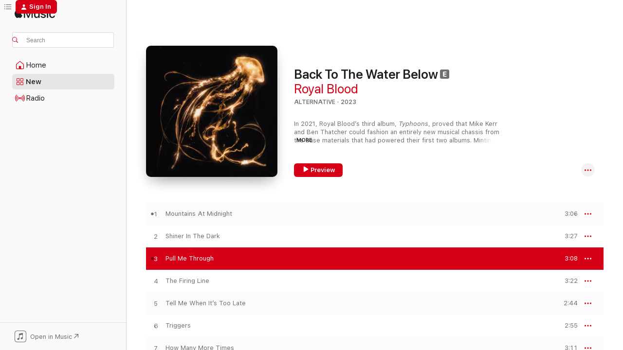

--- FILE ---
content_type: text/html
request_url: https://music.apple.com/us/album/back-to-the-water-below/1687698518?at=1000lbLF&uo=4&i=1687698523?app=itunes
body_size: 31216
content:
<!DOCTYPE html>
<html dir="ltr" lang="en-US">
    <head>
        <!-- prettier-ignore -->
        <meta charset="utf-8">
        <!-- prettier-ignore -->
        <meta http-equiv="X-UA-Compatible" content="IE=edge">
        <!-- prettier-ignore -->
        <meta
            name="viewport"
            content="width=device-width,initial-scale=1,interactive-widget=resizes-content"
        >
        <!-- prettier-ignore -->
        <meta name="applicable-device" content="pc,mobile">
        <!-- prettier-ignore -->
        <meta name="referrer" content="strict-origin">
        <!-- prettier-ignore -->
        <link
            rel="apple-touch-icon"
            sizes="180x180"
            href="/assets/favicon/favicon-180.png"
        >
        <!-- prettier-ignore -->
        <link
            rel="icon"
            type="image/png"
            sizes="32x32"
            href="/assets/favicon/favicon-32.png"
        >
        <!-- prettier-ignore -->
        <link
            rel="icon"
            type="image/png"
            sizes="16x16"
            href="/assets/favicon/favicon-16.png"
        >
        <!-- prettier-ignore -->
        <link
            rel="mask-icon"
            href="/assets/favicon/favicon.svg"
            color="#fa233b"
        >
        <!-- prettier-ignore -->
        <link rel="manifest" href="/manifest.json">

        <title>‎Apple Music - Web Player</title><!-- HEAD_svelte-1cypuwr_START --><link rel="preconnect" href="//www.apple.com/wss/fonts" crossorigin="anonymous"><link rel="stylesheet" href="//www.apple.com/wss/fonts?families=SF+Pro,v4%7CSF+Pro+Icons,v1&amp;display=swap" type="text/css" referrerpolicy="strict-origin-when-cross-origin"><!-- HEAD_svelte-1cypuwr_END --><!-- HEAD_svelte-eg3hvx_START -->    <meta name="description" content="Listen to millions of songs, watch music videos, and experience live performances all on Apple Music. Play on web, in app, or on Android with your subscription.">  <link rel="canonical" href="https://music.apple.com/us/album/back-to-the-water-below/1687698518">     <meta name="al:ios:app_store_id" content="1108187390"> <meta name="al:ios:app_name" content="Apple Music">  <meta name="apple:title" content="Apple Music - Web Player"> <meta name="apple:description" content="Listen to millions of songs, watch music videos, and experience live performances all on Apple Music. Play on web, in app, or on Android with your subscription.">   <meta property="og:title" content="Apple Music Web Player"> <meta property="og:description" content="Listen to millions of songs all ad-free on Apple Music."> <meta property="og:site_name" content="Apple Music - Web Player"> <meta property="og:url" content="https://music.apple.com/us/album/back-to-the-water-below/1687698518"> <meta property="og:image" content="https://music.apple.com/assets/meta/apple-music.png"> <meta property="og:image:secure_url" content="https://music.apple.com/assets/meta/apple-music.png"> <meta property="og:image:alt" content="Apple Music Web Player"> <meta property="og:image:width" content="1200"> <meta property="og:image:height" content="630"> <meta property="og:image:type" content="image/png">  <meta property="og:locale" content="en_US">        <meta name="twitter:title" content="Apple Music Web Player"> <meta name="twitter:description" content="Listen to millions of songs all ad-free on Apple Music."> <meta name="twitter:site" content="@AppleMusic"> <meta name="twitter:image" content="https://music.apple.com/assets/meta/apple-music.png"> <meta name="twitter:image:alt" content="Apple Music Web Player"> <meta name="twitter:card" content="summary_large_image">         <!-- HEAD_svelte-eg3hvx_END -->
      <script type="module" crossorigin src="/assets/index~8a6f659a1b.js"></script>
      <link rel="stylesheet" href="/assets/index~99bed3cf08.css">
      <script type="module">import.meta.url;import("_").catch(()=>1);async function* g(){};window.__vite_is_modern_browser=true;</script>
      <script type="module">!function(){if(window.__vite_is_modern_browser)return;console.warn("vite: loading legacy chunks, syntax error above and the same error below should be ignored");var e=document.getElementById("vite-legacy-polyfill"),n=document.createElement("script");n.src=e.src,n.onload=function(){System.import(document.getElementById('vite-legacy-entry').getAttribute('data-src'))},document.body.appendChild(n)}();</script>
    </head>
    <body>
        <script src="/assets/focus-visible/focus-visible.min.js"></script>
        
        <script
            async
            src="/includes/js-cdn/musickit/v3/amp/musickit.js"
        ></script>
        <script
            type="module"
            async
            src="/includes/js-cdn/musickit/v3/components/musickit-components/musickit-components.esm.js"
        ></script>
        <script
            nomodule
            async
            src="/includes/js-cdn/musickit/v3/components/musickit-components/musickit-components.js"
        ></script>
        <svg style="display: none" xmlns="http://www.w3.org/2000/svg">
            <symbol id="play-circle-fill" viewBox="0 0 60 60">
                <path
                    class="icon-circle-fill__circle"
                    fill="var(--iconCircleFillBG, transparent)"
                    d="M30 60c16.411 0 30-13.617 30-30C60 13.588 46.382 0 29.971 0 13.588 0 .001 13.588.001 30c0 16.383 13.617 30 30 30Z"
                />
                <path
                    fill="var(--iconFillArrow, var(--keyColor, black))"
                    d="M24.411 41.853c-1.41.853-3.028.177-3.028-1.294V19.47c0-1.44 1.735-2.058 3.028-1.294l17.265 10.235a1.89 1.89 0 0 1 0 3.265L24.411 41.853Z"
                />
            </symbol>
        </svg>
        <div class="body-container">
              <div class="app-container svelte-t3vj1e" data-testid="app-container">   <div class="header svelte-rjjbqs" data-testid="header"><nav data-testid="navigation" class="navigation svelte-13li0vp"><div class="navigation__header svelte-13li0vp"><div data-testid="logo" class="logo svelte-1o7dz8w"> <a aria-label="Apple Music" role="img" href="https://music.apple.com/us/home" class="svelte-1o7dz8w"><svg height="20" viewBox="0 0 83 20" width="83" xmlns="http://www.w3.org/2000/svg" class="logo" aria-hidden="true"><path d="M34.752 19.746V6.243h-.088l-5.433 13.503h-2.074L21.711 6.243h-.087v13.503h-2.548V1.399h3.235l5.833 14.621h.1l5.82-14.62h3.248v18.347h-2.56zm16.649 0h-2.586v-2.263h-.062c-.725 1.602-2.061 2.504-4.072 2.504-2.86 0-4.61-1.894-4.61-4.958V6.37h2.698v8.125c0 2.034.95 3.127 2.81 3.127 1.95 0 3.124-1.373 3.124-3.458V6.37H51.4v13.376zm7.394-13.618c3.06 0 5.046 1.73 5.134 4.196h-2.536c-.15-1.296-1.087-2.11-2.598-2.11-1.462 0-2.436.724-2.436 1.793 0 .839.6 1.41 2.023 1.741l2.136.496c2.686.636 3.71 1.704 3.71 3.636 0 2.442-2.236 4.12-5.333 4.12-3.285 0-5.26-1.64-5.509-4.183h2.673c.25 1.398 1.187 2.085 2.836 2.085 1.623 0 2.623-.687 2.623-1.78 0-.865-.487-1.373-1.924-1.704l-2.136-.508c-2.498-.585-3.735-1.806-3.735-3.75 0-2.391 2.049-4.032 5.072-4.032zM66.1 2.836c0-.878.7-1.577 1.561-1.577.862 0 1.55.7 1.55 1.577 0 .864-.688 1.576-1.55 1.576a1.573 1.573 0 0 1-1.56-1.576zm.212 3.534h2.698v13.376h-2.698zm14.089 4.603c-.275-1.424-1.324-2.556-3.085-2.556-2.086 0-3.46 1.767-3.46 4.64 0 2.938 1.386 4.642 3.485 4.642 1.66 0 2.748-.928 3.06-2.48H83C82.713 18.067 80.477 20 77.317 20c-3.76 0-6.208-2.62-6.208-6.942 0-4.247 2.448-6.93 6.183-6.93 3.385 0 5.446 2.213 5.683 4.845h-2.573zM10.824 3.189c-.698.834-1.805 1.496-2.913 1.398-.145-1.128.41-2.33 1.036-3.065C9.644.662 10.848.05 11.835 0c.121 1.178-.336 2.33-1.01 3.19zm.999 1.619c.624.049 2.425.244 3.578 1.98-.096.074-2.137 1.272-2.113 3.79.024 3.01 2.593 4.012 2.617 4.037-.024.074-.407 1.419-1.344 2.812-.817 1.224-1.657 2.422-3.002 2.447-1.297.024-1.73-.783-3.218-.783-1.489 0-1.97.758-3.194.807-1.297.048-2.28-1.297-3.097-2.52C.368 14.908-.904 10.408.825 7.375c.84-1.516 2.377-2.47 4.034-2.495 1.273-.023 2.45.857 3.218.857.769 0 2.137-1.027 3.746-.93z"></path></svg></a>   </div> <div class="search-input-wrapper svelte-nrtdem" data-testid="search-input"><div data-testid="amp-search-input" aria-controls="search-suggestions" aria-expanded="false" aria-haspopup="listbox" aria-owns="search-suggestions" class="search-input-container svelte-rg26q6" tabindex="-1" role=""><div class="flex-container svelte-rg26q6"><form id="search-input-form" class="svelte-rg26q6"><svg height="16" width="16" viewBox="0 0 16 16" class="search-svg" aria-hidden="true"><path d="M11.87 10.835c.018.015.035.03.051.047l3.864 3.863a.735.735 0 1 1-1.04 1.04l-3.863-3.864a.744.744 0 0 1-.047-.051 6.667 6.667 0 1 1 1.035-1.035zM6.667 12a5.333 5.333 0 1 0 0-10.667 5.333 5.333 0 0 0 0 10.667z"></path></svg> <input aria-autocomplete="list" aria-multiline="false" aria-controls="search-suggestions" aria-label="Search" placeholder="Search" spellcheck="false" autocomplete="off" autocorrect="off" autocapitalize="off" type="text" inputmode="search" class="search-input__text-field svelte-rg26q6" data-testid="search-input__text-field"></form> </div> <div data-testid="search-scope-bar"></div>   </div> </div></div> <div data-testid="navigation-content" class="navigation__content svelte-13li0vp" id="navigation" aria-hidden="false"><div class="navigation__scrollable-container svelte-13li0vp"><div data-testid="navigation-items-primary" class="navigation-items navigation-items--primary svelte-ng61m8"> <ul class="navigation-items__list svelte-ng61m8">  <li class="navigation-item navigation-item__home svelte-1a5yt87" aria-selected="false" data-testid="navigation-item"> <a href="https://music.apple.com/us/home" class="navigation-item__link svelte-1a5yt87" role="button" data-testid="home" aria-pressed="false"><div class="navigation-item__content svelte-zhx7t9"> <span class="navigation-item__icon svelte-zhx7t9"> <svg width="24" height="24" viewBox="0 0 24 24" xmlns="http://www.w3.org/2000/svg" aria-hidden="true"><path d="M5.93 20.16a1.94 1.94 0 0 1-1.43-.502c-.334-.335-.502-.794-.502-1.393v-7.142c0-.362.062-.688.177-.953.123-.264.326-.529.6-.75l6.145-5.157c.176-.141.344-.247.52-.318.176-.07.362-.105.564-.105.194 0 .388.035.565.105.176.07.352.177.52.318l6.146 5.158c.273.23.467.476.59.75.124.264.177.59.177.96v7.134c0 .59-.159 1.058-.503 1.393-.335.335-.811.503-1.428.503H5.929Zm12.14-1.172c.221 0 .406-.07.547-.212a.688.688 0 0 0 .22-.511v-7.142c0-.177-.026-.344-.087-.459a.97.97 0 0 0-.265-.353l-6.154-5.149a.756.756 0 0 0-.177-.115.37.37 0 0 0-.15-.035.37.37 0 0 0-.158.035l-.177.115-6.145 5.15a.982.982 0 0 0-.274.352 1.13 1.13 0 0 0-.088.468v7.133c0 .203.08.379.23.511a.744.744 0 0 0 .546.212h12.133Zm-8.323-4.7c0-.176.062-.326.177-.432a.6.6 0 0 1 .423-.159h3.315c.176 0 .326.053.432.16s.159.255.159.431v4.973H9.756v-4.973Z"></path></svg> </span> <span class="navigation-item__label svelte-zhx7t9"> Home </span> </div></a>  </li>  <li class="navigation-item navigation-item__new svelte-1a5yt87" aria-selected="false" data-testid="navigation-item"> <a href="https://music.apple.com/us/new" class="navigation-item__link svelte-1a5yt87" role="button" data-testid="new" aria-pressed="false"><div class="navigation-item__content svelte-zhx7t9"> <span class="navigation-item__icon svelte-zhx7t9"> <svg height="24" viewBox="0 0 24 24" width="24" aria-hidden="true"><path d="M9.92 11.354c.966 0 1.453-.487 1.453-1.49v-3.4c0-1.004-.487-1.483-1.453-1.483H6.452C5.487 4.981 5 5.46 5 6.464v3.4c0 1.003.487 1.49 1.452 1.49zm7.628 0c.965 0 1.452-.487 1.452-1.49v-3.4c0-1.004-.487-1.483-1.452-1.483h-3.46c-.974 0-1.46.479-1.46 1.483v3.4c0 1.003.486 1.49 1.46 1.49zm-7.65-1.073h-3.43c-.266 0-.396-.137-.396-.418v-3.4c0-.273.13-.41.396-.41h3.43c.265 0 .402.137.402.41v3.4c0 .281-.137.418-.403.418zm7.634 0h-3.43c-.273 0-.402-.137-.402-.418v-3.4c0-.273.129-.41.403-.41h3.43c.265 0 .395.137.395.41v3.4c0 .281-.13.418-.396.418zm-7.612 8.7c.966 0 1.453-.48 1.453-1.483v-3.407c0-.996-.487-1.483-1.453-1.483H6.452c-.965 0-1.452.487-1.452 1.483v3.407c0 1.004.487 1.483 1.452 1.483zm7.628 0c.965 0 1.452-.48 1.452-1.483v-3.407c0-.996-.487-1.483-1.452-1.483h-3.46c-.974 0-1.46.487-1.46 1.483v3.407c0 1.004.486 1.483 1.46 1.483zm-7.65-1.072h-3.43c-.266 0-.396-.137-.396-.41v-3.4c0-.282.13-.418.396-.418h3.43c.265 0 .402.136.402.418v3.4c0 .273-.137.41-.403.41zm7.634 0h-3.43c-.273 0-.402-.137-.402-.41v-3.4c0-.282.129-.418.403-.418h3.43c.265 0 .395.136.395.418v3.4c0 .273-.13.41-.396.41z" fill-opacity=".95"></path></svg> </span> <span class="navigation-item__label svelte-zhx7t9"> New </span> </div></a>  </li>  <li class="navigation-item navigation-item__radio svelte-1a5yt87" aria-selected="false" data-testid="navigation-item"> <a href="https://music.apple.com/us/radio" class="navigation-item__link svelte-1a5yt87" role="button" data-testid="radio" aria-pressed="false"><div class="navigation-item__content svelte-zhx7t9"> <span class="navigation-item__icon svelte-zhx7t9"> <svg width="24" height="24" viewBox="0 0 24 24" xmlns="http://www.w3.org/2000/svg" aria-hidden="true"><path d="M19.359 18.57C21.033 16.818 22 14.461 22 11.89s-.967-4.93-2.641-6.68c-.276-.292-.653-.26-.868-.023-.222.246-.176.591.085.868 1.466 1.535 2.272 3.593 2.272 5.835 0 2.241-.806 4.3-2.272 5.835-.261.268-.307.621-.085.86.215.245.592.276.868-.016zm-13.85.014c.222-.238.176-.59-.085-.86-1.474-1.535-2.272-3.593-2.272-5.834 0-2.242.798-4.3 2.272-5.835.261-.277.307-.622.085-.868-.215-.238-.592-.269-.868.023C2.967 6.96 2 9.318 2 11.89s.967 4.929 2.641 6.68c.276.29.653.26.868.014zm1.957-1.873c.223-.253.162-.583-.1-.867-.951-1.068-1.473-2.45-1.473-3.954 0-1.505.522-2.887 1.474-3.954.26-.284.322-.614.1-.876-.23-.26-.622-.26-.891.039-1.175 1.274-1.827 2.963-1.827 4.79 0 1.82.652 3.517 1.827 4.784.269.3.66.307.89.038zm9.958-.038c1.175-1.267 1.827-2.964 1.827-4.783 0-1.828-.652-3.517-1.827-4.791-.269-.3-.66-.3-.89-.039-.23.262-.162.592.092.876.96 1.067 1.481 2.449 1.481 3.954 0 1.504-.522 2.886-1.481 3.954-.254.284-.323.614-.092.867.23.269.621.261.89-.038zm-8.061-1.966c.23-.26.13-.568-.092-.883-.415-.522-.63-1.197-.63-1.934 0-.737.215-1.413.63-1.943.222-.307.322-.614.092-.875s-.653-.261-.906.054a4.385 4.385 0 0 0-.968 2.764 4.38 4.38 0 0 0 .968 2.756c.253.322.675.322.906.061zm6.18-.061a4.38 4.38 0 0 0 .968-2.756 4.385 4.385 0 0 0-.968-2.764c-.253-.315-.675-.315-.906-.054-.23.261-.138.568.092.875.415.53.63 1.206.63 1.943 0 .737-.215 1.412-.63 1.934-.23.315-.322.622-.092.883s.653.261.906-.061zm-3.547-.967c.96 0 1.789-.814 1.789-1.797s-.83-1.789-1.789-1.789c-.96 0-1.781.806-1.781 1.789 0 .983.821 1.797 1.781 1.797z"></path></svg> </span> <span class="navigation-item__label svelte-zhx7t9"> Radio </span> </div></a>  </li>  <li class="navigation-item navigation-item__search svelte-1a5yt87" aria-selected="false" data-testid="navigation-item"> <a href="https://music.apple.com/us/search" class="navigation-item__link svelte-1a5yt87" role="button" data-testid="search" aria-pressed="false"><div class="navigation-item__content svelte-zhx7t9"> <span class="navigation-item__icon svelte-zhx7t9"> <svg height="24" viewBox="0 0 24 24" width="24" aria-hidden="true"><path d="M17.979 18.553c.476 0 .813-.366.813-.835a.807.807 0 0 0-.235-.586l-3.45-3.457a5.61 5.61 0 0 0 1.158-3.413c0-3.098-2.535-5.633-5.633-5.633C7.542 4.63 5 7.156 5 10.262c0 3.098 2.534 5.632 5.632 5.632a5.614 5.614 0 0 0 3.274-1.055l3.472 3.472a.835.835 0 0 0 .6.242zm-7.347-3.875c-2.417 0-4.416-2-4.416-4.416 0-2.417 2-4.417 4.416-4.417 2.417 0 4.417 2 4.417 4.417s-2 4.416-4.417 4.416z" fill-opacity=".95"></path></svg> </span> <span class="navigation-item__label svelte-zhx7t9"> Search </span> </div></a>  </li></ul> </div>   </div> <div class="navigation__native-cta"><div slot="native-cta"><div data-testid="native-cta" class="native-cta svelte-6xh86f  native-cta--authenticated"><button class="native-cta__button svelte-6xh86f" data-testid="native-cta-button"><span class="native-cta__app-icon svelte-6xh86f"><svg width="24" height="24" xmlns="http://www.w3.org/2000/svg" xml:space="preserve" style="fill-rule:evenodd;clip-rule:evenodd;stroke-linejoin:round;stroke-miterlimit:2" viewBox="0 0 24 24" slot="app-icon" aria-hidden="true"><path d="M22.567 1.496C21.448.393 19.956.045 17.293.045H6.566c-2.508 0-4.028.376-5.12 1.465C.344 2.601 0 4.09 0 6.611v10.727c0 2.695.33 4.18 1.432 5.257 1.106 1.103 2.595 1.45 5.275 1.45h10.586c2.663 0 4.169-.347 5.274-1.45C23.656 21.504 24 20.033 24 17.338V6.752c0-2.694-.344-4.179-1.433-5.256Zm.411 4.9v11.299c0 1.898-.338 3.286-1.188 4.137-.851.864-2.256 1.191-4.141 1.191H6.35c-1.884 0-3.303-.341-4.154-1.191-.85-.851-1.174-2.239-1.174-4.137V6.54c0-2.014.324-3.445 1.16-4.295.851-.864 2.312-1.177 4.313-1.177h11.154c1.885 0 3.29.341 4.141 1.191.864.85 1.188 2.239 1.188 4.137Z" style="fill-rule:nonzero"></path><path d="M7.413 19.255c.987 0 2.48-.728 2.48-2.672v-6.385c0-.35.063-.428.378-.494l5.298-1.095c.351-.067.534.025.534.333l.035 4.286c0 .337-.182.586-.53.652l-1.014.228c-1.361.3-2.007.923-2.007 1.937 0 1.017.79 1.748 1.926 1.748.986 0 2.444-.679 2.444-2.64V5.654c0-.636-.279-.821-1.016-.66L9.646 6.298c-.448.091-.674.329-.674.699l.035 7.697c0 .336-.148.546-.446.613l-1.067.21c-1.329.266-1.986.93-1.986 1.993 0 1.017.786 1.745 1.905 1.745Z" style="fill-rule:nonzero"></path></svg></span> <span class="native-cta__label svelte-6xh86f">Open in Music</span> <span class="native-cta__arrow svelte-6xh86f"><svg height="16" width="16" viewBox="0 0 16 16" class="native-cta-action" aria-hidden="true"><path d="M1.559 16 13.795 3.764v8.962H16V0H3.274v2.205h8.962L0 14.441 1.559 16z"></path></svg></span></button> </div>  </div></div></div> </nav> </div>  <div class="player-bar player-bar__floating-player svelte-1rr9v04" data-testid="player-bar" aria-label="Music controls" aria-hidden="false">   </div>   <div id="scrollable-page" class="scrollable-page svelte-mt0bfj" data-main-content data-testid="main-section" aria-hidden="false"><main data-testid="main" class="svelte-bzjlhs"><div class="content-container svelte-bzjlhs" data-testid="content-container"><div class="search-input-wrapper svelte-nrtdem" data-testid="search-input"><div data-testid="amp-search-input" aria-controls="search-suggestions" aria-expanded="false" aria-haspopup="listbox" aria-owns="search-suggestions" class="search-input-container svelte-rg26q6" tabindex="-1" role=""><div class="flex-container svelte-rg26q6"><form id="search-input-form" class="svelte-rg26q6"><svg height="16" width="16" viewBox="0 0 16 16" class="search-svg" aria-hidden="true"><path d="M11.87 10.835c.018.015.035.03.051.047l3.864 3.863a.735.735 0 1 1-1.04 1.04l-3.863-3.864a.744.744 0 0 1-.047-.051 6.667 6.667 0 1 1 1.035-1.035zM6.667 12a5.333 5.333 0 1 0 0-10.667 5.333 5.333 0 0 0 0 10.667z"></path></svg> <input value="" aria-autocomplete="list" aria-multiline="false" aria-controls="search-suggestions" aria-label="Search" placeholder="Search" spellcheck="false" autocomplete="off" autocorrect="off" autocapitalize="off" type="text" inputmode="search" class="search-input__text-field svelte-rg26q6" data-testid="search-input__text-field"></form> </div> <div data-testid="search-scope-bar"> </div>   </div> </div>      <div class="section svelte-wa5vzl" data-testid="section-container" aria-label="Featured"> <div class="section-content svelte-wa5vzl" data-testid="section-content">  <div class="container-detail-header svelte-1uuona0" data-testid="container-detail-header"><div slot="artwork"><div class="artwork__radiosity svelte-1agpw2h"> <div data-testid="artwork-component" class="artwork-component artwork-component--aspect-ratio artwork-component--orientation-square svelte-uduhys        artwork-component--has-borders" style="
            --artwork-bg-color: #0b0b0b;
            --aspect-ratio: 1;
            --placeholder-bg-color: #0b0b0b;
       ">   <picture class="svelte-uduhys"><source sizes=" (max-width:1319px) 296px,(min-width:1320px) and (max-width:1679px) 316px,316px" srcset="https://is1-ssl.mzstatic.com/image/thumb/Music126/v4/40/29/f2/4029f210-d671-28cd-bc0a-e8a47d81fa8b/5054197688119.jpg/296x296bb.webp 296w,https://is1-ssl.mzstatic.com/image/thumb/Music126/v4/40/29/f2/4029f210-d671-28cd-bc0a-e8a47d81fa8b/5054197688119.jpg/316x316bb.webp 316w,https://is1-ssl.mzstatic.com/image/thumb/Music126/v4/40/29/f2/4029f210-d671-28cd-bc0a-e8a47d81fa8b/5054197688119.jpg/592x592bb.webp 592w,https://is1-ssl.mzstatic.com/image/thumb/Music126/v4/40/29/f2/4029f210-d671-28cd-bc0a-e8a47d81fa8b/5054197688119.jpg/632x632bb.webp 632w" type="image/webp"> <source sizes=" (max-width:1319px) 296px,(min-width:1320px) and (max-width:1679px) 316px,316px" srcset="https://is1-ssl.mzstatic.com/image/thumb/Music126/v4/40/29/f2/4029f210-d671-28cd-bc0a-e8a47d81fa8b/5054197688119.jpg/296x296bb-60.jpg 296w,https://is1-ssl.mzstatic.com/image/thumb/Music126/v4/40/29/f2/4029f210-d671-28cd-bc0a-e8a47d81fa8b/5054197688119.jpg/316x316bb-60.jpg 316w,https://is1-ssl.mzstatic.com/image/thumb/Music126/v4/40/29/f2/4029f210-d671-28cd-bc0a-e8a47d81fa8b/5054197688119.jpg/592x592bb-60.jpg 592w,https://is1-ssl.mzstatic.com/image/thumb/Music126/v4/40/29/f2/4029f210-d671-28cd-bc0a-e8a47d81fa8b/5054197688119.jpg/632x632bb-60.jpg 632w" type="image/jpeg"> <img alt="" class="artwork-component__contents artwork-component__image svelte-uduhys" loading="lazy" src="/assets/artwork/1x1.gif" role="presentation" decoding="async" width="316" height="316" fetchpriority="auto" style="opacity: 1;"></picture> </div></div> <div class="artwork-container svelte-r6ug84"><div data-testid="artwork-component" class="artwork-component artwork-component--aspect-ratio artwork-component--orientation-square svelte-uduhys        artwork-component--has-borders" style="
            --artwork-bg-color: #0a090a;
            --aspect-ratio: 1;
            --placeholder-bg-color: #0a090a;
       ">   <picture class="svelte-uduhys"><source sizes=" (max-width:1319px) 296px,(min-width:1320px) and (max-width:1679px) 316px,316px" srcset="https://is1-ssl.mzstatic.com/image/thumb/Video116/v4/c9/fd/0a/c9fd0a62-250d-155c-82ae-f202364a4a66/Jobe42231cd-bbb6-43de-8e09-2282578ff9cb-155032698-PreviewImage_preview_image_nonvideo_sdr-Time1693502113856.png/296x296bb.webp 296w,https://is1-ssl.mzstatic.com/image/thumb/Video116/v4/c9/fd/0a/c9fd0a62-250d-155c-82ae-f202364a4a66/Jobe42231cd-bbb6-43de-8e09-2282578ff9cb-155032698-PreviewImage_preview_image_nonvideo_sdr-Time1693502113856.png/316x316bb.webp 316w,https://is1-ssl.mzstatic.com/image/thumb/Video116/v4/c9/fd/0a/c9fd0a62-250d-155c-82ae-f202364a4a66/Jobe42231cd-bbb6-43de-8e09-2282578ff9cb-155032698-PreviewImage_preview_image_nonvideo_sdr-Time1693502113856.png/592x592bb.webp 592w,https://is1-ssl.mzstatic.com/image/thumb/Video116/v4/c9/fd/0a/c9fd0a62-250d-155c-82ae-f202364a4a66/Jobe42231cd-bbb6-43de-8e09-2282578ff9cb-155032698-PreviewImage_preview_image_nonvideo_sdr-Time1693502113856.png/632x632bb.webp 632w" type="image/webp"> <source sizes=" (max-width:1319px) 296px,(min-width:1320px) and (max-width:1679px) 316px,316px" srcset="https://is1-ssl.mzstatic.com/image/thumb/Video116/v4/c9/fd/0a/c9fd0a62-250d-155c-82ae-f202364a4a66/Jobe42231cd-bbb6-43de-8e09-2282578ff9cb-155032698-PreviewImage_preview_image_nonvideo_sdr-Time1693502113856.png/296x296bb-60.jpg 296w,https://is1-ssl.mzstatic.com/image/thumb/Video116/v4/c9/fd/0a/c9fd0a62-250d-155c-82ae-f202364a4a66/Jobe42231cd-bbb6-43de-8e09-2282578ff9cb-155032698-PreviewImage_preview_image_nonvideo_sdr-Time1693502113856.png/316x316bb-60.jpg 316w,https://is1-ssl.mzstatic.com/image/thumb/Video116/v4/c9/fd/0a/c9fd0a62-250d-155c-82ae-f202364a4a66/Jobe42231cd-bbb6-43de-8e09-2282578ff9cb-155032698-PreviewImage_preview_image_nonvideo_sdr-Time1693502113856.png/592x592bb-60.jpg 592w,https://is1-ssl.mzstatic.com/image/thumb/Video116/v4/c9/fd/0a/c9fd0a62-250d-155c-82ae-f202364a4a66/Jobe42231cd-bbb6-43de-8e09-2282578ff9cb-155032698-PreviewImage_preview_image_nonvideo_sdr-Time1693502113856.png/632x632bb-60.jpg 632w" type="image/jpeg"> <img alt="Back To The Water Below" class="artwork-component__contents artwork-component__image svelte-uduhys" loading="lazy" src="/assets/artwork/1x1.gif" role="presentation" decoding="async" width="316" height="316" fetchpriority="auto" style="opacity: 1;"></picture> </div> <div data-testid="video-artwork" class="video-artwork__container svelte-r6ug84"><amp-ambient-video class="editorial-video svelte-k5wvu3" src="https://mvod.itunes.apple.com/itunes-assets/HLSMusic116/v4/8b/a2/6c/8ba26cd0-5632-6d34-64b4-8158da7dddbc/P618089129_default.m3u8" playing="false" data-playing="false" data-testid="ambient-video-player" aria-hidden="true"></amp-ambient-video></div></div></div> <div class="headings svelte-1uuona0"> <h1 class="headings__title svelte-1uuona0" data-testid="non-editable-product-title"><span dir="auto">Back To The Water Below</span> <span class="headings__badges svelte-1uuona0">   <span class="explicit-wrapper svelte-j8a2wc"><span data-testid="explicit-badge" class="explicit svelte-iojijn" aria-label="Explicit" role="img"><svg viewBox="0 0 9 9" width="9" height="9" aria-hidden="true"><path d="M3.9 7h1.9c.4 0 .7-.2.7-.5s-.3-.4-.7-.4H4.1V4.9h1.5c.4 0 .7-.1.7-.4 0-.3-.3-.5-.7-.5H4.1V2.9h1.7c.4 0 .7-.2.7-.5 0-.2-.3-.4-.7-.4H3.9c-.6 0-.9.3-.9.7v3.7c0 .3.3.6.9.6zM1.6 0h5.8C8.5 0 9 .5 9 1.6v5.9C9 8.5 8.5 9 7.4 9H1.6C.5 9 0 8.5 0 7.4V1.6C0 .5.5 0 1.6 0z"></path></svg> </span> </span></span></h1> <div class="headings__subtitles svelte-1uuona0" data-testid="product-subtitles"> <a data-testid="click-action" class="click-action svelte-c0t0j2" href="https://music.apple.com/us/artist/royal-blood/809772445">Royal Blood</a> </div> <div class="headings__tertiary-titles"> </div> <div class="headings__metadata-bottom svelte-1uuona0">ALTERNATIVE · 2023 </div></div> <div class="description svelte-1uuona0" data-testid="description">  <div class="truncate-wrapper svelte-1ji3yu5"><p data-testid="truncate-text" dir="auto" class="content svelte-1ji3yu5" style="--lines: 3; --line-height: var(--lineHeight, 16); --link-length: 4;"><!-- HTML_TAG_START -->In 2021, Royal Blood’s third album, <i>Typhoons</i>, proved that Mike Kerr and Ben Thatcher could fashion an entirely new musical chassis from the base materials that had powered their first two albums. Minting a sound they nicknamed AC Disco, the Sussex duo brought new dance-floor swagger to their bass-and-drums assault. On their self-produced fourth album, the pair have blown the very notion of what constitutes a Royal Blood album wide open. The thumping, one-two wallop of lead single “Mountains at Midnight” might sound familiar, but much of <i>Back to the Water Below</i> finds them traversing entirely new musical terrain. From “The Firing Line”’s stripped-back, Smashing Pumpkins-like slink to the sumptuous Beatlesque melodies and wide-screen arrangements of “There Goes My Cool,” singer/bassist Mike Kerr’s songwriting has matured and reached places that few could have imagined while listening to the visceral thrills of their self-titled debut album back in 2014.

“In the past, I might have worried about whether or not something was a Royal Blood song,” Kerr tells Apple Music. “At this point, we’ve stopped asking ourselves that because we realized that’s a crazy question. You just chase the song and chase the idea and see where you end up. I think that’s what the amazing process of this record has been. The palette was so much wider this time around, and we didn’t have to worry about how these songs wanted to present themselves. It was so freeing.” Steering the band down new musical vistas yet retaining the high-voltage energy and dynamism that comes whenever Kerr and Thatcher lock into a groove together, Royal Blood have thrown away the rule book and entered an entirely new phase. Here, Kerr takes us through it, track by track.

<b>“Mountains at Midnight”</b>
“In a way, it’s well-trodden ground for us. It’s not a song we go looking for anymore—but it’s hard to fight it when ideas like that come along. That riff came in a sound check, and I laughed it off and thought, ‘I don’t know how to do that in a fresh way.’ But every time we played it, it just blew the roof off. The songs are in charge on this album, and that song cornered me and was like, ‘You need to finish me.’ The thing that felt fresh was the tempo. We’ve attempted a song that has that punk-rock feel so many times because we’ve been aware that we could do with one, just from watching the live show. There’s a moment at the end of [2014 fan-favorite] ‘Loose Change’ where everyone goes crazy and goes into a mosh pit, and we were like, ‘We need another one of these.’”

<b>“Shiner in the Dark”</b>
“The drumming approach that Ben has is what makes him a unique rock drummer, because he’s very well versed in classic hip-hop. He knows every single one of those beats like the back of his hand. That kind of low-rider drumbeat comes so naturally to him, and for me, it gives me a platform to dance over. This song was born out of the bass sound. I made that sound and was so excited about it. It just sounded so weird. It sounded so fizzy and wide and kind of piggish. There’s something piggish about it to me and very groove-centric. It had some <i>Typhoons</i> residue to it. It was the first thing we wrote after <i>Typhoons</i>, so it feels like we’ve half slipped out of the jacket.”

<b>“Pull Me Through”</b>
“My style of piano playing comes from when I was a kid learning Beatles songs. The Beatles always used a piano at Abbey Road Studios called Mrs. Mills, which, at the end of the hammers, has pins put into it to give it a metallic, almost-harpsichord sound. The Beatles were always doing this kind of regal thing that I really love. It’s classical and almost comically so. It was almost like that piano is constantly wearing a cape. We tried different pianos and different piano sounds on this song, and it just didn’t gel the same way, so that piano sound became the glue that held this record together. It brought me back to being a kid and playing the piano.”

<b>“The Firing Line”</b>
“I tried to turn it into this punk-rock song by putting it in double time and just pulling at it. Not having a producer, you can feel that it’s your job to play with songs and push things because there’s no one else there to do that. Really, it’s a waste of time because the first thing you do <i>is</i> the thing. I learned that from Jack White. The majority of what you got right is going to be in the demo. It’s about respecting that and leaving it be. I’m really happy that it’s in the original state that it was written in because that’s the best version of it, and a lot of the other songs are in harmony with it.”

<b>“Tell Me When It’s Too Late”</b>
“It was a nightmare getting the bass sound on this. The majority of the bass is from the demo, but we added a section, and I didn’t want the sound to change, so I had to work out how I’d made the sound in the first place. I had to kind of reverse engineer it, and it took so long. I couldn’t fully remember it. There’s octaves in it, and some of it sounds like an organ, but it’s not. Each layer on its own sounds terrible, but when they all come together, it creates this...<i>thing</i>. It reminded me of the intros to those cheesy Hollywood trailers for action movies.”

<b>“Triggers”</b>
“I was living in New York when I wrote the song, and I was watching a lot of Tarantino movies. Sometimes I put a movie on mute when I’m writing riffs, so there was a lot of grotesque violence onscreen while I was playing. The song doesn’t have anything to do with that, but it can give me a bit of direction or purpose when I’m writing. It just puts your head somewhere else.”

<b>“How Many More Times”</b>
“Five years ago, if I’d started writing ‘How Many More Times’ at the piano, I would’ve asked that question [‘Does this sound like a Royal Blood song?’] and probably have thought, ‘No’ and then left it. But it’s got my voice on it, Ben’s playing drums on it, so there you go. It’s just about making the best song you can. I love this song. It’s got a lot of sunshine to it and, lyrically, I’m really proud of it. It’s a good example of the song leading the way, and the song being the thing that holds it all up. It feels like a nice break to allow our musicianship to support the song rather than having a riff bashing you over the head for three minutes.”

<b>“High Waters”</b>
“The imagery in it was really in sync with where I found myself—dipping below and above the surface. That appears throughout the whole album. It’s about saying it in a new way. This song is one of the only ones on the album where the music juxtaposes against the sentiment of the lyrics. I like that sometimes—when the melody is quite euphoric and feel-good, but you get beneath that and then the lyrics are quite dark. It’s nice to do that sometimes.”

<b>There Goes My Cool“</b>
“I had that lyric for a while, and it really made me laugh. But in my head, it was this kind of badass line. It was going to go over something like ‘Shiner in the Dark’ and it was about masculinity and testosterone and anger. But then, I had this über-Beatles chord progression, and I sang that line over the chorus, and it hit me so differently. That idea of ‘Does this sound like a Royal Blood song?’—that ship had sailed by the time this came along. We were doing whatever we wanted. ELO are definitely in there, and T. Rex, this whole glam rock thing. We were putting cellos on it and doing things that we’ve never done and finding new tricks. It was really inspiring. You don’t know where the line is until you cross it, so you might as well just keep going.”

<b>“Waves”</b>
“We were trying to wrap up the album, and it was very obvious to me something was missing. It really was at the 11th hour at this point, and the clock was ticking. I work pretty well under those circumstances. When there’s no time to waste, the decision-making becomes clearer. For me, it’s one of the most powerful moments in the record. It’s about looking inwards and feeling strong enough to be that vulnerable. It’s funny sometimes: These bigger rock songs we’ve written can make you appear tough, but you’re not. There’s an irony to ‘Waves’ where I was like, ‘Oh, I feel invincible now because I’m kind of naked, and I feel able to do this. I feel comfortable.’ The toughest I’ve ever felt in a Royal Blood song is on ‘Waves.’”<!-- HTML_TAG_END --></p> </div> </div> <div class="primary-actions svelte-1uuona0"><div class="primary-actions__button primary-actions__button--play svelte-1uuona0"><div data-testid="button-action" class="button svelte-rka6wn primary"><button data-testid="click-action" class="click-action svelte-c0t0j2" aria-label="" ><span class="icon svelte-rka6wn" data-testid="play-icon"><svg height="16" viewBox="0 0 16 16" width="16"><path d="m4.4 15.14 10.386-6.096c.842-.459.794-1.64 0-2.097L4.401.85c-.87-.53-2-.12-2 .82v12.625c0 .966 1.06 1.4 2 .844z"></path></svg></span>  Preview</button> </div> </div> <div class="primary-actions__button primary-actions__button--shuffle svelte-1uuona0"> </div></div> <div class="secondary-actions svelte-1uuona0"><div class="secondary-actions svelte-1agpw2h" slot="secondary-actions">  <div class="cloud-buttons svelte-u0auos" data-testid="cloud-buttons">  <amp-contextual-menu-button config="[object Object]" class="svelte-1sn4kz"> <span aria-label="MORE" class="more-button svelte-1sn4kz more-button--platter" data-testid="more-button" slot="trigger-content"><svg width="28" height="28" viewBox="0 0 28 28" class="glyph" xmlns="http://www.w3.org/2000/svg"><circle fill="var(--iconCircleFill, transparent)" cx="14" cy="14" r="14"></circle><path fill="var(--iconEllipsisFill, white)" d="M10.105 14c0-.87-.687-1.55-1.564-1.55-.862 0-1.557.695-1.557 1.55 0 .848.695 1.55 1.557 1.55.855 0 1.564-.702 1.564-1.55zm5.437 0c0-.87-.68-1.55-1.542-1.55A1.55 1.55 0 0012.45 14c0 .848.695 1.55 1.55 1.55.848 0 1.542-.702 1.542-1.55zm5.474 0c0-.87-.687-1.55-1.557-1.55-.87 0-1.564.695-1.564 1.55 0 .848.694 1.55 1.564 1.55.848 0 1.557-.702 1.557-1.55z"></path></svg></span> </amp-contextual-menu-button></div></div></div></div> </div>   </div><div class="section svelte-wa5vzl" data-testid="section-container"> <div class="section-content svelte-wa5vzl" data-testid="section-content">  <div class="placeholder-table svelte-wa5vzl"> <div><div class="placeholder-row svelte-wa5vzl placeholder-row--even placeholder-row--album"></div><div class="placeholder-row svelte-wa5vzl  placeholder-row--album"></div><div class="placeholder-row svelte-wa5vzl placeholder-row--even placeholder-row--album"></div><div class="placeholder-row svelte-wa5vzl  placeholder-row--album"></div><div class="placeholder-row svelte-wa5vzl placeholder-row--even placeholder-row--album"></div><div class="placeholder-row svelte-wa5vzl  placeholder-row--album"></div><div class="placeholder-row svelte-wa5vzl placeholder-row--even placeholder-row--album"></div><div class="placeholder-row svelte-wa5vzl  placeholder-row--album"></div><div class="placeholder-row svelte-wa5vzl placeholder-row--even placeholder-row--album"></div><div class="placeholder-row svelte-wa5vzl  placeholder-row--album"></div></div></div> </div>   </div><div class="section svelte-wa5vzl" data-testid="section-container"> <div class="section-content svelte-wa5vzl" data-testid="section-content"> <div class="tracklist-footer svelte-1tm9k9g tracklist-footer--album" data-testid="tracklist-footer"><div class="footer-body svelte-1tm9k9g"><p class="description svelte-1tm9k9g" data-testid="tracklist-footer-description">September 1, 2023
10 songs, 31 minutes
Under exclusive licence to Warner Records UK, a division of Warner Music UK Limited, ℗ 2023 Imperial Galactic Limited t/a Black Mammoth</p>  <div class="tracklist-footer__native-cta-wrapper svelte-1tm9k9g"><div class="button svelte-yk984v       button--text-button" data-testid="button-base-wrapper"><button data-testid="button-base" aria-label="Also available in the iTunes Store" type="button"  class="svelte-yk984v link"> Also available in the iTunes Store <svg height="16" width="16" viewBox="0 0 16 16" class="web-to-native__action" aria-hidden="true" data-testid="cta-button-arrow-icon"><path d="M1.559 16 13.795 3.764v8.962H16V0H3.274v2.205h8.962L0 14.441 1.559 16z"></path></svg> </button> </div></div></div> <div class="tracklist-footer__friends svelte-1tm9k9g"> </div></div></div>   </div><div class="section svelte-wa5vzl      section--alternate" data-testid="section-container"> <div class="section-content svelte-wa5vzl" data-testid="section-content"> <div class="spacer-wrapper svelte-14fis98"></div></div>   </div><div class="section svelte-wa5vzl      section--alternate" data-testid="section-container" aria-label="Other Versions"> <div class="section-content svelte-wa5vzl" data-testid="section-content"><div class="header svelte-rnrb59">  <div class="header-title-wrapper svelte-rnrb59">   <h2 class="title svelte-rnrb59" data-testid="header-title"><span class="dir-wrapper" dir="auto">Other Versions</span></h2> </div>   </div>   <div class="svelte-1dd7dqt shelf"><section data-testid="shelf-component" class="shelf-grid shelf-grid--onhover svelte-12rmzef" style="
            --grid-max-content-xsmall: 144px; --grid-column-gap-xsmall: 10px; --grid-row-gap-xsmall: 24px; --grid-small: 4; --grid-column-gap-small: 20px; --grid-row-gap-small: 24px; --grid-medium: 5; --grid-column-gap-medium: 20px; --grid-row-gap-medium: 24px; --grid-large: 6; --grid-column-gap-large: 20px; --grid-row-gap-large: 24px; --grid-xlarge: 6; --grid-column-gap-xlarge: 20px; --grid-row-gap-xlarge: 24px;
            --grid-type: G;
            --grid-rows: 1;
            --standard-lockup-shadow-offset: 15px;
            
        "> <div class="shelf-grid__body svelte-12rmzef" data-testid="shelf-body">   <button disabled aria-label="Previous Page" type="button" class="shelf-grid-nav__arrow shelf-grid-nav__arrow--left svelte-1xmivhv" data-testid="shelf-button-left" style="--offset: 
                        calc(25px * -1);
                    ;"><svg viewBox="0 0 9 31" xmlns="http://www.w3.org/2000/svg"><path d="M5.275 29.46a1.61 1.61 0 0 0 1.456 1.077c1.018 0 1.772-.737 1.772-1.737 0-.526-.277-1.186-.449-1.62l-4.68-11.912L8.05 3.363c.172-.442.45-1.116.45-1.625A1.702 1.702 0 0 0 6.728.002a1.603 1.603 0 0 0-1.456 1.09L.675 12.774c-.301.775-.677 1.744-.677 2.495 0 .754.376 1.705.677 2.498L5.272 29.46Z"></path></svg></button> <ul slot="shelf-content" class="shelf-grid__list shelf-grid__list--grid-type-G shelf-grid__list--grid-rows-1 svelte-12rmzef" role="list" tabindex="-1" data-testid="shelf-item-list">   <li class="shelf-grid__list-item svelte-12rmzef" data-index="0" aria-hidden="true"><div class="svelte-12rmzef"><div class="square-lockup-wrapper" data-testid="square-lockup-wrapper">  <div class="product-lockup svelte-1tr6noh" aria-label="Explicit, Back To The Water Below (Bonus Edition), 11 songs" data-testid="product-lockup"><div class="product-lockup__artwork svelte-1tr6noh has-controls" aria-hidden="false"> <div data-testid="artwork-component" class="artwork-component artwork-component--aspect-ratio artwork-component--orientation-square svelte-uduhys    artwork-component--fullwidth    artwork-component--has-borders" style="
            --artwork-bg-color: #0b0b0b;
            --aspect-ratio: 1;
            --placeholder-bg-color: #0b0b0b;
       ">   <picture class="svelte-uduhys"><source sizes=" (max-width:1319px) 296px,(min-width:1320px) and (max-width:1679px) 316px,316px" srcset="https://is1-ssl.mzstatic.com/image/thumb/Music126/v4/ad/71/f5/ad71f563-50fb-00ed-5203-aebfe13ab861/5054197937767.jpg/296x296bf.webp 296w,https://is1-ssl.mzstatic.com/image/thumb/Music126/v4/ad/71/f5/ad71f563-50fb-00ed-5203-aebfe13ab861/5054197937767.jpg/316x316bf.webp 316w,https://is1-ssl.mzstatic.com/image/thumb/Music126/v4/ad/71/f5/ad71f563-50fb-00ed-5203-aebfe13ab861/5054197937767.jpg/592x592bf.webp 592w,https://is1-ssl.mzstatic.com/image/thumb/Music126/v4/ad/71/f5/ad71f563-50fb-00ed-5203-aebfe13ab861/5054197937767.jpg/632x632bf.webp 632w" type="image/webp"> <source sizes=" (max-width:1319px) 296px,(min-width:1320px) and (max-width:1679px) 316px,316px" srcset="https://is1-ssl.mzstatic.com/image/thumb/Music126/v4/ad/71/f5/ad71f563-50fb-00ed-5203-aebfe13ab861/5054197937767.jpg/296x296bf-60.jpg 296w,https://is1-ssl.mzstatic.com/image/thumb/Music126/v4/ad/71/f5/ad71f563-50fb-00ed-5203-aebfe13ab861/5054197937767.jpg/316x316bf-60.jpg 316w,https://is1-ssl.mzstatic.com/image/thumb/Music126/v4/ad/71/f5/ad71f563-50fb-00ed-5203-aebfe13ab861/5054197937767.jpg/592x592bf-60.jpg 592w,https://is1-ssl.mzstatic.com/image/thumb/Music126/v4/ad/71/f5/ad71f563-50fb-00ed-5203-aebfe13ab861/5054197937767.jpg/632x632bf-60.jpg 632w" type="image/jpeg"> <img alt="Back To The Water Below (Bonus Edition)" class="artwork-component__contents artwork-component__image svelte-uduhys" loading="lazy" src="/assets/artwork/1x1.gif" role="presentation" decoding="async" width="316" height="316" fetchpriority="auto" style="opacity: 1;"></picture> </div> <div class="square-lockup__social svelte-152pqr7" slot="artwork-metadata-overlay"></div> <div data-testid="lockup-control" class="product-lockup__controls svelte-1tr6noh"><a class="product-lockup__link svelte-1tr6noh" data-testid="product-lockup-link" aria-label="Explicit, Back To The Water Below (Bonus Edition), 11 songs" href="https://music.apple.com/us/album/back-to-the-water-below-bonus-edition/1720128521">Back To The Water Below (Bonus Edition)</a> <div data-testid="play-button" class="product-lockup__play-button svelte-1tr6noh"><button aria-label="Explicit, Play Back To The Water Below (Bonus Edition)" class="play-button svelte-19j07e7 play-button--platter" data-testid="play-button"><svg aria-hidden="true" class="icon play-svg" data-testid="play-icon" iconState="play"><use href="#play-circle-fill"></use></svg> </button> </div> <div data-testid="context-button" class="product-lockup__context-button svelte-1tr6noh"><div slot="context-button"><amp-contextual-menu-button config="[object Object]" class="svelte-1sn4kz"> <span aria-label="MORE" class="more-button svelte-1sn4kz more-button--platter  more-button--material" data-testid="more-button" slot="trigger-content"><svg width="28" height="28" viewBox="0 0 28 28" class="glyph" xmlns="http://www.w3.org/2000/svg"><circle fill="var(--iconCircleFill, transparent)" cx="14" cy="14" r="14"></circle><path fill="var(--iconEllipsisFill, white)" d="M10.105 14c0-.87-.687-1.55-1.564-1.55-.862 0-1.557.695-1.557 1.55 0 .848.695 1.55 1.557 1.55.855 0 1.564-.702 1.564-1.55zm5.437 0c0-.87-.68-1.55-1.542-1.55A1.55 1.55 0 0012.45 14c0 .848.695 1.55 1.55 1.55.848 0 1.542-.702 1.542-1.55zm5.474 0c0-.87-.687-1.55-1.557-1.55-.87 0-1.564.695-1.564 1.55 0 .848.694 1.55 1.564 1.55.848 0 1.557-.702 1.557-1.55z"></path></svg></span> </amp-contextual-menu-button></div></div></div></div> <div class="product-lockup__content svelte-1tr6noh"> <div class="product-lockup__content-details svelte-1tr6noh product-lockup__content-details--no-subtitle-link" dir="auto"><div class="product-lockup__title-link svelte-1tr6noh product-lockup__title-link--multiline"> <div class="multiline-clamp svelte-1a7gcr6 multiline-clamp--overflow   multiline-clamp--with-badge" style="--mc-lineClamp: var(--defaultClampOverride, 2);" role="text"> <span class="multiline-clamp__text svelte-1a7gcr6"><a href="https://music.apple.com/us/album/back-to-the-water-below-bonus-edition/1720128521" data-testid="product-lockup-title" class="product-lockup__title svelte-1tr6noh">Back To The Water Below (Bonus Edition)</a></span><span class="multiline-clamp__badge svelte-1a7gcr6">  </span> </div> <div class="product-lockup__explicit svelte-1tr6noh"><span data-testid="explicit-badge" class="explicit svelte-iojijn" aria-label="Explicit" role="img"><svg viewBox="0 0 9 9" width="9" height="9" aria-hidden="true"><path d="M3.9 7h1.9c.4 0 .7-.2.7-.5s-.3-.4-.7-.4H4.1V4.9h1.5c.4 0 .7-.1.7-.4 0-.3-.3-.5-.7-.5H4.1V2.9h1.7c.4 0 .7-.2.7-.5 0-.2-.3-.4-.7-.4H3.9c-.6 0-.9.3-.9.7v3.7c0 .3.3.6.9.6zM1.6 0h5.8C8.5 0 9 .5 9 1.6v5.9C9 8.5 8.5 9 7.4 9H1.6C.5 9 0 8.5 0 7.4V1.6C0 .5.5 0 1.6 0z"></path></svg> </span></div></div>  <p data-testid="product-lockup-subtitles" class="product-lockup__subtitle-links svelte-1tr6noh  product-lockup__subtitle-links--singlet"> <div class="multiline-clamp svelte-1a7gcr6 multiline-clamp--overflow" style="--mc-lineClamp: var(--defaultClampOverride, 1);" role="text"> <span class="multiline-clamp__text svelte-1a7gcr6"> <span data-testid="product-lockup-subtitle" class="product-lockup__subtitle svelte-1tr6noh">11 songs</span></span> </div></p></div></div> </div> </div> </div></li> </ul> <button aria-label="Next Page" type="button" class="shelf-grid-nav__arrow shelf-grid-nav__arrow--right svelte-1xmivhv" data-testid="shelf-button-right" style="--offset: 
                        calc(25px * -1);
                    ;"><svg viewBox="0 0 9 31" xmlns="http://www.w3.org/2000/svg"><path d="M5.275 29.46a1.61 1.61 0 0 0 1.456 1.077c1.018 0 1.772-.737 1.772-1.737 0-.526-.277-1.186-.449-1.62l-4.68-11.912L8.05 3.363c.172-.442.45-1.116.45-1.625A1.702 1.702 0 0 0 6.728.002a1.603 1.603 0 0 0-1.456 1.09L.675 12.774c-.301.775-.677 1.744-.677 2.495 0 .754.376 1.705.677 2.498L5.272 29.46Z"></path></svg></button></div> </section> </div></div>   </div><div class="section svelte-wa5vzl      section--alternate" data-testid="section-container" aria-label="Music Videos"> <div class="section-content svelte-wa5vzl" data-testid="section-content"><div class="header svelte-rnrb59">  <div class="header-title-wrapper svelte-rnrb59">   <h2 class="title svelte-rnrb59" data-testid="header-title"><span class="dir-wrapper" dir="auto">Music Videos</span></h2> </div>   </div>   <div class="svelte-1dd7dqt shelf"><section data-testid="shelf-component" class="shelf-grid shelf-grid--onhover svelte-12rmzef" style="
            --grid-max-content-xsmall: 298px; --grid-column-gap-xsmall: 10px; --grid-row-gap-xsmall: 24px; --grid-small: 2; --grid-column-gap-small: 20px; --grid-row-gap-small: 24px; --grid-medium: 3; --grid-column-gap-medium: 20px; --grid-row-gap-medium: 24px; --grid-large: 4; --grid-column-gap-large: 20px; --grid-row-gap-large: 24px; --grid-xlarge: 4; --grid-column-gap-xlarge: 20px; --grid-row-gap-xlarge: 24px;
            --grid-type: B;
            --grid-rows: 1;
            --standard-lockup-shadow-offset: 15px;
            
        "> <div class="shelf-grid__body svelte-12rmzef" data-testid="shelf-body">   <button disabled aria-label="Previous Page" type="button" class="shelf-grid-nav__arrow shelf-grid-nav__arrow--left svelte-1xmivhv" data-testid="shelf-button-left" style="--offset: 
                        calc(32px * -1);
                    ;"><svg viewBox="0 0 9 31" xmlns="http://www.w3.org/2000/svg"><path d="M5.275 29.46a1.61 1.61 0 0 0 1.456 1.077c1.018 0 1.772-.737 1.772-1.737 0-.526-.277-1.186-.449-1.62l-4.68-11.912L8.05 3.363c.172-.442.45-1.116.45-1.625A1.702 1.702 0 0 0 6.728.002a1.603 1.603 0 0 0-1.456 1.09L.675 12.774c-.301.775-.677 1.744-.677 2.495 0 .754.376 1.705.677 2.498L5.272 29.46Z"></path></svg></button> <ul slot="shelf-content" class="shelf-grid__list shelf-grid__list--grid-type-B shelf-grid__list--grid-rows-1 svelte-12rmzef" role="list" tabindex="-1" data-testid="shelf-item-list">   <li class="shelf-grid__list-item svelte-12rmzef" data-index="0" aria-hidden="true"><div class="svelte-12rmzef"><div class="vertical-video svelte-fjkqee vertical-video--large" data-testid="vertical-video"><div class="vertical-video__artwork-wrapper svelte-fjkqee" data-testid="vertical-video-artwork-wrapper"><a data-testid="click-action" class="click-action svelte-c0t0j2" href="https://music.apple.com/us/music-video/mountains-at-midnight/1689562021"></a> <div data-testid="artwork-component" class="artwork-component artwork-component--aspect-ratio artwork-component--orientation-landscape svelte-uduhys    artwork-component--fullwidth    artwork-component--has-borders" style="
            --artwork-bg-color: #030303;
            --aspect-ratio: 1.7777777777777777;
            --placeholder-bg-color: #030303;
       ">   <picture class="svelte-uduhys"><source sizes=" (max-width:999px) 200px,(min-width:1000px) and (max-width:1319px) 290px,(min-width:1320px) and (max-width:1679px) 340px,340px" srcset="https://is1-ssl.mzstatic.com/image/thumb/Video126/v4/8f/51/5e/8f515e77-8626-5fa4-4ea2-3569031c52f5/GB1302300473.sca1.jpg/200x113mv.webp 200w,https://is1-ssl.mzstatic.com/image/thumb/Video126/v4/8f/51/5e/8f515e77-8626-5fa4-4ea2-3569031c52f5/GB1302300473.sca1.jpg/290x163mv.webp 290w,https://is1-ssl.mzstatic.com/image/thumb/Video126/v4/8f/51/5e/8f515e77-8626-5fa4-4ea2-3569031c52f5/GB1302300473.sca1.jpg/340x191mv.webp 340w,https://is1-ssl.mzstatic.com/image/thumb/Video126/v4/8f/51/5e/8f515e77-8626-5fa4-4ea2-3569031c52f5/GB1302300473.sca1.jpg/400x226mv.webp 400w,https://is1-ssl.mzstatic.com/image/thumb/Video126/v4/8f/51/5e/8f515e77-8626-5fa4-4ea2-3569031c52f5/GB1302300473.sca1.jpg/580x326mv.webp 580w,https://is1-ssl.mzstatic.com/image/thumb/Video126/v4/8f/51/5e/8f515e77-8626-5fa4-4ea2-3569031c52f5/GB1302300473.sca1.jpg/640x360mv.webp 640w" type="image/webp"> <source sizes=" (max-width:999px) 200px,(min-width:1000px) and (max-width:1319px) 290px,(min-width:1320px) and (max-width:1679px) 340px,340px" srcset="https://is1-ssl.mzstatic.com/image/thumb/Video126/v4/8f/51/5e/8f515e77-8626-5fa4-4ea2-3569031c52f5/GB1302300473.sca1.jpg/200x113mv-60.jpg 200w,https://is1-ssl.mzstatic.com/image/thumb/Video126/v4/8f/51/5e/8f515e77-8626-5fa4-4ea2-3569031c52f5/GB1302300473.sca1.jpg/290x163mv-60.jpg 290w,https://is1-ssl.mzstatic.com/image/thumb/Video126/v4/8f/51/5e/8f515e77-8626-5fa4-4ea2-3569031c52f5/GB1302300473.sca1.jpg/340x191mv-60.jpg 340w,https://is1-ssl.mzstatic.com/image/thumb/Video126/v4/8f/51/5e/8f515e77-8626-5fa4-4ea2-3569031c52f5/GB1302300473.sca1.jpg/400x226mv-60.jpg 400w,https://is1-ssl.mzstatic.com/image/thumb/Video126/v4/8f/51/5e/8f515e77-8626-5fa4-4ea2-3569031c52f5/GB1302300473.sca1.jpg/580x326mv-60.jpg 580w,https://is1-ssl.mzstatic.com/image/thumb/Video126/v4/8f/51/5e/8f515e77-8626-5fa4-4ea2-3569031c52f5/GB1302300473.sca1.jpg/640x360mv-60.jpg 640w" type="image/jpeg"> <img alt="" class="artwork-component__contents artwork-component__image svelte-uduhys" loading="lazy" src="/assets/artwork/1x1.gif" role="presentation" decoding="async" width="340" height="191" fetchpriority="auto" style="opacity: 1;"></picture> </div> <div class="vertical-video__play-button svelte-fjkqee"><button aria-label="Play" class="play-button svelte-19j07e7 play-button--platter" data-testid="play-button"><svg aria-hidden="true" class="icon play-svg" data-testid="play-icon" iconState="play"><use href="#play-circle-fill"></use></svg> </button></div> <div class="vertical-video__context-button svelte-fjkqee"><amp-contextual-menu-button config="[object Object]" class="svelte-1sn4kz"> <span aria-label="MORE" class="more-button svelte-1sn4kz more-button--platter  more-button--material" data-testid="more-button" slot="trigger-content"><svg width="28" height="28" viewBox="0 0 28 28" class="glyph" xmlns="http://www.w3.org/2000/svg"><circle fill="var(--iconCircleFill, transparent)" cx="14" cy="14" r="14"></circle><path fill="var(--iconEllipsisFill, white)" d="M10.105 14c0-.87-.687-1.55-1.564-1.55-.862 0-1.557.695-1.557 1.55 0 .848.695 1.55 1.557 1.55.855 0 1.564-.702 1.564-1.55zm5.437 0c0-.87-.68-1.55-1.542-1.55A1.55 1.55 0 0012.45 14c0 .848.695 1.55 1.55 1.55.848 0 1.542-.702 1.542-1.55zm5.474 0c0-.87-.687-1.55-1.557-1.55-.87 0-1.564.695-1.564 1.55 0 .848.694 1.55 1.564 1.55.848 0 1.557-.702 1.557-1.55z"></path></svg></span> </amp-contextual-menu-button></div></div>   <div class="vertical-video__content-details svelte-fjkqee"><div data-testid="vertical-video-title" class="vertical-video__title svelte-fjkqee vertical-video__title--multiline"> <div class="multiline-clamp svelte-1a7gcr6 multiline-clamp--overflow   multiline-clamp--with-badge" style="--mc-lineClamp: var(--defaultClampOverride, 2);" role="text"> <span class="multiline-clamp__text svelte-1a7gcr6"><a data-testid="click-action" class="click-action svelte-c0t0j2" href="https://music.apple.com/us/music-video/mountains-at-midnight/1689562021">Mountains At Midnight</a></span><span class="multiline-clamp__badge svelte-1a7gcr6"> </span> </div> </div> <p data-testid="vertical-video-subtitle" class="vertical-video__subtitles svelte-fjkqee  vertical-video__subtitles--singlet"> <div class="multiline-clamp svelte-1a7gcr6 multiline-clamp--overflow" style="--mc-lineClamp: var(--defaultClampOverride, 1);" role="text"> <span class="multiline-clamp__text svelte-1a7gcr6"> <a data-testid="click-action" class="click-action svelte-c0t0j2" href="https://music.apple.com/us/artist/royal-blood/809772445">Royal Blood</a></span> </div></p></div> </div> </div></li>   <li class="shelf-grid__list-item svelte-12rmzef" data-index="1" aria-hidden="true"><div class="svelte-12rmzef"><div class="vertical-video svelte-fjkqee vertical-video--large" data-testid="vertical-video"><div class="vertical-video__artwork-wrapper svelte-fjkqee" data-testid="vertical-video-artwork-wrapper"><a data-testid="click-action" class="click-action svelte-c0t0j2" href="https://music.apple.com/us/music-video/tell-me-when-its-too-late-visualiser-video/1706528934"></a> <div data-testid="artwork-component" class="artwork-component artwork-component--aspect-ratio artwork-component--orientation-landscape svelte-uduhys    artwork-component--fullwidth    artwork-component--has-borders" style="
            --artwork-bg-color: #080405;
            --aspect-ratio: 1.7777777777777777;
            --placeholder-bg-color: #080405;
       ">   <picture class="svelte-uduhys"><source sizes=" (max-width:999px) 200px,(min-width:1000px) and (max-width:1319px) 290px,(min-width:1320px) and (max-width:1679px) 340px,340px" srcset="https://is1-ssl.mzstatic.com/image/thumb/Video126/v4/bb/c1/63/bbc16366-171e-d646-efb8-7bfb92314f80/GB1302300812.sca1.jpg/200x113mv.webp 200w,https://is1-ssl.mzstatic.com/image/thumb/Video126/v4/bb/c1/63/bbc16366-171e-d646-efb8-7bfb92314f80/GB1302300812.sca1.jpg/290x163mv.webp 290w,https://is1-ssl.mzstatic.com/image/thumb/Video126/v4/bb/c1/63/bbc16366-171e-d646-efb8-7bfb92314f80/GB1302300812.sca1.jpg/340x191mv.webp 340w,https://is1-ssl.mzstatic.com/image/thumb/Video126/v4/bb/c1/63/bbc16366-171e-d646-efb8-7bfb92314f80/GB1302300812.sca1.jpg/400x226mv.webp 400w,https://is1-ssl.mzstatic.com/image/thumb/Video126/v4/bb/c1/63/bbc16366-171e-d646-efb8-7bfb92314f80/GB1302300812.sca1.jpg/580x326mv.webp 580w,https://is1-ssl.mzstatic.com/image/thumb/Video126/v4/bb/c1/63/bbc16366-171e-d646-efb8-7bfb92314f80/GB1302300812.sca1.jpg/640x360mv.webp 640w" type="image/webp"> <source sizes=" (max-width:999px) 200px,(min-width:1000px) and (max-width:1319px) 290px,(min-width:1320px) and (max-width:1679px) 340px,340px" srcset="https://is1-ssl.mzstatic.com/image/thumb/Video126/v4/bb/c1/63/bbc16366-171e-d646-efb8-7bfb92314f80/GB1302300812.sca1.jpg/200x113mv-60.jpg 200w,https://is1-ssl.mzstatic.com/image/thumb/Video126/v4/bb/c1/63/bbc16366-171e-d646-efb8-7bfb92314f80/GB1302300812.sca1.jpg/290x163mv-60.jpg 290w,https://is1-ssl.mzstatic.com/image/thumb/Video126/v4/bb/c1/63/bbc16366-171e-d646-efb8-7bfb92314f80/GB1302300812.sca1.jpg/340x191mv-60.jpg 340w,https://is1-ssl.mzstatic.com/image/thumb/Video126/v4/bb/c1/63/bbc16366-171e-d646-efb8-7bfb92314f80/GB1302300812.sca1.jpg/400x226mv-60.jpg 400w,https://is1-ssl.mzstatic.com/image/thumb/Video126/v4/bb/c1/63/bbc16366-171e-d646-efb8-7bfb92314f80/GB1302300812.sca1.jpg/580x326mv-60.jpg 580w,https://is1-ssl.mzstatic.com/image/thumb/Video126/v4/bb/c1/63/bbc16366-171e-d646-efb8-7bfb92314f80/GB1302300812.sca1.jpg/640x360mv-60.jpg 640w" type="image/jpeg"> <img alt="" class="artwork-component__contents artwork-component__image svelte-uduhys" loading="lazy" src="/assets/artwork/1x1.gif" role="presentation" decoding="async" width="340" height="191" fetchpriority="auto" style="opacity: 1;"></picture> </div> <div class="vertical-video__play-button svelte-fjkqee"><button aria-label="Play" class="play-button svelte-19j07e7 play-button--platter" data-testid="play-button"><svg aria-hidden="true" class="icon play-svg" data-testid="play-icon" iconState="play"><use href="#play-circle-fill"></use></svg> </button></div> <div class="vertical-video__context-button svelte-fjkqee"><amp-contextual-menu-button config="[object Object]" class="svelte-1sn4kz"> <span aria-label="MORE" class="more-button svelte-1sn4kz more-button--platter  more-button--material" data-testid="more-button" slot="trigger-content"><svg width="28" height="28" viewBox="0 0 28 28" class="glyph" xmlns="http://www.w3.org/2000/svg"><circle fill="var(--iconCircleFill, transparent)" cx="14" cy="14" r="14"></circle><path fill="var(--iconEllipsisFill, white)" d="M10.105 14c0-.87-.687-1.55-1.564-1.55-.862 0-1.557.695-1.557 1.55 0 .848.695 1.55 1.557 1.55.855 0 1.564-.702 1.564-1.55zm5.437 0c0-.87-.68-1.55-1.542-1.55A1.55 1.55 0 0012.45 14c0 .848.695 1.55 1.55 1.55.848 0 1.542-.702 1.542-1.55zm5.474 0c0-.87-.687-1.55-1.557-1.55-.87 0-1.564.695-1.564 1.55 0 .848.694 1.55 1.564 1.55.848 0 1.557-.702 1.557-1.55z"></path></svg></span> </amp-contextual-menu-button></div></div>   <div class="vertical-video__content-details svelte-fjkqee"><div data-testid="vertical-video-title" class="vertical-video__title svelte-fjkqee vertical-video__title--multiline"> <div class="multiline-clamp svelte-1a7gcr6 multiline-clamp--overflow   multiline-clamp--with-badge" style="--mc-lineClamp: var(--defaultClampOverride, 2);" role="text"> <span class="multiline-clamp__text svelte-1a7gcr6"><a data-testid="click-action" class="click-action svelte-c0t0j2" href="https://music.apple.com/us/music-video/tell-me-when-its-too-late-visualiser-video/1706528934">Tell Me When It’s Too Late (Visualiser Video)</a></span><span class="multiline-clamp__badge svelte-1a7gcr6"> </span> </div> </div> <p data-testid="vertical-video-subtitle" class="vertical-video__subtitles svelte-fjkqee  vertical-video__subtitles--singlet"> <div class="multiline-clamp svelte-1a7gcr6 multiline-clamp--overflow" style="--mc-lineClamp: var(--defaultClampOverride, 1);" role="text"> <span class="multiline-clamp__text svelte-1a7gcr6"> <a data-testid="click-action" class="click-action svelte-c0t0j2" href="https://music.apple.com/us/artist/royal-blood/809772445">Royal Blood</a></span> </div></p></div> </div> </div></li>   <li class="shelf-grid__list-item svelte-12rmzef" data-index="2" aria-hidden="true"><div class="svelte-12rmzef"><div class="vertical-video svelte-fjkqee vertical-video--large" data-testid="vertical-video"><div class="vertical-video__artwork-wrapper svelte-fjkqee" data-testid="vertical-video-artwork-wrapper"><a data-testid="click-action" class="click-action svelte-c0t0j2" href="https://music.apple.com/us/music-video/how-many-more-times-visualiser-video/1706523068"></a> <div data-testid="artwork-component" class="artwork-component artwork-component--aspect-ratio artwork-component--orientation-landscape svelte-uduhys    artwork-component--fullwidth    artwork-component--has-borders" style="
            --artwork-bg-color: #0d0a05;
            --aspect-ratio: 1.7777777777777777;
            --placeholder-bg-color: #0d0a05;
       ">   <picture class="svelte-uduhys"><source sizes=" (max-width:999px) 200px,(min-width:1000px) and (max-width:1319px) 290px,(min-width:1320px) and (max-width:1679px) 340px,340px" srcset="https://is1-ssl.mzstatic.com/image/thumb/Video116/v4/ae/19/ad/ae19ad69-4818-01a6-8149-f8dd39c10769/GB1302300814.sca1.jpg/200x113mv.webp 200w,https://is1-ssl.mzstatic.com/image/thumb/Video116/v4/ae/19/ad/ae19ad69-4818-01a6-8149-f8dd39c10769/GB1302300814.sca1.jpg/290x163mv.webp 290w,https://is1-ssl.mzstatic.com/image/thumb/Video116/v4/ae/19/ad/ae19ad69-4818-01a6-8149-f8dd39c10769/GB1302300814.sca1.jpg/340x191mv.webp 340w,https://is1-ssl.mzstatic.com/image/thumb/Video116/v4/ae/19/ad/ae19ad69-4818-01a6-8149-f8dd39c10769/GB1302300814.sca1.jpg/400x226mv.webp 400w,https://is1-ssl.mzstatic.com/image/thumb/Video116/v4/ae/19/ad/ae19ad69-4818-01a6-8149-f8dd39c10769/GB1302300814.sca1.jpg/580x326mv.webp 580w,https://is1-ssl.mzstatic.com/image/thumb/Video116/v4/ae/19/ad/ae19ad69-4818-01a6-8149-f8dd39c10769/GB1302300814.sca1.jpg/640x360mv.webp 640w" type="image/webp"> <source sizes=" (max-width:999px) 200px,(min-width:1000px) and (max-width:1319px) 290px,(min-width:1320px) and (max-width:1679px) 340px,340px" srcset="https://is1-ssl.mzstatic.com/image/thumb/Video116/v4/ae/19/ad/ae19ad69-4818-01a6-8149-f8dd39c10769/GB1302300814.sca1.jpg/200x113mv-60.jpg 200w,https://is1-ssl.mzstatic.com/image/thumb/Video116/v4/ae/19/ad/ae19ad69-4818-01a6-8149-f8dd39c10769/GB1302300814.sca1.jpg/290x163mv-60.jpg 290w,https://is1-ssl.mzstatic.com/image/thumb/Video116/v4/ae/19/ad/ae19ad69-4818-01a6-8149-f8dd39c10769/GB1302300814.sca1.jpg/340x191mv-60.jpg 340w,https://is1-ssl.mzstatic.com/image/thumb/Video116/v4/ae/19/ad/ae19ad69-4818-01a6-8149-f8dd39c10769/GB1302300814.sca1.jpg/400x226mv-60.jpg 400w,https://is1-ssl.mzstatic.com/image/thumb/Video116/v4/ae/19/ad/ae19ad69-4818-01a6-8149-f8dd39c10769/GB1302300814.sca1.jpg/580x326mv-60.jpg 580w,https://is1-ssl.mzstatic.com/image/thumb/Video116/v4/ae/19/ad/ae19ad69-4818-01a6-8149-f8dd39c10769/GB1302300814.sca1.jpg/640x360mv-60.jpg 640w" type="image/jpeg"> <img alt="" class="artwork-component__contents artwork-component__image svelte-uduhys" loading="lazy" src="/assets/artwork/1x1.gif" role="presentation" decoding="async" width="340" height="191" fetchpriority="auto" style="opacity: 1;"></picture> </div> <div class="vertical-video__play-button svelte-fjkqee"><button aria-label="Play" class="play-button svelte-19j07e7 play-button--platter" data-testid="play-button"><svg aria-hidden="true" class="icon play-svg" data-testid="play-icon" iconState="play"><use href="#play-circle-fill"></use></svg> </button></div> <div class="vertical-video__context-button svelte-fjkqee"><amp-contextual-menu-button config="[object Object]" class="svelte-1sn4kz"> <span aria-label="MORE" class="more-button svelte-1sn4kz more-button--platter  more-button--material" data-testid="more-button" slot="trigger-content"><svg width="28" height="28" viewBox="0 0 28 28" class="glyph" xmlns="http://www.w3.org/2000/svg"><circle fill="var(--iconCircleFill, transparent)" cx="14" cy="14" r="14"></circle><path fill="var(--iconEllipsisFill, white)" d="M10.105 14c0-.87-.687-1.55-1.564-1.55-.862 0-1.557.695-1.557 1.55 0 .848.695 1.55 1.557 1.55.855 0 1.564-.702 1.564-1.55zm5.437 0c0-.87-.68-1.55-1.542-1.55A1.55 1.55 0 0012.45 14c0 .848.695 1.55 1.55 1.55.848 0 1.542-.702 1.542-1.55zm5.474 0c0-.87-.687-1.55-1.557-1.55-.87 0-1.564.695-1.564 1.55 0 .848.694 1.55 1.564 1.55.848 0 1.557-.702 1.557-1.55z"></path></svg></span> </amp-contextual-menu-button></div></div>   <div class="vertical-video__content-details svelte-fjkqee"><div data-testid="vertical-video-title" class="vertical-video__title svelte-fjkqee vertical-video__title--multiline"> <div class="multiline-clamp svelte-1a7gcr6 multiline-clamp--overflow   multiline-clamp--with-badge" style="--mc-lineClamp: var(--defaultClampOverride, 2);" role="text"> <span class="multiline-clamp__text svelte-1a7gcr6"><a data-testid="click-action" class="click-action svelte-c0t0j2" href="https://music.apple.com/us/music-video/how-many-more-times-visualiser-video/1706523068">How Many More Times (Visualiser Video)</a></span><span class="multiline-clamp__badge svelte-1a7gcr6"> </span> </div> </div> <p data-testid="vertical-video-subtitle" class="vertical-video__subtitles svelte-fjkqee  vertical-video__subtitles--singlet"> <div class="multiline-clamp svelte-1a7gcr6 multiline-clamp--overflow" style="--mc-lineClamp: var(--defaultClampOverride, 1);" role="text"> <span class="multiline-clamp__text svelte-1a7gcr6"> <a data-testid="click-action" class="click-action svelte-c0t0j2" href="https://music.apple.com/us/artist/royal-blood/809772445">Royal Blood</a></span> </div></p></div> </div> </div></li>   <li class="shelf-grid__list-item svelte-12rmzef" data-index="3" aria-hidden="true"><div class="svelte-12rmzef"><div class="vertical-video svelte-fjkqee vertical-video--large" data-testid="vertical-video"><div class="vertical-video__artwork-wrapper svelte-fjkqee" data-testid="vertical-video-artwork-wrapper"><a data-testid="click-action" class="click-action svelte-c0t0j2" href="https://music.apple.com/us/music-video/triggers-visualiser-video/1706524238"></a> <div data-testid="artwork-component" class="artwork-component artwork-component--aspect-ratio artwork-component--orientation-landscape svelte-uduhys    artwork-component--fullwidth    artwork-component--has-borders" style="
            --artwork-bg-color: #070604;
            --aspect-ratio: 1.7777777777777777;
            --placeholder-bg-color: #070604;
       ">   <picture class="svelte-uduhys"><source sizes=" (max-width:999px) 200px,(min-width:1000px) and (max-width:1319px) 290px,(min-width:1320px) and (max-width:1679px) 340px,340px" srcset="https://is1-ssl.mzstatic.com/image/thumb/Video126/v4/4c/24/76/4c2476cf-8a45-5dde-4dde-11b2b73b21dc/GB1302300813.sca1.jpg/200x113mv.webp 200w,https://is1-ssl.mzstatic.com/image/thumb/Video126/v4/4c/24/76/4c2476cf-8a45-5dde-4dde-11b2b73b21dc/GB1302300813.sca1.jpg/290x163mv.webp 290w,https://is1-ssl.mzstatic.com/image/thumb/Video126/v4/4c/24/76/4c2476cf-8a45-5dde-4dde-11b2b73b21dc/GB1302300813.sca1.jpg/340x191mv.webp 340w,https://is1-ssl.mzstatic.com/image/thumb/Video126/v4/4c/24/76/4c2476cf-8a45-5dde-4dde-11b2b73b21dc/GB1302300813.sca1.jpg/400x226mv.webp 400w,https://is1-ssl.mzstatic.com/image/thumb/Video126/v4/4c/24/76/4c2476cf-8a45-5dde-4dde-11b2b73b21dc/GB1302300813.sca1.jpg/580x326mv.webp 580w,https://is1-ssl.mzstatic.com/image/thumb/Video126/v4/4c/24/76/4c2476cf-8a45-5dde-4dde-11b2b73b21dc/GB1302300813.sca1.jpg/640x360mv.webp 640w" type="image/webp"> <source sizes=" (max-width:999px) 200px,(min-width:1000px) and (max-width:1319px) 290px,(min-width:1320px) and (max-width:1679px) 340px,340px" srcset="https://is1-ssl.mzstatic.com/image/thumb/Video126/v4/4c/24/76/4c2476cf-8a45-5dde-4dde-11b2b73b21dc/GB1302300813.sca1.jpg/200x113mv-60.jpg 200w,https://is1-ssl.mzstatic.com/image/thumb/Video126/v4/4c/24/76/4c2476cf-8a45-5dde-4dde-11b2b73b21dc/GB1302300813.sca1.jpg/290x163mv-60.jpg 290w,https://is1-ssl.mzstatic.com/image/thumb/Video126/v4/4c/24/76/4c2476cf-8a45-5dde-4dde-11b2b73b21dc/GB1302300813.sca1.jpg/340x191mv-60.jpg 340w,https://is1-ssl.mzstatic.com/image/thumb/Video126/v4/4c/24/76/4c2476cf-8a45-5dde-4dde-11b2b73b21dc/GB1302300813.sca1.jpg/400x226mv-60.jpg 400w,https://is1-ssl.mzstatic.com/image/thumb/Video126/v4/4c/24/76/4c2476cf-8a45-5dde-4dde-11b2b73b21dc/GB1302300813.sca1.jpg/580x326mv-60.jpg 580w,https://is1-ssl.mzstatic.com/image/thumb/Video126/v4/4c/24/76/4c2476cf-8a45-5dde-4dde-11b2b73b21dc/GB1302300813.sca1.jpg/640x360mv-60.jpg 640w" type="image/jpeg"> <img alt="" class="artwork-component__contents artwork-component__image svelte-uduhys" loading="lazy" src="/assets/artwork/1x1.gif" role="presentation" decoding="async" width="340" height="191" fetchpriority="auto" style="opacity: 1;"></picture> </div> <div class="vertical-video__play-button svelte-fjkqee"><button aria-label="Play" class="play-button svelte-19j07e7 play-button--platter" data-testid="play-button"><svg aria-hidden="true" class="icon play-svg" data-testid="play-icon" iconState="play"><use href="#play-circle-fill"></use></svg> </button></div> <div class="vertical-video__context-button svelte-fjkqee"><amp-contextual-menu-button config="[object Object]" class="svelte-1sn4kz"> <span aria-label="MORE" class="more-button svelte-1sn4kz more-button--platter  more-button--material" data-testid="more-button" slot="trigger-content"><svg width="28" height="28" viewBox="0 0 28 28" class="glyph" xmlns="http://www.w3.org/2000/svg"><circle fill="var(--iconCircleFill, transparent)" cx="14" cy="14" r="14"></circle><path fill="var(--iconEllipsisFill, white)" d="M10.105 14c0-.87-.687-1.55-1.564-1.55-.862 0-1.557.695-1.557 1.55 0 .848.695 1.55 1.557 1.55.855 0 1.564-.702 1.564-1.55zm5.437 0c0-.87-.68-1.55-1.542-1.55A1.55 1.55 0 0012.45 14c0 .848.695 1.55 1.55 1.55.848 0 1.542-.702 1.542-1.55zm5.474 0c0-.87-.687-1.55-1.557-1.55-.87 0-1.564.695-1.564 1.55 0 .848.694 1.55 1.564 1.55.848 0 1.557-.702 1.557-1.55z"></path></svg></span> </amp-contextual-menu-button></div></div>   <div class="vertical-video__content-details svelte-fjkqee"><div data-testid="vertical-video-title" class="vertical-video__title svelte-fjkqee vertical-video__title--multiline"> <div class="multiline-clamp svelte-1a7gcr6 multiline-clamp--overflow   multiline-clamp--with-badge" style="--mc-lineClamp: var(--defaultClampOverride, 2);" role="text"> <span class="multiline-clamp__text svelte-1a7gcr6"><a data-testid="click-action" class="click-action svelte-c0t0j2" href="https://music.apple.com/us/music-video/triggers-visualiser-video/1706524238">Triggers (Visualiser Video)</a></span><span class="multiline-clamp__badge svelte-1a7gcr6"> </span> </div> </div> <p data-testid="vertical-video-subtitle" class="vertical-video__subtitles svelte-fjkqee  vertical-video__subtitles--singlet"> <div class="multiline-clamp svelte-1a7gcr6 multiline-clamp--overflow" style="--mc-lineClamp: var(--defaultClampOverride, 1);" role="text"> <span class="multiline-clamp__text svelte-1a7gcr6"> <a data-testid="click-action" class="click-action svelte-c0t0j2" href="https://music.apple.com/us/artist/royal-blood/809772445">Royal Blood</a></span> </div></p></div> </div> </div></li>   <li class="shelf-grid__list-item svelte-12rmzef" data-index="4" aria-hidden="true"><div class="svelte-12rmzef"><div class="vertical-video svelte-fjkqee vertical-video--large" data-testid="vertical-video"><div class="vertical-video__artwork-wrapper svelte-fjkqee" data-testid="vertical-video-artwork-wrapper"><a data-testid="click-action" class="click-action svelte-c0t0j2" href="https://music.apple.com/us/music-video/the-firing-line-visualiser-video/1706524118"></a> <div data-testid="artwork-component" class="artwork-component artwork-component--aspect-ratio artwork-component--orientation-landscape svelte-uduhys    artwork-component--fullwidth    artwork-component--has-borders" style="
            --artwork-bg-color: #000000;
            --aspect-ratio: 1.7777777777777777;
            --placeholder-bg-color: #000000;
       ">   <picture class="svelte-uduhys"><source sizes=" (max-width:999px) 200px,(min-width:1000px) and (max-width:1319px) 290px,(min-width:1320px) and (max-width:1679px) 340px,340px" srcset="https://is1-ssl.mzstatic.com/image/thumb/Video126/v4/39/d1/d0/39d1d045-5a93-c597-58ef-626bb839e467/GB1302300811.sca1.jpg/200x113mv.webp 200w,https://is1-ssl.mzstatic.com/image/thumb/Video126/v4/39/d1/d0/39d1d045-5a93-c597-58ef-626bb839e467/GB1302300811.sca1.jpg/290x163mv.webp 290w,https://is1-ssl.mzstatic.com/image/thumb/Video126/v4/39/d1/d0/39d1d045-5a93-c597-58ef-626bb839e467/GB1302300811.sca1.jpg/340x191mv.webp 340w,https://is1-ssl.mzstatic.com/image/thumb/Video126/v4/39/d1/d0/39d1d045-5a93-c597-58ef-626bb839e467/GB1302300811.sca1.jpg/400x226mv.webp 400w,https://is1-ssl.mzstatic.com/image/thumb/Video126/v4/39/d1/d0/39d1d045-5a93-c597-58ef-626bb839e467/GB1302300811.sca1.jpg/580x326mv.webp 580w,https://is1-ssl.mzstatic.com/image/thumb/Video126/v4/39/d1/d0/39d1d045-5a93-c597-58ef-626bb839e467/GB1302300811.sca1.jpg/640x360mv.webp 640w" type="image/webp"> <source sizes=" (max-width:999px) 200px,(min-width:1000px) and (max-width:1319px) 290px,(min-width:1320px) and (max-width:1679px) 340px,340px" srcset="https://is1-ssl.mzstatic.com/image/thumb/Video126/v4/39/d1/d0/39d1d045-5a93-c597-58ef-626bb839e467/GB1302300811.sca1.jpg/200x113mv-60.jpg 200w,https://is1-ssl.mzstatic.com/image/thumb/Video126/v4/39/d1/d0/39d1d045-5a93-c597-58ef-626bb839e467/GB1302300811.sca1.jpg/290x163mv-60.jpg 290w,https://is1-ssl.mzstatic.com/image/thumb/Video126/v4/39/d1/d0/39d1d045-5a93-c597-58ef-626bb839e467/GB1302300811.sca1.jpg/340x191mv-60.jpg 340w,https://is1-ssl.mzstatic.com/image/thumb/Video126/v4/39/d1/d0/39d1d045-5a93-c597-58ef-626bb839e467/GB1302300811.sca1.jpg/400x226mv-60.jpg 400w,https://is1-ssl.mzstatic.com/image/thumb/Video126/v4/39/d1/d0/39d1d045-5a93-c597-58ef-626bb839e467/GB1302300811.sca1.jpg/580x326mv-60.jpg 580w,https://is1-ssl.mzstatic.com/image/thumb/Video126/v4/39/d1/d0/39d1d045-5a93-c597-58ef-626bb839e467/GB1302300811.sca1.jpg/640x360mv-60.jpg 640w" type="image/jpeg"> <img alt="" class="artwork-component__contents artwork-component__image svelte-uduhys" loading="lazy" src="/assets/artwork/1x1.gif" role="presentation" decoding="async" width="340" height="191" fetchpriority="auto" style="opacity: 1;"></picture> </div> <div class="vertical-video__play-button svelte-fjkqee"><button aria-label="Play" class="play-button svelte-19j07e7 play-button--platter" data-testid="play-button"><svg aria-hidden="true" class="icon play-svg" data-testid="play-icon" iconState="play"><use href="#play-circle-fill"></use></svg> </button></div> <div class="vertical-video__context-button svelte-fjkqee"><amp-contextual-menu-button config="[object Object]" class="svelte-1sn4kz"> <span aria-label="MORE" class="more-button svelte-1sn4kz more-button--platter  more-button--material" data-testid="more-button" slot="trigger-content"><svg width="28" height="28" viewBox="0 0 28 28" class="glyph" xmlns="http://www.w3.org/2000/svg"><circle fill="var(--iconCircleFill, transparent)" cx="14" cy="14" r="14"></circle><path fill="var(--iconEllipsisFill, white)" d="M10.105 14c0-.87-.687-1.55-1.564-1.55-.862 0-1.557.695-1.557 1.55 0 .848.695 1.55 1.557 1.55.855 0 1.564-.702 1.564-1.55zm5.437 0c0-.87-.68-1.55-1.542-1.55A1.55 1.55 0 0012.45 14c0 .848.695 1.55 1.55 1.55.848 0 1.542-.702 1.542-1.55zm5.474 0c0-.87-.687-1.55-1.557-1.55-.87 0-1.564.695-1.564 1.55 0 .848.694 1.55 1.564 1.55.848 0 1.557-.702 1.557-1.55z"></path></svg></span> </amp-contextual-menu-button></div></div>   <div class="vertical-video__content-details svelte-fjkqee"><div data-testid="vertical-video-title" class="vertical-video__title svelte-fjkqee vertical-video__title--multiline"> <div class="multiline-clamp svelte-1a7gcr6 multiline-clamp--overflow   multiline-clamp--with-badge" style="--mc-lineClamp: var(--defaultClampOverride, 2);" role="text"> <span class="multiline-clamp__text svelte-1a7gcr6"><a data-testid="click-action" class="click-action svelte-c0t0j2" href="https://music.apple.com/us/music-video/the-firing-line-visualiser-video/1706524118">The Firing Line (Visualiser Video)</a></span><span class="multiline-clamp__badge svelte-1a7gcr6"> </span> </div> </div> <p data-testid="vertical-video-subtitle" class="vertical-video__subtitles svelte-fjkqee  vertical-video__subtitles--singlet"> <div class="multiline-clamp svelte-1a7gcr6 multiline-clamp--overflow" style="--mc-lineClamp: var(--defaultClampOverride, 1);" role="text"> <span class="multiline-clamp__text svelte-1a7gcr6"> <a data-testid="click-action" class="click-action svelte-c0t0j2" href="https://music.apple.com/us/artist/royal-blood/809772445">Royal Blood</a></span> </div></p></div> </div> </div></li>   <li class="shelf-grid__list-item svelte-12rmzef placeholder" data-index="5" aria-hidden="true"></li>   <li class="shelf-grid__list-item svelte-12rmzef placeholder" data-index="6" aria-hidden="true"></li>   <li class="shelf-grid__list-item svelte-12rmzef placeholder" data-index="7" aria-hidden="true"></li>   <li class="shelf-grid__list-item svelte-12rmzef placeholder" data-index="8" aria-hidden="true"></li> </ul> <button aria-label="Next Page" type="button" class="shelf-grid-nav__arrow shelf-grid-nav__arrow--right svelte-1xmivhv" data-testid="shelf-button-right" style="--offset: 
                        calc(32px * -1);
                    ;"><svg viewBox="0 0 9 31" xmlns="http://www.w3.org/2000/svg"><path d="M5.275 29.46a1.61 1.61 0 0 0 1.456 1.077c1.018 0 1.772-.737 1.772-1.737 0-.526-.277-1.186-.449-1.62l-4.68-11.912L8.05 3.363c.172-.442.45-1.116.45-1.625A1.702 1.702 0 0 0 6.728.002a1.603 1.603 0 0 0-1.456 1.09L.675 12.774c-.301.775-.677 1.744-.677 2.495 0 .754.376 1.705.677 2.498L5.272 29.46Z"></path></svg></button></div> </section> </div></div>   </div><div class="section svelte-wa5vzl      section--alternate" data-testid="section-container" aria-label="More By Royal Blood"> <div class="section-content svelte-wa5vzl" data-testid="section-content"><div class="header svelte-rnrb59">  <div class="header-title-wrapper svelte-rnrb59">   <h2 class="title svelte-rnrb59" data-testid="header-title"><span class="dir-wrapper" dir="auto">More By Royal Blood</span></h2> </div>   </div>   <div class="svelte-1dd7dqt shelf"><section data-testid="shelf-component" class="shelf-grid shelf-grid--onhover svelte-12rmzef" style="
            --grid-max-content-xsmall: 144px; --grid-column-gap-xsmall: 10px; --grid-row-gap-xsmall: 24px; --grid-small: 4; --grid-column-gap-small: 20px; --grid-row-gap-small: 24px; --grid-medium: 5; --grid-column-gap-medium: 20px; --grid-row-gap-medium: 24px; --grid-large: 6; --grid-column-gap-large: 20px; --grid-row-gap-large: 24px; --grid-xlarge: 6; --grid-column-gap-xlarge: 20px; --grid-row-gap-xlarge: 24px;
            --grid-type: G;
            --grid-rows: 1;
            --standard-lockup-shadow-offset: 15px;
            
        "> <div class="shelf-grid__body svelte-12rmzef" data-testid="shelf-body">   <button disabled aria-label="Previous Page" type="button" class="shelf-grid-nav__arrow shelf-grid-nav__arrow--left svelte-1xmivhv" data-testid="shelf-button-left" style="--offset: 
                        calc(25px * -1);
                    ;"><svg viewBox="0 0 9 31" xmlns="http://www.w3.org/2000/svg"><path d="M5.275 29.46a1.61 1.61 0 0 0 1.456 1.077c1.018 0 1.772-.737 1.772-1.737 0-.526-.277-1.186-.449-1.62l-4.68-11.912L8.05 3.363c.172-.442.45-1.116.45-1.625A1.702 1.702 0 0 0 6.728.002a1.603 1.603 0 0 0-1.456 1.09L.675 12.774c-.301.775-.677 1.744-.677 2.495 0 .754.376 1.705.677 2.498L5.272 29.46Z"></path></svg></button> <ul slot="shelf-content" class="shelf-grid__list shelf-grid__list--grid-type-G shelf-grid__list--grid-rows-1 svelte-12rmzef" role="list" tabindex="-1" data-testid="shelf-item-list">   <li class="shelf-grid__list-item svelte-12rmzef" data-index="0" aria-hidden="true"><div class="svelte-12rmzef"><div class="square-lockup-wrapper" data-testid="square-lockup-wrapper">  <div class="product-lockup svelte-1tr6noh" aria-label="How Did We Get So Dark?, 2017" data-testid="product-lockup"><div class="product-lockup__artwork svelte-1tr6noh has-controls" aria-hidden="false"> <div data-testid="artwork-component" class="artwork-component artwork-component--aspect-ratio artwork-component--orientation-square svelte-uduhys    artwork-component--fullwidth    artwork-component--has-borders" style="
            --artwork-bg-color: #fafafa;
            --aspect-ratio: 1;
            --placeholder-bg-color: #fafafa;
       ">   <picture class="svelte-uduhys"><source sizes=" (max-width:1319px) 296px,(min-width:1320px) and (max-width:1679px) 316px,316px" srcset="https://is1-ssl.mzstatic.com/image/thumb/Music122/v4/a7/02/5d/a7025d7b-be6c-0f9a-d646-1f12659afb86/190295812331.jpg/296x296bf.webp 296w,https://is1-ssl.mzstatic.com/image/thumb/Music122/v4/a7/02/5d/a7025d7b-be6c-0f9a-d646-1f12659afb86/190295812331.jpg/316x316bf.webp 316w,https://is1-ssl.mzstatic.com/image/thumb/Music122/v4/a7/02/5d/a7025d7b-be6c-0f9a-d646-1f12659afb86/190295812331.jpg/592x592bf.webp 592w,https://is1-ssl.mzstatic.com/image/thumb/Music122/v4/a7/02/5d/a7025d7b-be6c-0f9a-d646-1f12659afb86/190295812331.jpg/632x632bf.webp 632w" type="image/webp"> <source sizes=" (max-width:1319px) 296px,(min-width:1320px) and (max-width:1679px) 316px,316px" srcset="https://is1-ssl.mzstatic.com/image/thumb/Music122/v4/a7/02/5d/a7025d7b-be6c-0f9a-d646-1f12659afb86/190295812331.jpg/296x296bf-60.jpg 296w,https://is1-ssl.mzstatic.com/image/thumb/Music122/v4/a7/02/5d/a7025d7b-be6c-0f9a-d646-1f12659afb86/190295812331.jpg/316x316bf-60.jpg 316w,https://is1-ssl.mzstatic.com/image/thumb/Music122/v4/a7/02/5d/a7025d7b-be6c-0f9a-d646-1f12659afb86/190295812331.jpg/592x592bf-60.jpg 592w,https://is1-ssl.mzstatic.com/image/thumb/Music122/v4/a7/02/5d/a7025d7b-be6c-0f9a-d646-1f12659afb86/190295812331.jpg/632x632bf-60.jpg 632w" type="image/jpeg"> <img alt="How Did We Get So Dark?" class="artwork-component__contents artwork-component__image svelte-uduhys" loading="lazy" src="/assets/artwork/1x1.gif" role="presentation" decoding="async" width="316" height="316" fetchpriority="auto" style="opacity: 1;"></picture> </div> <div class="square-lockup__social svelte-152pqr7" slot="artwork-metadata-overlay"></div> <div data-testid="lockup-control" class="product-lockup__controls svelte-1tr6noh"><a class="product-lockup__link svelte-1tr6noh" data-testid="product-lockup-link" aria-label="How Did We Get So Dark?, 2017" href="https://music.apple.com/us/album/how-did-we-get-so-dark/1222707104">How Did We Get So Dark?</a> <div data-testid="play-button" class="product-lockup__play-button svelte-1tr6noh"><button aria-label="Play How Did We Get So Dark?" class="play-button svelte-19j07e7 play-button--platter" data-testid="play-button"><svg aria-hidden="true" class="icon play-svg" data-testid="play-icon" iconState="play"><use href="#play-circle-fill"></use></svg> </button> </div> <div data-testid="context-button" class="product-lockup__context-button svelte-1tr6noh"><div slot="context-button"><amp-contextual-menu-button config="[object Object]" class="svelte-1sn4kz"> <span aria-label="MORE" class="more-button svelte-1sn4kz more-button--platter  more-button--material" data-testid="more-button" slot="trigger-content"><svg width="28" height="28" viewBox="0 0 28 28" class="glyph" xmlns="http://www.w3.org/2000/svg"><circle fill="var(--iconCircleFill, transparent)" cx="14" cy="14" r="14"></circle><path fill="var(--iconEllipsisFill, white)" d="M10.105 14c0-.87-.687-1.55-1.564-1.55-.862 0-1.557.695-1.557 1.55 0 .848.695 1.55 1.557 1.55.855 0 1.564-.702 1.564-1.55zm5.437 0c0-.87-.68-1.55-1.542-1.55A1.55 1.55 0 0012.45 14c0 .848.695 1.55 1.55 1.55.848 0 1.542-.702 1.542-1.55zm5.474 0c0-.87-.687-1.55-1.557-1.55-.87 0-1.564.695-1.564 1.55 0 .848.694 1.55 1.564 1.55.848 0 1.557-.702 1.557-1.55z"></path></svg></span> </amp-contextual-menu-button></div></div></div></div> <div class="product-lockup__content svelte-1tr6noh"> <div class="product-lockup__content-details svelte-1tr6noh product-lockup__content-details--no-subtitle-link" dir="auto"><div class="product-lockup__title-link svelte-1tr6noh product-lockup__title-link--multiline"> <div class="multiline-clamp svelte-1a7gcr6 multiline-clamp--overflow   multiline-clamp--with-badge" style="--mc-lineClamp: var(--defaultClampOverride, 2);" role="text"> <span class="multiline-clamp__text svelte-1a7gcr6"><a href="https://music.apple.com/us/album/how-did-we-get-so-dark/1222707104" data-testid="product-lockup-title" class="product-lockup__title svelte-1tr6noh">How Did We Get So Dark?</a></span><span class="multiline-clamp__badge svelte-1a7gcr6">  </span> </div> </div>  <p data-testid="product-lockup-subtitles" class="product-lockup__subtitle-links svelte-1tr6noh  product-lockup__subtitle-links--singlet"> <div class="multiline-clamp svelte-1a7gcr6 multiline-clamp--overflow" style="--mc-lineClamp: var(--defaultClampOverride, 1);" role="text"> <span class="multiline-clamp__text svelte-1a7gcr6"> <span data-testid="product-lockup-subtitle" class="product-lockup__subtitle svelte-1tr6noh">2017</span></span> </div></p></div></div> </div> </div> </div></li>   <li class="shelf-grid__list-item svelte-12rmzef" data-index="1" aria-hidden="true"><div class="svelte-12rmzef"><div class="square-lockup-wrapper" data-testid="square-lockup-wrapper">  <div class="product-lockup svelte-1tr6noh" aria-label="Typhoons, 2021" data-testid="product-lockup"><div class="product-lockup__artwork svelte-1tr6noh has-controls" aria-hidden="false"> <div data-testid="artwork-component" class="artwork-component artwork-component--aspect-ratio artwork-component--orientation-square svelte-uduhys    artwork-component--fullwidth    artwork-component--has-borders" style="
            --artwork-bg-color: #010101;
            --aspect-ratio: 1;
            --placeholder-bg-color: #010101;
       ">   <picture class="svelte-uduhys"><source sizes=" (max-width:1319px) 296px,(min-width:1320px) and (max-width:1679px) 316px,316px" srcset="https://is1-ssl.mzstatic.com/image/thumb/Music115/v4/9c/7a/dc/9c7adc95-3e2f-26c9-1ff4-c9eab87386eb/190295028060.jpg/296x296bf.webp 296w,https://is1-ssl.mzstatic.com/image/thumb/Music115/v4/9c/7a/dc/9c7adc95-3e2f-26c9-1ff4-c9eab87386eb/190295028060.jpg/316x316bf.webp 316w,https://is1-ssl.mzstatic.com/image/thumb/Music115/v4/9c/7a/dc/9c7adc95-3e2f-26c9-1ff4-c9eab87386eb/190295028060.jpg/592x592bf.webp 592w,https://is1-ssl.mzstatic.com/image/thumb/Music115/v4/9c/7a/dc/9c7adc95-3e2f-26c9-1ff4-c9eab87386eb/190295028060.jpg/632x632bf.webp 632w" type="image/webp"> <source sizes=" (max-width:1319px) 296px,(min-width:1320px) and (max-width:1679px) 316px,316px" srcset="https://is1-ssl.mzstatic.com/image/thumb/Music115/v4/9c/7a/dc/9c7adc95-3e2f-26c9-1ff4-c9eab87386eb/190295028060.jpg/296x296bf-60.jpg 296w,https://is1-ssl.mzstatic.com/image/thumb/Music115/v4/9c/7a/dc/9c7adc95-3e2f-26c9-1ff4-c9eab87386eb/190295028060.jpg/316x316bf-60.jpg 316w,https://is1-ssl.mzstatic.com/image/thumb/Music115/v4/9c/7a/dc/9c7adc95-3e2f-26c9-1ff4-c9eab87386eb/190295028060.jpg/592x592bf-60.jpg 592w,https://is1-ssl.mzstatic.com/image/thumb/Music115/v4/9c/7a/dc/9c7adc95-3e2f-26c9-1ff4-c9eab87386eb/190295028060.jpg/632x632bf-60.jpg 632w" type="image/jpeg"> <img alt="Typhoons" class="artwork-component__contents artwork-component__image svelte-uduhys" loading="lazy" src="/assets/artwork/1x1.gif" role="presentation" decoding="async" width="316" height="316" fetchpriority="auto" style="opacity: 1;"></picture> </div> <div class="square-lockup__social svelte-152pqr7" slot="artwork-metadata-overlay"></div> <div data-testid="lockup-control" class="product-lockup__controls svelte-1tr6noh"><a class="product-lockup__link svelte-1tr6noh" data-testid="product-lockup-link" aria-label="Typhoons, 2021" href="https://music.apple.com/us/album/typhoons/1547968624">Typhoons</a> <div data-testid="play-button" class="product-lockup__play-button svelte-1tr6noh"><button aria-label="Play Typhoons" class="play-button svelte-19j07e7 play-button--platter" data-testid="play-button"><svg aria-hidden="true" class="icon play-svg" data-testid="play-icon" iconState="play"><use href="#play-circle-fill"></use></svg> </button> </div> <div data-testid="context-button" class="product-lockup__context-button svelte-1tr6noh"><div slot="context-button"><amp-contextual-menu-button config="[object Object]" class="svelte-1sn4kz"> <span aria-label="MORE" class="more-button svelte-1sn4kz more-button--platter  more-button--material" data-testid="more-button" slot="trigger-content"><svg width="28" height="28" viewBox="0 0 28 28" class="glyph" xmlns="http://www.w3.org/2000/svg"><circle fill="var(--iconCircleFill, transparent)" cx="14" cy="14" r="14"></circle><path fill="var(--iconEllipsisFill, white)" d="M10.105 14c0-.87-.687-1.55-1.564-1.55-.862 0-1.557.695-1.557 1.55 0 .848.695 1.55 1.557 1.55.855 0 1.564-.702 1.564-1.55zm5.437 0c0-.87-.68-1.55-1.542-1.55A1.55 1.55 0 0012.45 14c0 .848.695 1.55 1.55 1.55.848 0 1.542-.702 1.542-1.55zm5.474 0c0-.87-.687-1.55-1.557-1.55-.87 0-1.564.695-1.564 1.55 0 .848.694 1.55 1.564 1.55.848 0 1.557-.702 1.557-1.55z"></path></svg></span> </amp-contextual-menu-button></div></div></div></div> <div class="product-lockup__content svelte-1tr6noh"> <div class="product-lockup__content-details svelte-1tr6noh product-lockup__content-details--no-subtitle-link" dir="auto"><div class="product-lockup__title-link svelte-1tr6noh product-lockup__title-link--multiline"> <div class="multiline-clamp svelte-1a7gcr6 multiline-clamp--overflow   multiline-clamp--with-badge" style="--mc-lineClamp: var(--defaultClampOverride, 2);" role="text"> <span class="multiline-clamp__text svelte-1a7gcr6"><a href="https://music.apple.com/us/album/typhoons/1547968624" data-testid="product-lockup-title" class="product-lockup__title svelte-1tr6noh">Typhoons</a></span><span class="multiline-clamp__badge svelte-1a7gcr6">  </span> </div> </div>  <p data-testid="product-lockup-subtitles" class="product-lockup__subtitle-links svelte-1tr6noh  product-lockup__subtitle-links--singlet"> <div class="multiline-clamp svelte-1a7gcr6 multiline-clamp--overflow" style="--mc-lineClamp: var(--defaultClampOverride, 1);" role="text"> <span class="multiline-clamp__text svelte-1a7gcr6"> <span data-testid="product-lockup-subtitle" class="product-lockup__subtitle svelte-1tr6noh">2021</span></span> </div></p></div></div> </div> </div> </div></li>   <li class="shelf-grid__list-item svelte-12rmzef" data-index="2" aria-hidden="true"><div class="svelte-12rmzef"><div class="square-lockup-wrapper" data-testid="square-lockup-wrapper">  <div class="product-lockup svelte-1tr6noh" aria-label="Honeybrains - Single, 2022" data-testid="product-lockup"><div class="product-lockup__artwork svelte-1tr6noh has-controls" aria-hidden="false"> <div data-testid="artwork-component" class="artwork-component artwork-component--aspect-ratio artwork-component--orientation-square svelte-uduhys    artwork-component--fullwidth    artwork-component--has-borders" style="
            --artwork-bg-color: #dcdcdc;
            --aspect-ratio: 1;
            --placeholder-bg-color: #dcdcdc;
       ">   <picture class="svelte-uduhys"><source sizes=" (max-width:1319px) 296px,(min-width:1320px) and (max-width:1679px) 316px,316px" srcset="https://is1-ssl.mzstatic.com/image/thumb/Music126/v4/97/cf/2a/97cf2a14-3a42-9dd7-b91f-b3909cb28464/190296161773.jpg/296x296bf.webp 296w,https://is1-ssl.mzstatic.com/image/thumb/Music126/v4/97/cf/2a/97cf2a14-3a42-9dd7-b91f-b3909cb28464/190296161773.jpg/316x316bf.webp 316w,https://is1-ssl.mzstatic.com/image/thumb/Music126/v4/97/cf/2a/97cf2a14-3a42-9dd7-b91f-b3909cb28464/190296161773.jpg/592x592bf.webp 592w,https://is1-ssl.mzstatic.com/image/thumb/Music126/v4/97/cf/2a/97cf2a14-3a42-9dd7-b91f-b3909cb28464/190296161773.jpg/632x632bf.webp 632w" type="image/webp"> <source sizes=" (max-width:1319px) 296px,(min-width:1320px) and (max-width:1679px) 316px,316px" srcset="https://is1-ssl.mzstatic.com/image/thumb/Music126/v4/97/cf/2a/97cf2a14-3a42-9dd7-b91f-b3909cb28464/190296161773.jpg/296x296bf-60.jpg 296w,https://is1-ssl.mzstatic.com/image/thumb/Music126/v4/97/cf/2a/97cf2a14-3a42-9dd7-b91f-b3909cb28464/190296161773.jpg/316x316bf-60.jpg 316w,https://is1-ssl.mzstatic.com/image/thumb/Music126/v4/97/cf/2a/97cf2a14-3a42-9dd7-b91f-b3909cb28464/190296161773.jpg/592x592bf-60.jpg 592w,https://is1-ssl.mzstatic.com/image/thumb/Music126/v4/97/cf/2a/97cf2a14-3a42-9dd7-b91f-b3909cb28464/190296161773.jpg/632x632bf-60.jpg 632w" type="image/jpeg"> <img alt="Honeybrains - Single" class="artwork-component__contents artwork-component__image svelte-uduhys" loading="lazy" src="/assets/artwork/1x1.gif" role="presentation" decoding="async" width="316" height="316" fetchpriority="auto" style="opacity: 1;"></picture> </div> <div class="square-lockup__social svelte-152pqr7" slot="artwork-metadata-overlay"></div> <div data-testid="lockup-control" class="product-lockup__controls svelte-1tr6noh"><a class="product-lockup__link svelte-1tr6noh" data-testid="product-lockup-link" aria-label="Honeybrains - Single, 2022" href="https://music.apple.com/us/album/honeybrains-single/1613192081">Honeybrains - Single</a> <div data-testid="play-button" class="product-lockup__play-button svelte-1tr6noh"><button aria-label="Play Honeybrains - Single" class="play-button svelte-19j07e7 play-button--platter" data-testid="play-button"><svg aria-hidden="true" class="icon play-svg" data-testid="play-icon" iconState="play"><use href="#play-circle-fill"></use></svg> </button> </div> <div data-testid="context-button" class="product-lockup__context-button svelte-1tr6noh"><div slot="context-button"><amp-contextual-menu-button config="[object Object]" class="svelte-1sn4kz"> <span aria-label="MORE" class="more-button svelte-1sn4kz more-button--platter  more-button--material" data-testid="more-button" slot="trigger-content"><svg width="28" height="28" viewBox="0 0 28 28" class="glyph" xmlns="http://www.w3.org/2000/svg"><circle fill="var(--iconCircleFill, transparent)" cx="14" cy="14" r="14"></circle><path fill="var(--iconEllipsisFill, white)" d="M10.105 14c0-.87-.687-1.55-1.564-1.55-.862 0-1.557.695-1.557 1.55 0 .848.695 1.55 1.557 1.55.855 0 1.564-.702 1.564-1.55zm5.437 0c0-.87-.68-1.55-1.542-1.55A1.55 1.55 0 0012.45 14c0 .848.695 1.55 1.55 1.55.848 0 1.542-.702 1.542-1.55zm5.474 0c0-.87-.687-1.55-1.557-1.55-.87 0-1.564.695-1.564 1.55 0 .848.694 1.55 1.564 1.55.848 0 1.557-.702 1.557-1.55z"></path></svg></span> </amp-contextual-menu-button></div></div></div></div> <div class="product-lockup__content svelte-1tr6noh"> <div class="product-lockup__content-details svelte-1tr6noh product-lockup__content-details--no-subtitle-link" dir="auto"><div class="product-lockup__title-link svelte-1tr6noh product-lockup__title-link--multiline"> <div class="multiline-clamp svelte-1a7gcr6 multiline-clamp--overflow   multiline-clamp--with-badge" style="--mc-lineClamp: var(--defaultClampOverride, 2);" role="text"> <span class="multiline-clamp__text svelte-1a7gcr6"><a href="https://music.apple.com/us/album/honeybrains-single/1613192081" data-testid="product-lockup-title" class="product-lockup__title svelte-1tr6noh">Honeybrains - Single</a></span><span class="multiline-clamp__badge svelte-1a7gcr6">  </span> </div> </div>  <p data-testid="product-lockup-subtitles" class="product-lockup__subtitle-links svelte-1tr6noh  product-lockup__subtitle-links--singlet"> <div class="multiline-clamp svelte-1a7gcr6 multiline-clamp--overflow" style="--mc-lineClamp: var(--defaultClampOverride, 1);" role="text"> <span class="multiline-clamp__text svelte-1a7gcr6"> <span data-testid="product-lockup-subtitle" class="product-lockup__subtitle svelte-1tr6noh">2022</span></span> </div></p></div></div> </div> </div> </div></li>   <li class="shelf-grid__list-item svelte-12rmzef" data-index="3" aria-hidden="true"><div class="svelte-12rmzef"><div class="square-lockup-wrapper" data-testid="square-lockup-wrapper">  <div class="product-lockup svelte-1tr6noh" aria-label="Hole - Single, 2014" data-testid="product-lockup"><div class="product-lockup__artwork svelte-1tr6noh has-controls" aria-hidden="false"> <div data-testid="artwork-component" class="artwork-component artwork-component--aspect-ratio artwork-component--orientation-square svelte-uduhys    artwork-component--fullwidth    artwork-component--has-borders" style="
            --artwork-bg-color: #ffffff;
            --aspect-ratio: 1;
            --placeholder-bg-color: #ffffff;
       ">   <picture class="svelte-uduhys"><source sizes=" (max-width:1319px) 296px,(min-width:1320px) and (max-width:1679px) 316px,316px" srcset="https://is1-ssl.mzstatic.com/image/thumb/Music5/v4/af/3d/24/af3d24de-9b31-63d0-7d52-f37886d6519b/825646217397.jpg/296x296bf.webp 296w,https://is1-ssl.mzstatic.com/image/thumb/Music5/v4/af/3d/24/af3d24de-9b31-63d0-7d52-f37886d6519b/825646217397.jpg/316x316bf.webp 316w,https://is1-ssl.mzstatic.com/image/thumb/Music5/v4/af/3d/24/af3d24de-9b31-63d0-7d52-f37886d6519b/825646217397.jpg/592x592bf.webp 592w,https://is1-ssl.mzstatic.com/image/thumb/Music5/v4/af/3d/24/af3d24de-9b31-63d0-7d52-f37886d6519b/825646217397.jpg/632x632bf.webp 632w" type="image/webp"> <source sizes=" (max-width:1319px) 296px,(min-width:1320px) and (max-width:1679px) 316px,316px" srcset="https://is1-ssl.mzstatic.com/image/thumb/Music5/v4/af/3d/24/af3d24de-9b31-63d0-7d52-f37886d6519b/825646217397.jpg/296x296bf-60.jpg 296w,https://is1-ssl.mzstatic.com/image/thumb/Music5/v4/af/3d/24/af3d24de-9b31-63d0-7d52-f37886d6519b/825646217397.jpg/316x316bf-60.jpg 316w,https://is1-ssl.mzstatic.com/image/thumb/Music5/v4/af/3d/24/af3d24de-9b31-63d0-7d52-f37886d6519b/825646217397.jpg/592x592bf-60.jpg 592w,https://is1-ssl.mzstatic.com/image/thumb/Music5/v4/af/3d/24/af3d24de-9b31-63d0-7d52-f37886d6519b/825646217397.jpg/632x632bf-60.jpg 632w" type="image/jpeg"> <img alt="Hole - Single" class="artwork-component__contents artwork-component__image svelte-uduhys" loading="lazy" src="/assets/artwork/1x1.gif" role="presentation" decoding="async" width="316" height="316" fetchpriority="auto" style="opacity: 1;"></picture> </div> <div class="square-lockup__social svelte-152pqr7" slot="artwork-metadata-overlay"></div> <div data-testid="lockup-control" class="product-lockup__controls svelte-1tr6noh"><a class="product-lockup__link svelte-1tr6noh" data-testid="product-lockup-link" aria-label="Hole - Single, 2014" href="https://music.apple.com/us/album/hole-single/908398628">Hole - Single</a> <div data-testid="play-button" class="product-lockup__play-button svelte-1tr6noh"><button aria-label="Play Hole - Single" class="play-button svelte-19j07e7 play-button--platter" data-testid="play-button"><svg aria-hidden="true" class="icon play-svg" data-testid="play-icon" iconState="play"><use href="#play-circle-fill"></use></svg> </button> </div> <div data-testid="context-button" class="product-lockup__context-button svelte-1tr6noh"><div slot="context-button"><amp-contextual-menu-button config="[object Object]" class="svelte-1sn4kz"> <span aria-label="MORE" class="more-button svelte-1sn4kz more-button--platter  more-button--material" data-testid="more-button" slot="trigger-content"><svg width="28" height="28" viewBox="0 0 28 28" class="glyph" xmlns="http://www.w3.org/2000/svg"><circle fill="var(--iconCircleFill, transparent)" cx="14" cy="14" r="14"></circle><path fill="var(--iconEllipsisFill, white)" d="M10.105 14c0-.87-.687-1.55-1.564-1.55-.862 0-1.557.695-1.557 1.55 0 .848.695 1.55 1.557 1.55.855 0 1.564-.702 1.564-1.55zm5.437 0c0-.87-.68-1.55-1.542-1.55A1.55 1.55 0 0012.45 14c0 .848.695 1.55 1.55 1.55.848 0 1.542-.702 1.542-1.55zm5.474 0c0-.87-.687-1.55-1.557-1.55-.87 0-1.564.695-1.564 1.55 0 .848.694 1.55 1.564 1.55.848 0 1.557-.702 1.557-1.55z"></path></svg></span> </amp-contextual-menu-button></div></div></div></div> <div class="product-lockup__content svelte-1tr6noh"> <div class="product-lockup__content-details svelte-1tr6noh product-lockup__content-details--no-subtitle-link" dir="auto"><div class="product-lockup__title-link svelte-1tr6noh product-lockup__title-link--multiline"> <div class="multiline-clamp svelte-1a7gcr6 multiline-clamp--overflow   multiline-clamp--with-badge" style="--mc-lineClamp: var(--defaultClampOverride, 2);" role="text"> <span class="multiline-clamp__text svelte-1a7gcr6"><a href="https://music.apple.com/us/album/hole-single/908398628" data-testid="product-lockup-title" class="product-lockup__title svelte-1tr6noh">Hole - Single</a></span><span class="multiline-clamp__badge svelte-1a7gcr6">  </span> </div> </div>  <p data-testid="product-lockup-subtitles" class="product-lockup__subtitle-links svelte-1tr6noh  product-lockup__subtitle-links--singlet"> <div class="multiline-clamp svelte-1a7gcr6 multiline-clamp--overflow" style="--mc-lineClamp: var(--defaultClampOverride, 1);" role="text"> <span class="multiline-clamp__text svelte-1a7gcr6"> <span data-testid="product-lockup-subtitle" class="product-lockup__subtitle svelte-1tr6noh">2014</span></span> </div></p></div></div> </div> </div> </div></li>   <li class="shelf-grid__list-item svelte-12rmzef" data-index="4" aria-hidden="true"><div class="svelte-12rmzef"><div class="square-lockup-wrapper" data-testid="square-lockup-wrapper">  <div class="product-lockup svelte-1tr6noh" aria-label="Explicit, the ground below (feat. Royal Blood) [Royal Jewels Mix] - Single, 2020" data-testid="product-lockup"><div class="product-lockup__artwork svelte-1tr6noh has-controls" aria-hidden="false"> <div data-testid="artwork-component" class="artwork-component artwork-component--aspect-ratio artwork-component--orientation-square svelte-uduhys    artwork-component--fullwidth    artwork-component--has-borders" style="
            --artwork-bg-color: #3c2428;
            --aspect-ratio: 1;
            --placeholder-bg-color: #3c2428;
       ">   <picture class="svelte-uduhys"><source sizes=" (max-width:1319px) 296px,(min-width:1320px) and (max-width:1679px) 316px,316px" srcset="https://is1-ssl.mzstatic.com/image/thumb/Music124/v4/5b/5a/14/5b5a14de-7823-b3ec-0b24-c156f550e2d2/4050538644319.jpg/296x296bf.webp 296w,https://is1-ssl.mzstatic.com/image/thumb/Music124/v4/5b/5a/14/5b5a14de-7823-b3ec-0b24-c156f550e2d2/4050538644319.jpg/316x316bf.webp 316w,https://is1-ssl.mzstatic.com/image/thumb/Music124/v4/5b/5a/14/5b5a14de-7823-b3ec-0b24-c156f550e2d2/4050538644319.jpg/592x592bf.webp 592w,https://is1-ssl.mzstatic.com/image/thumb/Music124/v4/5b/5a/14/5b5a14de-7823-b3ec-0b24-c156f550e2d2/4050538644319.jpg/632x632bf.webp 632w" type="image/webp"> <source sizes=" (max-width:1319px) 296px,(min-width:1320px) and (max-width:1679px) 316px,316px" srcset="https://is1-ssl.mzstatic.com/image/thumb/Music124/v4/5b/5a/14/5b5a14de-7823-b3ec-0b24-c156f550e2d2/4050538644319.jpg/296x296bf-60.jpg 296w,https://is1-ssl.mzstatic.com/image/thumb/Music124/v4/5b/5a/14/5b5a14de-7823-b3ec-0b24-c156f550e2d2/4050538644319.jpg/316x316bf-60.jpg 316w,https://is1-ssl.mzstatic.com/image/thumb/Music124/v4/5b/5a/14/5b5a14de-7823-b3ec-0b24-c156f550e2d2/4050538644319.jpg/592x592bf-60.jpg 592w,https://is1-ssl.mzstatic.com/image/thumb/Music124/v4/5b/5a/14/5b5a14de-7823-b3ec-0b24-c156f550e2d2/4050538644319.jpg/632x632bf-60.jpg 632w" type="image/jpeg"> <img alt="the ground below (feat. Royal Blood) [Royal Jewels Mix] - Single" class="artwork-component__contents artwork-component__image svelte-uduhys" loading="lazy" src="/assets/artwork/1x1.gif" role="presentation" decoding="async" width="316" height="316" fetchpriority="auto" style="opacity: 1;"></picture> </div> <div class="square-lockup__social svelte-152pqr7" slot="artwork-metadata-overlay"></div> <div data-testid="lockup-control" class="product-lockup__controls svelte-1tr6noh"><a class="product-lockup__link svelte-1tr6noh" data-testid="product-lockup-link" aria-label="Explicit, the ground below (feat. Royal Blood) [Royal Jewels Mix] - Single, 2020" href="https://music.apple.com/us/album/the-ground-below-feat-royal-blood-royal-jewels-mix-single/1541591939">the ground below (feat. Royal Blood) [Royal Jewels Mix] - Single</a> <div data-testid="play-button" class="product-lockup__play-button svelte-1tr6noh"><button aria-label="Explicit, Play the ground below (feat. Royal Blood) [Royal Jewels Mix] - Single" class="play-button svelte-19j07e7 play-button--platter" data-testid="play-button"><svg aria-hidden="true" class="icon play-svg" data-testid="play-icon" iconState="play"><use href="#play-circle-fill"></use></svg> </button> </div> <div data-testid="context-button" class="product-lockup__context-button svelte-1tr6noh"><div slot="context-button"><amp-contextual-menu-button config="[object Object]" class="svelte-1sn4kz"> <span aria-label="MORE" class="more-button svelte-1sn4kz more-button--platter  more-button--material" data-testid="more-button" slot="trigger-content"><svg width="28" height="28" viewBox="0 0 28 28" class="glyph" xmlns="http://www.w3.org/2000/svg"><circle fill="var(--iconCircleFill, transparent)" cx="14" cy="14" r="14"></circle><path fill="var(--iconEllipsisFill, white)" d="M10.105 14c0-.87-.687-1.55-1.564-1.55-.862 0-1.557.695-1.557 1.55 0 .848.695 1.55 1.557 1.55.855 0 1.564-.702 1.564-1.55zm5.437 0c0-.87-.68-1.55-1.542-1.55A1.55 1.55 0 0012.45 14c0 .848.695 1.55 1.55 1.55.848 0 1.542-.702 1.542-1.55zm5.474 0c0-.87-.687-1.55-1.557-1.55-.87 0-1.564.695-1.564 1.55 0 .848.694 1.55 1.564 1.55.848 0 1.557-.702 1.557-1.55z"></path></svg></span> </amp-contextual-menu-button></div></div></div></div> <div class="product-lockup__content svelte-1tr6noh"> <div class="product-lockup__content-details svelte-1tr6noh product-lockup__content-details--no-subtitle-link" dir="auto"><div class="product-lockup__title-link svelte-1tr6noh product-lockup__title-link--multiline"> <div class="multiline-clamp svelte-1a7gcr6 multiline-clamp--overflow   multiline-clamp--with-badge" style="--mc-lineClamp: var(--defaultClampOverride, 2);" role="text"> <span class="multiline-clamp__text svelte-1a7gcr6"><a href="https://music.apple.com/us/album/the-ground-below-feat-royal-blood-royal-jewels-mix-single/1541591939" data-testid="product-lockup-title" class="product-lockup__title svelte-1tr6noh">the ground below (feat. Royal Blood) [Royal Jewels Mix] - Single</a></span><span class="multiline-clamp__badge svelte-1a7gcr6">  </span> </div> <div class="product-lockup__explicit svelte-1tr6noh"><span data-testid="explicit-badge" class="explicit svelte-iojijn" aria-label="Explicit" role="img"><svg viewBox="0 0 9 9" width="9" height="9" aria-hidden="true"><path d="M3.9 7h1.9c.4 0 .7-.2.7-.5s-.3-.4-.7-.4H4.1V4.9h1.5c.4 0 .7-.1.7-.4 0-.3-.3-.5-.7-.5H4.1V2.9h1.7c.4 0 .7-.2.7-.5 0-.2-.3-.4-.7-.4H3.9c-.6 0-.9.3-.9.7v3.7c0 .3.3.6.9.6zM1.6 0h5.8C8.5 0 9 .5 9 1.6v5.9C9 8.5 8.5 9 7.4 9H1.6C.5 9 0 8.5 0 7.4V1.6C0 .5.5 0 1.6 0z"></path></svg> </span></div></div>  <p data-testid="product-lockup-subtitles" class="product-lockup__subtitle-links svelte-1tr6noh  product-lockup__subtitle-links--singlet"> <div class="multiline-clamp svelte-1a7gcr6 multiline-clamp--overflow" style="--mc-lineClamp: var(--defaultClampOverride, 1);" role="text"> <span class="multiline-clamp__text svelte-1a7gcr6"> <span data-testid="product-lockup-subtitle" class="product-lockup__subtitle svelte-1tr6noh">2020</span></span> </div></p></div></div> </div> </div> </div></li>   <li class="shelf-grid__list-item svelte-12rmzef" data-index="5" aria-hidden="true"><div class="svelte-12rmzef"><div class="square-lockup-wrapper" data-testid="square-lockup-wrapper">  <div class="product-lockup svelte-1tr6noh" aria-label="Explicit, Back To The Water Below (Bonus Edition), 2023" data-testid="product-lockup"><div class="product-lockup__artwork svelte-1tr6noh has-controls" aria-hidden="false"> <div data-testid="artwork-component" class="artwork-component artwork-component--aspect-ratio artwork-component--orientation-square svelte-uduhys    artwork-component--fullwidth    artwork-component--has-borders" style="
            --artwork-bg-color: #0b0b0b;
            --aspect-ratio: 1;
            --placeholder-bg-color: #0b0b0b;
       ">   <picture class="svelte-uduhys"><source sizes=" (max-width:1319px) 296px,(min-width:1320px) and (max-width:1679px) 316px,316px" srcset="https://is1-ssl.mzstatic.com/image/thumb/Music126/v4/ad/71/f5/ad71f563-50fb-00ed-5203-aebfe13ab861/5054197937767.jpg/296x296bf.webp 296w,https://is1-ssl.mzstatic.com/image/thumb/Music126/v4/ad/71/f5/ad71f563-50fb-00ed-5203-aebfe13ab861/5054197937767.jpg/316x316bf.webp 316w,https://is1-ssl.mzstatic.com/image/thumb/Music126/v4/ad/71/f5/ad71f563-50fb-00ed-5203-aebfe13ab861/5054197937767.jpg/592x592bf.webp 592w,https://is1-ssl.mzstatic.com/image/thumb/Music126/v4/ad/71/f5/ad71f563-50fb-00ed-5203-aebfe13ab861/5054197937767.jpg/632x632bf.webp 632w" type="image/webp"> <source sizes=" (max-width:1319px) 296px,(min-width:1320px) and (max-width:1679px) 316px,316px" srcset="https://is1-ssl.mzstatic.com/image/thumb/Music126/v4/ad/71/f5/ad71f563-50fb-00ed-5203-aebfe13ab861/5054197937767.jpg/296x296bf-60.jpg 296w,https://is1-ssl.mzstatic.com/image/thumb/Music126/v4/ad/71/f5/ad71f563-50fb-00ed-5203-aebfe13ab861/5054197937767.jpg/316x316bf-60.jpg 316w,https://is1-ssl.mzstatic.com/image/thumb/Music126/v4/ad/71/f5/ad71f563-50fb-00ed-5203-aebfe13ab861/5054197937767.jpg/592x592bf-60.jpg 592w,https://is1-ssl.mzstatic.com/image/thumb/Music126/v4/ad/71/f5/ad71f563-50fb-00ed-5203-aebfe13ab861/5054197937767.jpg/632x632bf-60.jpg 632w" type="image/jpeg"> <img alt="Back To The Water Below (Bonus Edition)" class="artwork-component__contents artwork-component__image svelte-uduhys" loading="lazy" src="/assets/artwork/1x1.gif" role="presentation" decoding="async" width="316" height="316" fetchpriority="auto" style="opacity: 1;"></picture> </div> <div class="square-lockup__social svelte-152pqr7" slot="artwork-metadata-overlay"></div> <div data-testid="lockup-control" class="product-lockup__controls svelte-1tr6noh"><a class="product-lockup__link svelte-1tr6noh" data-testid="product-lockup-link" aria-label="Explicit, Back To The Water Below (Bonus Edition), 2023" href="https://music.apple.com/us/album/back-to-the-water-below-bonus-edition/1720128521">Back To The Water Below (Bonus Edition)</a> <div data-testid="play-button" class="product-lockup__play-button svelte-1tr6noh"><button aria-label="Explicit, Play Back To The Water Below (Bonus Edition)" class="play-button svelte-19j07e7 play-button--platter" data-testid="play-button"><svg aria-hidden="true" class="icon play-svg" data-testid="play-icon" iconState="play"><use href="#play-circle-fill"></use></svg> </button> </div> <div data-testid="context-button" class="product-lockup__context-button svelte-1tr6noh"><div slot="context-button"><amp-contextual-menu-button config="[object Object]" class="svelte-1sn4kz"> <span aria-label="MORE" class="more-button svelte-1sn4kz more-button--platter  more-button--material" data-testid="more-button" slot="trigger-content"><svg width="28" height="28" viewBox="0 0 28 28" class="glyph" xmlns="http://www.w3.org/2000/svg"><circle fill="var(--iconCircleFill, transparent)" cx="14" cy="14" r="14"></circle><path fill="var(--iconEllipsisFill, white)" d="M10.105 14c0-.87-.687-1.55-1.564-1.55-.862 0-1.557.695-1.557 1.55 0 .848.695 1.55 1.557 1.55.855 0 1.564-.702 1.564-1.55zm5.437 0c0-.87-.68-1.55-1.542-1.55A1.55 1.55 0 0012.45 14c0 .848.695 1.55 1.55 1.55.848 0 1.542-.702 1.542-1.55zm5.474 0c0-.87-.687-1.55-1.557-1.55-.87 0-1.564.695-1.564 1.55 0 .848.694 1.55 1.564 1.55.848 0 1.557-.702 1.557-1.55z"></path></svg></span> </amp-contextual-menu-button></div></div></div></div> <div class="product-lockup__content svelte-1tr6noh"> <div class="product-lockup__content-details svelte-1tr6noh product-lockup__content-details--no-subtitle-link" dir="auto"><div class="product-lockup__title-link svelte-1tr6noh product-lockup__title-link--multiline"> <div class="multiline-clamp svelte-1a7gcr6 multiline-clamp--overflow   multiline-clamp--with-badge" style="--mc-lineClamp: var(--defaultClampOverride, 2);" role="text"> <span class="multiline-clamp__text svelte-1a7gcr6"><a href="https://music.apple.com/us/album/back-to-the-water-below-bonus-edition/1720128521" data-testid="product-lockup-title" class="product-lockup__title svelte-1tr6noh">Back To The Water Below (Bonus Edition)</a></span><span class="multiline-clamp__badge svelte-1a7gcr6">  </span> </div> <div class="product-lockup__explicit svelte-1tr6noh"><span data-testid="explicit-badge" class="explicit svelte-iojijn" aria-label="Explicit" role="img"><svg viewBox="0 0 9 9" width="9" height="9" aria-hidden="true"><path d="M3.9 7h1.9c.4 0 .7-.2.7-.5s-.3-.4-.7-.4H4.1V4.9h1.5c.4 0 .7-.1.7-.4 0-.3-.3-.5-.7-.5H4.1V2.9h1.7c.4 0 .7-.2.7-.5 0-.2-.3-.4-.7-.4H3.9c-.6 0-.9.3-.9.7v3.7c0 .3.3.6.9.6zM1.6 0h5.8C8.5 0 9 .5 9 1.6v5.9C9 8.5 8.5 9 7.4 9H1.6C.5 9 0 8.5 0 7.4V1.6C0 .5.5 0 1.6 0z"></path></svg> </span></div></div>  <p data-testid="product-lockup-subtitles" class="product-lockup__subtitle-links svelte-1tr6noh  product-lockup__subtitle-links--singlet"> <div class="multiline-clamp svelte-1a7gcr6 multiline-clamp--overflow" style="--mc-lineClamp: var(--defaultClampOverride, 1);" role="text"> <span class="multiline-clamp__text svelte-1a7gcr6"> <span data-testid="product-lockup-subtitle" class="product-lockup__subtitle svelte-1tr6noh">2023</span></span> </div></p></div></div> </div> </div> </div></li>   <li class="shelf-grid__list-item svelte-12rmzef" data-index="6" aria-hidden="true"><div class="svelte-12rmzef"><div class="square-lockup-wrapper" data-testid="square-lockup-wrapper">  <div class="product-lockup svelte-1tr6noh" aria-label="Explicit, Royal Blood (10th Anniversary Edition), 2014" data-testid="product-lockup"><div class="product-lockup__artwork svelte-1tr6noh has-controls" aria-hidden="false"> <div data-testid="artwork-component" class="artwork-component artwork-component--aspect-ratio artwork-component--orientation-square svelte-uduhys    artwork-component--fullwidth    artwork-component--has-borders" style="
            --artwork-bg-color: #cda043;
            --aspect-ratio: 1;
            --placeholder-bg-color: #cda043;
       ">   <picture class="svelte-uduhys"><source sizes=" (max-width:1319px) 296px,(min-width:1320px) and (max-width:1679px) 316px,316px" srcset="https://is1-ssl.mzstatic.com/image/thumb/Music221/v4/ff/c7/d5/ffc7d561-2e9a-91ca-7fa9-42a89abb2579/5021732266996.jpg/296x296bf.webp 296w,https://is1-ssl.mzstatic.com/image/thumb/Music221/v4/ff/c7/d5/ffc7d561-2e9a-91ca-7fa9-42a89abb2579/5021732266996.jpg/316x316bf.webp 316w,https://is1-ssl.mzstatic.com/image/thumb/Music221/v4/ff/c7/d5/ffc7d561-2e9a-91ca-7fa9-42a89abb2579/5021732266996.jpg/592x592bf.webp 592w,https://is1-ssl.mzstatic.com/image/thumb/Music221/v4/ff/c7/d5/ffc7d561-2e9a-91ca-7fa9-42a89abb2579/5021732266996.jpg/632x632bf.webp 632w" type="image/webp"> <source sizes=" (max-width:1319px) 296px,(min-width:1320px) and (max-width:1679px) 316px,316px" srcset="https://is1-ssl.mzstatic.com/image/thumb/Music221/v4/ff/c7/d5/ffc7d561-2e9a-91ca-7fa9-42a89abb2579/5021732266996.jpg/296x296bf-60.jpg 296w,https://is1-ssl.mzstatic.com/image/thumb/Music221/v4/ff/c7/d5/ffc7d561-2e9a-91ca-7fa9-42a89abb2579/5021732266996.jpg/316x316bf-60.jpg 316w,https://is1-ssl.mzstatic.com/image/thumb/Music221/v4/ff/c7/d5/ffc7d561-2e9a-91ca-7fa9-42a89abb2579/5021732266996.jpg/592x592bf-60.jpg 592w,https://is1-ssl.mzstatic.com/image/thumb/Music221/v4/ff/c7/d5/ffc7d561-2e9a-91ca-7fa9-42a89abb2579/5021732266996.jpg/632x632bf-60.jpg 632w" type="image/jpeg"> <img alt="Royal Blood (10th Anniversary Edition)" class="artwork-component__contents artwork-component__image svelte-uduhys" loading="lazy" src="/assets/artwork/1x1.gif" role="presentation" decoding="async" width="316" height="316" fetchpriority="auto" style="opacity: 1;"></picture> </div> <div class="square-lockup__social svelte-152pqr7" slot="artwork-metadata-overlay"></div> <div data-testid="lockup-control" class="product-lockup__controls svelte-1tr6noh"><a class="product-lockup__link svelte-1tr6noh" data-testid="product-lockup-link" aria-label="Explicit, Royal Blood (10th Anniversary Edition), 2014" href="https://music.apple.com/us/album/royal-blood-10th-anniversary-edition/1759342172">Royal Blood (10th Anniversary Edition)</a> <div data-testid="play-button" class="product-lockup__play-button svelte-1tr6noh"><button aria-label="Explicit, Play Royal Blood (10th Anniversary Edition)" class="play-button svelte-19j07e7 play-button--platter" data-testid="play-button"><svg aria-hidden="true" class="icon play-svg" data-testid="play-icon" iconState="play"><use href="#play-circle-fill"></use></svg> </button> </div> <div data-testid="context-button" class="product-lockup__context-button svelte-1tr6noh"><div slot="context-button"><amp-contextual-menu-button config="[object Object]" class="svelte-1sn4kz"> <span aria-label="MORE" class="more-button svelte-1sn4kz more-button--platter  more-button--material" data-testid="more-button" slot="trigger-content"><svg width="28" height="28" viewBox="0 0 28 28" class="glyph" xmlns="http://www.w3.org/2000/svg"><circle fill="var(--iconCircleFill, transparent)" cx="14" cy="14" r="14"></circle><path fill="var(--iconEllipsisFill, white)" d="M10.105 14c0-.87-.687-1.55-1.564-1.55-.862 0-1.557.695-1.557 1.55 0 .848.695 1.55 1.557 1.55.855 0 1.564-.702 1.564-1.55zm5.437 0c0-.87-.68-1.55-1.542-1.55A1.55 1.55 0 0012.45 14c0 .848.695 1.55 1.55 1.55.848 0 1.542-.702 1.542-1.55zm5.474 0c0-.87-.687-1.55-1.557-1.55-.87 0-1.564.695-1.564 1.55 0 .848.694 1.55 1.564 1.55.848 0 1.557-.702 1.557-1.55z"></path></svg></span> </amp-contextual-menu-button></div></div></div></div> <div class="product-lockup__content svelte-1tr6noh"> <div class="product-lockup__content-details svelte-1tr6noh product-lockup__content-details--no-subtitle-link" dir="auto"><div class="product-lockup__title-link svelte-1tr6noh product-lockup__title-link--multiline"> <div class="multiline-clamp svelte-1a7gcr6 multiline-clamp--overflow   multiline-clamp--with-badge" style="--mc-lineClamp: var(--defaultClampOverride, 2);" role="text"> <span class="multiline-clamp__text svelte-1a7gcr6"><a href="https://music.apple.com/us/album/royal-blood-10th-anniversary-edition/1759342172" data-testid="product-lockup-title" class="product-lockup__title svelte-1tr6noh">Royal Blood (10th Anniversary Edition)</a></span><span class="multiline-clamp__badge svelte-1a7gcr6">  </span> </div> <div class="product-lockup__explicit svelte-1tr6noh"><span data-testid="explicit-badge" class="explicit svelte-iojijn" aria-label="Explicit" role="img"><svg viewBox="0 0 9 9" width="9" height="9" aria-hidden="true"><path d="M3.9 7h1.9c.4 0 .7-.2.7-.5s-.3-.4-.7-.4H4.1V4.9h1.5c.4 0 .7-.1.7-.4 0-.3-.3-.5-.7-.5H4.1V2.9h1.7c.4 0 .7-.2.7-.5 0-.2-.3-.4-.7-.4H3.9c-.6 0-.9.3-.9.7v3.7c0 .3.3.6.9.6zM1.6 0h5.8C8.5 0 9 .5 9 1.6v5.9C9 8.5 8.5 9 7.4 9H1.6C.5 9 0 8.5 0 7.4V1.6C0 .5.5 0 1.6 0z"></path></svg> </span></div></div>  <p data-testid="product-lockup-subtitles" class="product-lockup__subtitle-links svelte-1tr6noh  product-lockup__subtitle-links--singlet"> <div class="multiline-clamp svelte-1a7gcr6 multiline-clamp--overflow" style="--mc-lineClamp: var(--defaultClampOverride, 1);" role="text"> <span class="multiline-clamp__text svelte-1a7gcr6"> <span data-testid="product-lockup-subtitle" class="product-lockup__subtitle svelte-1tr6noh">2014</span></span> </div></p></div></div> </div> </div> </div></li>   <li class="shelf-grid__list-item svelte-12rmzef placeholder" data-index="7" aria-hidden="true"></li>   <li class="shelf-grid__list-item svelte-12rmzef placeholder" data-index="8" aria-hidden="true"></li>   <li class="shelf-grid__list-item svelte-12rmzef placeholder" data-index="9" aria-hidden="true"></li>   <li class="shelf-grid__list-item svelte-12rmzef placeholder" data-index="10" aria-hidden="true"></li>   <li class="shelf-grid__list-item svelte-12rmzef placeholder" data-index="11" aria-hidden="true"></li> </ul> <button aria-label="Next Page" type="button" class="shelf-grid-nav__arrow shelf-grid-nav__arrow--right svelte-1xmivhv" data-testid="shelf-button-right" style="--offset: 
                        calc(25px * -1);
                    ;"><svg viewBox="0 0 9 31" xmlns="http://www.w3.org/2000/svg"><path d="M5.275 29.46a1.61 1.61 0 0 0 1.456 1.077c1.018 0 1.772-.737 1.772-1.737 0-.526-.277-1.186-.449-1.62l-4.68-11.912L8.05 3.363c.172-.442.45-1.116.45-1.625A1.702 1.702 0 0 0 6.728.002a1.603 1.603 0 0 0-1.456 1.09L.675 12.774c-.301.775-.677 1.744-.677 2.495 0 .754.376 1.705.677 2.498L5.272 29.46Z"></path></svg></button></div> </section> </div></div>   </div><div class="section svelte-wa5vzl      section--alternate" data-testid="section-container" aria-label="Featured On"> <div class="section-content svelte-wa5vzl" data-testid="section-content"><div class="header svelte-rnrb59">  <div class="header-title-wrapper svelte-rnrb59">   <h2 class="title svelte-rnrb59" data-testid="header-title"><span class="dir-wrapper" dir="auto">Featured On</span></h2> </div>   </div>   <div class="svelte-1dd7dqt shelf"><section data-testid="shelf-component" class="shelf-grid shelf-grid--onhover svelte-12rmzef" style="
            --grid-max-content-xsmall: 144px; --grid-column-gap-xsmall: 10px; --grid-row-gap-xsmall: 24px; --grid-small: 4; --grid-column-gap-small: 20px; --grid-row-gap-small: 24px; --grid-medium: 5; --grid-column-gap-medium: 20px; --grid-row-gap-medium: 24px; --grid-large: 6; --grid-column-gap-large: 20px; --grid-row-gap-large: 24px; --grid-xlarge: 6; --grid-column-gap-xlarge: 20px; --grid-row-gap-xlarge: 24px;
            --grid-type: G;
            --grid-rows: 1;
            --standard-lockup-shadow-offset: 15px;
            
        "> <div class="shelf-grid__body svelte-12rmzef" data-testid="shelf-body">   <button disabled aria-label="Previous Page" type="button" class="shelf-grid-nav__arrow shelf-grid-nav__arrow--left svelte-1xmivhv" data-testid="shelf-button-left" style="--offset: 
                        calc(25px * -1);
                    ;"><svg viewBox="0 0 9 31" xmlns="http://www.w3.org/2000/svg"><path d="M5.275 29.46a1.61 1.61 0 0 0 1.456 1.077c1.018 0 1.772-.737 1.772-1.737 0-.526-.277-1.186-.449-1.62l-4.68-11.912L8.05 3.363c.172-.442.45-1.116.45-1.625A1.702 1.702 0 0 0 6.728.002a1.603 1.603 0 0 0-1.456 1.09L.675 12.774c-.301.775-.677 1.744-.677 2.495 0 .754.376 1.705.677 2.498L5.272 29.46Z"></path></svg></button> <ul slot="shelf-content" class="shelf-grid__list shelf-grid__list--grid-type-G shelf-grid__list--grid-rows-1 svelte-12rmzef" role="list" tabindex="-1" data-testid="shelf-item-list">   <li class="shelf-grid__list-item svelte-12rmzef" data-index="0" aria-hidden="true"><div class="svelte-12rmzef"><div class="square-lockup-wrapper" data-testid="square-lockup-wrapper">  <div class="product-lockup svelte-1tr6noh" aria-label="Rock Workout, Apple Music Fitness" data-testid="product-lockup"><div class="product-lockup__artwork svelte-1tr6noh has-controls" aria-hidden="false"> <div data-testid="artwork-component" class="artwork-component artwork-component--aspect-ratio artwork-component--orientation-square svelte-uduhys    artwork-component--fullwidth    artwork-component--has-borders" style="
            --artwork-bg-color: #283a65;
            --aspect-ratio: 1;
            --placeholder-bg-color: #283a65;
       ">   <picture class="svelte-uduhys"><source sizes=" (max-width:1319px) 296px,(min-width:1320px) and (max-width:1679px) 316px,316px" srcset="https://is1-ssl.mzstatic.com/image/thumb/Features125/v4/de/6b/71/de6b71cb-64cc-840f-e8ff-324cb7c95310/U0MtTVMtV1ctUm9ja19Xb3Jrb3V0LUFEQU1fSUQ9MTAwNDc4OTEyMC5wbmc.png/296x296SC.DN01.webp?l=en-US 296w,https://is1-ssl.mzstatic.com/image/thumb/Features125/v4/de/6b/71/de6b71cb-64cc-840f-e8ff-324cb7c95310/U0MtTVMtV1ctUm9ja19Xb3Jrb3V0LUFEQU1fSUQ9MTAwNDc4OTEyMC5wbmc.png/316x316SC.DN01.webp?l=en-US 316w,https://is1-ssl.mzstatic.com/image/thumb/Features125/v4/de/6b/71/de6b71cb-64cc-840f-e8ff-324cb7c95310/U0MtTVMtV1ctUm9ja19Xb3Jrb3V0LUFEQU1fSUQ9MTAwNDc4OTEyMC5wbmc.png/592x592SC.DN01.webp?l=en-US 592w,https://is1-ssl.mzstatic.com/image/thumb/Features125/v4/de/6b/71/de6b71cb-64cc-840f-e8ff-324cb7c95310/U0MtTVMtV1ctUm9ja19Xb3Jrb3V0LUFEQU1fSUQ9MTAwNDc4OTEyMC5wbmc.png/632x632SC.DN01.webp?l=en-US 632w" type="image/webp"> <source sizes=" (max-width:1319px) 296px,(min-width:1320px) and (max-width:1679px) 316px,316px" srcset="https://is1-ssl.mzstatic.com/image/thumb/Features125/v4/de/6b/71/de6b71cb-64cc-840f-e8ff-324cb7c95310/U0MtTVMtV1ctUm9ja19Xb3Jrb3V0LUFEQU1fSUQ9MTAwNDc4OTEyMC5wbmc.png/296x296SC.DN01-60.jpg?l=en-US 296w,https://is1-ssl.mzstatic.com/image/thumb/Features125/v4/de/6b/71/de6b71cb-64cc-840f-e8ff-324cb7c95310/U0MtTVMtV1ctUm9ja19Xb3Jrb3V0LUFEQU1fSUQ9MTAwNDc4OTEyMC5wbmc.png/316x316SC.DN01-60.jpg?l=en-US 316w,https://is1-ssl.mzstatic.com/image/thumb/Features125/v4/de/6b/71/de6b71cb-64cc-840f-e8ff-324cb7c95310/U0MtTVMtV1ctUm9ja19Xb3Jrb3V0LUFEQU1fSUQ9MTAwNDc4OTEyMC5wbmc.png/592x592SC.DN01-60.jpg?l=en-US 592w,https://is1-ssl.mzstatic.com/image/thumb/Features125/v4/de/6b/71/de6b71cb-64cc-840f-e8ff-324cb7c95310/U0MtTVMtV1ctUm9ja19Xb3Jrb3V0LUFEQU1fSUQ9MTAwNDc4OTEyMC5wbmc.png/632x632SC.DN01-60.jpg?l=en-US 632w" type="image/jpeg"> <img alt="Rock Workout" class="artwork-component__contents artwork-component__image svelte-uduhys" loading="lazy" src="/assets/artwork/1x1.gif" role="presentation" decoding="async" width="316" height="316" fetchpriority="auto" style="opacity: 1;"></picture> </div> <div class="square-lockup__social svelte-152pqr7" slot="artwork-metadata-overlay"></div> <div data-testid="lockup-control" class="product-lockup__controls svelte-1tr6noh"><a class="product-lockup__link svelte-1tr6noh" data-testid="product-lockup-link" aria-label="Rock Workout, Apple Music Fitness" href="https://music.apple.com/us/playlist/rock-workout/pl.8d242be9aec24ae191687f05251d2001">Rock Workout</a> <div data-testid="play-button" class="product-lockup__play-button svelte-1tr6noh"><button aria-label="Play Rock Workout" class="play-button svelte-19j07e7 play-button--platter" data-testid="play-button"><svg aria-hidden="true" class="icon play-svg" data-testid="play-icon" iconState="play"><use href="#play-circle-fill"></use></svg> </button> </div> <div data-testid="context-button" class="product-lockup__context-button svelte-1tr6noh"><div slot="context-button"><amp-contextual-menu-button config="[object Object]" class="svelte-1sn4kz"> <span aria-label="MORE" class="more-button svelte-1sn4kz more-button--platter  more-button--material" data-testid="more-button" slot="trigger-content"><svg width="28" height="28" viewBox="0 0 28 28" class="glyph" xmlns="http://www.w3.org/2000/svg"><circle fill="var(--iconCircleFill, transparent)" cx="14" cy="14" r="14"></circle><path fill="var(--iconEllipsisFill, white)" d="M10.105 14c0-.87-.687-1.55-1.564-1.55-.862 0-1.557.695-1.557 1.55 0 .848.695 1.55 1.557 1.55.855 0 1.564-.702 1.564-1.55zm5.437 0c0-.87-.68-1.55-1.542-1.55A1.55 1.55 0 0012.45 14c0 .848.695 1.55 1.55 1.55.848 0 1.542-.702 1.542-1.55zm5.474 0c0-.87-.687-1.55-1.557-1.55-.87 0-1.564.695-1.564 1.55 0 .848.694 1.55 1.564 1.55.848 0 1.557-.702 1.557-1.55z"></path></svg></span> </amp-contextual-menu-button></div></div></div></div> <div class="product-lockup__content svelte-1tr6noh"> <div class="product-lockup__content-details svelte-1tr6noh" dir="auto"><div class="product-lockup__title-link svelte-1tr6noh product-lockup__title-link--multiline"> <div class="multiline-clamp svelte-1a7gcr6 multiline-clamp--overflow   multiline-clamp--with-badge" style="--mc-lineClamp: var(--defaultClampOverride, 2);" role="text"> <span class="multiline-clamp__text svelte-1a7gcr6"><a href="https://music.apple.com/us/playlist/rock-workout/pl.8d242be9aec24ae191687f05251d2001" data-testid="product-lockup-title" class="product-lockup__title svelte-1tr6noh">Rock Workout</a></span><span class="multiline-clamp__badge svelte-1a7gcr6">  </span> </div> </div>  <p data-testid="product-lockup-subtitles" class="product-lockup__subtitle-links svelte-1tr6noh  product-lockup__subtitle-links--singlet"> <div class="multiline-clamp svelte-1a7gcr6 multiline-clamp--overflow" style="--mc-lineClamp: var(--defaultClampOverride, 1);" role="text"> <span class="multiline-clamp__text svelte-1a7gcr6"> <a href="https://music.apple.com/us/curator/apple-music-fitness/1558256909" class="product-lockup__subtitle link svelte-1tr6noh" data-testid="product-lockup-subtitle">Apple Music Fitness</a></span> </div></p></div></div> </div> </div> </div></li>   <li class="shelf-grid__list-item svelte-12rmzef" data-index="1" aria-hidden="true"><div class="svelte-12rmzef"><div class="square-lockup-wrapper" data-testid="square-lockup-wrapper">  <div class="product-lockup svelte-1tr6noh" aria-label="Royal Blood Essentials, Apple Music Rock" data-testid="product-lockup"><div class="product-lockup__artwork svelte-1tr6noh has-controls" aria-hidden="false"> <div data-testid="artwork-component" class="artwork-component artwork-component--aspect-ratio artwork-component--orientation-square svelte-uduhys    artwork-component--fullwidth    artwork-component--has-borders" style="
            --artwork-bg-color: #000000;
            --aspect-ratio: 1;
            --placeholder-bg-color: #000000;
       ">   <picture class="svelte-uduhys"><source sizes=" (max-width:1319px) 296px,(min-width:1320px) and (max-width:1679px) 316px,316px" srcset="https://is1-ssl.mzstatic.com/image/thumb/AMCArtistImages211/v4/d0/16/52/d016529d-7066-b21c-3b6b-048c08e207d4/ami-identity-6d5ff8ddb2e423b18794bed06413ad4e-2025-07-15T16-21-40.409Z_cropped.png/296x296SC.FPESS04.webp?l=en-US 296w,https://is1-ssl.mzstatic.com/image/thumb/AMCArtistImages211/v4/d0/16/52/d016529d-7066-b21c-3b6b-048c08e207d4/ami-identity-6d5ff8ddb2e423b18794bed06413ad4e-2025-07-15T16-21-40.409Z_cropped.png/316x316SC.FPESS04.webp?l=en-US 316w,https://is1-ssl.mzstatic.com/image/thumb/AMCArtistImages211/v4/d0/16/52/d016529d-7066-b21c-3b6b-048c08e207d4/ami-identity-6d5ff8ddb2e423b18794bed06413ad4e-2025-07-15T16-21-40.409Z_cropped.png/592x592SC.FPESS04.webp?l=en-US 592w,https://is1-ssl.mzstatic.com/image/thumb/AMCArtistImages211/v4/d0/16/52/d016529d-7066-b21c-3b6b-048c08e207d4/ami-identity-6d5ff8ddb2e423b18794bed06413ad4e-2025-07-15T16-21-40.409Z_cropped.png/632x632SC.FPESS04.webp?l=en-US 632w" type="image/webp"> <source sizes=" (max-width:1319px) 296px,(min-width:1320px) and (max-width:1679px) 316px,316px" srcset="https://is1-ssl.mzstatic.com/image/thumb/AMCArtistImages211/v4/d0/16/52/d016529d-7066-b21c-3b6b-048c08e207d4/ami-identity-6d5ff8ddb2e423b18794bed06413ad4e-2025-07-15T16-21-40.409Z_cropped.png/296x296SC.FPESS04-60.jpg?l=en-US 296w,https://is1-ssl.mzstatic.com/image/thumb/AMCArtistImages211/v4/d0/16/52/d016529d-7066-b21c-3b6b-048c08e207d4/ami-identity-6d5ff8ddb2e423b18794bed06413ad4e-2025-07-15T16-21-40.409Z_cropped.png/316x316SC.FPESS04-60.jpg?l=en-US 316w,https://is1-ssl.mzstatic.com/image/thumb/AMCArtistImages211/v4/d0/16/52/d016529d-7066-b21c-3b6b-048c08e207d4/ami-identity-6d5ff8ddb2e423b18794bed06413ad4e-2025-07-15T16-21-40.409Z_cropped.png/592x592SC.FPESS04-60.jpg?l=en-US 592w,https://is1-ssl.mzstatic.com/image/thumb/AMCArtistImages211/v4/d0/16/52/d016529d-7066-b21c-3b6b-048c08e207d4/ami-identity-6d5ff8ddb2e423b18794bed06413ad4e-2025-07-15T16-21-40.409Z_cropped.png/632x632SC.FPESS04-60.jpg?l=en-US 632w" type="image/jpeg"> <img alt="Royal Blood Essentials" class="artwork-component__contents artwork-component__image svelte-uduhys" loading="lazy" src="/assets/artwork/1x1.gif" role="presentation" decoding="async" width="316" height="316" fetchpriority="auto" style="opacity: 1;"></picture> </div> <div class="square-lockup__social svelte-152pqr7" slot="artwork-metadata-overlay"></div> <div data-testid="lockup-control" class="product-lockup__controls svelte-1tr6noh"><a class="product-lockup__link svelte-1tr6noh" data-testid="product-lockup-link" aria-label="Royal Blood Essentials, Apple Music Rock" href="https://music.apple.com/us/playlist/royal-blood-essentials/pl.115d7c3dcd214f349a43a9449cc28fa7">Royal Blood Essentials</a> <div data-testid="play-button" class="product-lockup__play-button svelte-1tr6noh"><button aria-label="Play Royal Blood Essentials" class="play-button svelte-19j07e7 play-button--platter" data-testid="play-button"><svg aria-hidden="true" class="icon play-svg" data-testid="play-icon" iconState="play"><use href="#play-circle-fill"></use></svg> </button> </div> <div data-testid="context-button" class="product-lockup__context-button svelte-1tr6noh"><div slot="context-button"><amp-contextual-menu-button config="[object Object]" class="svelte-1sn4kz"> <span aria-label="MORE" class="more-button svelte-1sn4kz more-button--platter  more-button--material" data-testid="more-button" slot="trigger-content"><svg width="28" height="28" viewBox="0 0 28 28" class="glyph" xmlns="http://www.w3.org/2000/svg"><circle fill="var(--iconCircleFill, transparent)" cx="14" cy="14" r="14"></circle><path fill="var(--iconEllipsisFill, white)" d="M10.105 14c0-.87-.687-1.55-1.564-1.55-.862 0-1.557.695-1.557 1.55 0 .848.695 1.55 1.557 1.55.855 0 1.564-.702 1.564-1.55zm5.437 0c0-.87-.68-1.55-1.542-1.55A1.55 1.55 0 0012.45 14c0 .848.695 1.55 1.55 1.55.848 0 1.542-.702 1.542-1.55zm5.474 0c0-.87-.687-1.55-1.557-1.55-.87 0-1.564.695-1.564 1.55 0 .848.694 1.55 1.564 1.55.848 0 1.557-.702 1.557-1.55z"></path></svg></span> </amp-contextual-menu-button></div></div></div></div> <div class="product-lockup__content svelte-1tr6noh"> <div class="product-lockup__content-details svelte-1tr6noh" dir="auto"><div class="product-lockup__title-link svelte-1tr6noh product-lockup__title-link--multiline"> <div class="multiline-clamp svelte-1a7gcr6 multiline-clamp--overflow   multiline-clamp--with-badge" style="--mc-lineClamp: var(--defaultClampOverride, 2);" role="text"> <span class="multiline-clamp__text svelte-1a7gcr6"><a href="https://music.apple.com/us/playlist/royal-blood-essentials/pl.115d7c3dcd214f349a43a9449cc28fa7" data-testid="product-lockup-title" class="product-lockup__title svelte-1tr6noh">Royal Blood Essentials</a></span><span class="multiline-clamp__badge svelte-1a7gcr6">  </span> </div> </div>  <p data-testid="product-lockup-subtitles" class="product-lockup__subtitle-links svelte-1tr6noh  product-lockup__subtitle-links--singlet"> <div class="multiline-clamp svelte-1a7gcr6 multiline-clamp--overflow" style="--mc-lineClamp: var(--defaultClampOverride, 1);" role="text"> <span class="multiline-clamp__text svelte-1a7gcr6"> <a href="https://music.apple.com/us/curator/apple-music-rock/976439554" class="product-lockup__subtitle link svelte-1tr6noh" data-testid="product-lockup-subtitle">Apple Music Rock</a></span> </div></p></div></div> </div> </div> </div></li>   <li class="shelf-grid__list-item svelte-12rmzef" data-index="2" aria-hidden="true"><div class="svelte-12rmzef"><div class="square-lockup-wrapper" data-testid="square-lockup-wrapper">  <div class="product-lockup svelte-1tr6noh" aria-label="ALT CTRL 2023, Apple Music Alternative" data-testid="product-lockup"><div class="product-lockup__artwork svelte-1tr6noh has-controls" aria-hidden="false"> <div data-testid="artwork-component" class="artwork-component artwork-component--aspect-ratio artwork-component--orientation-square svelte-uduhys    artwork-component--fullwidth    artwork-component--has-borders" style="
            --artwork-bg-color: #aba595;
            --aspect-ratio: 1;
            --placeholder-bg-color: #aba595;
       ">   <picture class="svelte-uduhys"><source sizes=" (max-width:1319px) 296px,(min-width:1320px) and (max-width:1679px) 316px,316px" srcset="https://is1-ssl.mzstatic.com/image/thumb/Features126/v4/eb/23/72/eb237245-e43f-7edc-2600-9cc38abbe0d6/5bec5303-4748-4a3a-a70d-6673e88ecc54.png/296x296cc.webp 296w,https://is1-ssl.mzstatic.com/image/thumb/Features126/v4/eb/23/72/eb237245-e43f-7edc-2600-9cc38abbe0d6/5bec5303-4748-4a3a-a70d-6673e88ecc54.png/316x316cc.webp 316w,https://is1-ssl.mzstatic.com/image/thumb/Features126/v4/eb/23/72/eb237245-e43f-7edc-2600-9cc38abbe0d6/5bec5303-4748-4a3a-a70d-6673e88ecc54.png/592x592cc.webp 592w,https://is1-ssl.mzstatic.com/image/thumb/Features126/v4/eb/23/72/eb237245-e43f-7edc-2600-9cc38abbe0d6/5bec5303-4748-4a3a-a70d-6673e88ecc54.png/632x632cc.webp 632w" type="image/webp"> <source sizes=" (max-width:1319px) 296px,(min-width:1320px) and (max-width:1679px) 316px,316px" srcset="https://is1-ssl.mzstatic.com/image/thumb/Features126/v4/eb/23/72/eb237245-e43f-7edc-2600-9cc38abbe0d6/5bec5303-4748-4a3a-a70d-6673e88ecc54.png/296x296cc-60.jpg 296w,https://is1-ssl.mzstatic.com/image/thumb/Features126/v4/eb/23/72/eb237245-e43f-7edc-2600-9cc38abbe0d6/5bec5303-4748-4a3a-a70d-6673e88ecc54.png/316x316cc-60.jpg 316w,https://is1-ssl.mzstatic.com/image/thumb/Features126/v4/eb/23/72/eb237245-e43f-7edc-2600-9cc38abbe0d6/5bec5303-4748-4a3a-a70d-6673e88ecc54.png/592x592cc-60.jpg 592w,https://is1-ssl.mzstatic.com/image/thumb/Features126/v4/eb/23/72/eb237245-e43f-7edc-2600-9cc38abbe0d6/5bec5303-4748-4a3a-a70d-6673e88ecc54.png/632x632cc-60.jpg 632w" type="image/jpeg"> <img alt="ALT CTRL 2023" class="artwork-component__contents artwork-component__image svelte-uduhys" loading="lazy" src="/assets/artwork/1x1.gif" role="presentation" decoding="async" width="316" height="316" fetchpriority="auto" style="opacity: 1;"></picture> </div> <div class="square-lockup__social svelte-152pqr7" slot="artwork-metadata-overlay"></div> <div data-testid="lockup-control" class="product-lockup__controls svelte-1tr6noh"><a class="product-lockup__link svelte-1tr6noh" data-testid="product-lockup-link" aria-label="ALT CTRL 2023, Apple Music Alternative" href="https://music.apple.com/us/playlist/alt-ctrl-2023/pl.a599563ea68b43c19e566b25621c5071">ALT CTRL 2023</a> <div data-testid="play-button" class="product-lockup__play-button svelte-1tr6noh"><button aria-label="Play ALT CTRL 2023" class="play-button svelte-19j07e7 play-button--platter" data-testid="play-button"><svg aria-hidden="true" class="icon play-svg" data-testid="play-icon" iconState="play"><use href="#play-circle-fill"></use></svg> </button> </div> <div data-testid="context-button" class="product-lockup__context-button svelte-1tr6noh"><div slot="context-button"><amp-contextual-menu-button config="[object Object]" class="svelte-1sn4kz"> <span aria-label="MORE" class="more-button svelte-1sn4kz more-button--platter  more-button--material" data-testid="more-button" slot="trigger-content"><svg width="28" height="28" viewBox="0 0 28 28" class="glyph" xmlns="http://www.w3.org/2000/svg"><circle fill="var(--iconCircleFill, transparent)" cx="14" cy="14" r="14"></circle><path fill="var(--iconEllipsisFill, white)" d="M10.105 14c0-.87-.687-1.55-1.564-1.55-.862 0-1.557.695-1.557 1.55 0 .848.695 1.55 1.557 1.55.855 0 1.564-.702 1.564-1.55zm5.437 0c0-.87-.68-1.55-1.542-1.55A1.55 1.55 0 0012.45 14c0 .848.695 1.55 1.55 1.55.848 0 1.542-.702 1.542-1.55zm5.474 0c0-.87-.687-1.55-1.557-1.55-.87 0-1.564.695-1.564 1.55 0 .848.694 1.55 1.564 1.55.848 0 1.557-.702 1.557-1.55z"></path></svg></span> </amp-contextual-menu-button></div></div></div></div> <div class="product-lockup__content svelte-1tr6noh"> <div class="product-lockup__content-details svelte-1tr6noh" dir="auto"><div class="product-lockup__title-link svelte-1tr6noh product-lockup__title-link--multiline"> <div class="multiline-clamp svelte-1a7gcr6 multiline-clamp--overflow   multiline-clamp--with-badge" style="--mc-lineClamp: var(--defaultClampOverride, 2);" role="text"> <span class="multiline-clamp__text svelte-1a7gcr6"><a href="https://music.apple.com/us/playlist/alt-ctrl-2023/pl.a599563ea68b43c19e566b25621c5071" data-testid="product-lockup-title" class="product-lockup__title svelte-1tr6noh">ALT CTRL 2023</a></span><span class="multiline-clamp__badge svelte-1a7gcr6">  </span> </div> </div>  <p data-testid="product-lockup-subtitles" class="product-lockup__subtitle-links svelte-1tr6noh  product-lockup__subtitle-links--singlet"> <div class="multiline-clamp svelte-1a7gcr6 multiline-clamp--overflow" style="--mc-lineClamp: var(--defaultClampOverride, 1);" role="text"> <span class="multiline-clamp__text svelte-1a7gcr6"> <a href="https://music.apple.com/us/curator/apple-music-alternative/976439526" class="product-lockup__subtitle link svelte-1tr6noh" data-testid="product-lockup-subtitle">Apple Music Alternative</a></span> </div></p></div></div> </div> </div> </div></li>   <li class="shelf-grid__list-item svelte-12rmzef" data-index="3" aria-hidden="true"><div class="svelte-12rmzef"><div class="square-lockup-wrapper" data-testid="square-lockup-wrapper">  <div class="product-lockup svelte-1tr6noh" aria-label="Alternative Hits: 2023, Apple Music Alternative" data-testid="product-lockup"><div class="product-lockup__artwork svelte-1tr6noh has-controls" aria-hidden="false"> <div data-testid="artwork-component" class="artwork-component artwork-component--aspect-ratio artwork-component--orientation-square svelte-uduhys    artwork-component--fullwidth    artwork-component--has-borders" style="
            --artwork-bg-color: #b3ab0e;
            --aspect-ratio: 1;
            --placeholder-bg-color: #b3ab0e;
       ">   <picture class="svelte-uduhys"><source sizes=" (max-width:1319px) 296px,(min-width:1320px) and (max-width:1679px) 316px,316px" srcset="https://is1-ssl.mzstatic.com/image/thumb/Features221/v4/ef/ee/a8/efeea84d-1430-5466-9467-b771e56f6d22/5919c9b1-dc05-481d-bb41-8b00fa18d46f.png/296x296SC.CAHGOY01.webp?l=en-US 296w,https://is1-ssl.mzstatic.com/image/thumb/Features221/v4/ef/ee/a8/efeea84d-1430-5466-9467-b771e56f6d22/5919c9b1-dc05-481d-bb41-8b00fa18d46f.png/316x316SC.CAHGOY01.webp?l=en-US 316w,https://is1-ssl.mzstatic.com/image/thumb/Features221/v4/ef/ee/a8/efeea84d-1430-5466-9467-b771e56f6d22/5919c9b1-dc05-481d-bb41-8b00fa18d46f.png/592x592SC.CAHGOY01.webp?l=en-US 592w,https://is1-ssl.mzstatic.com/image/thumb/Features221/v4/ef/ee/a8/efeea84d-1430-5466-9467-b771e56f6d22/5919c9b1-dc05-481d-bb41-8b00fa18d46f.png/632x632SC.CAHGOY01.webp?l=en-US 632w" type="image/webp"> <source sizes=" (max-width:1319px) 296px,(min-width:1320px) and (max-width:1679px) 316px,316px" srcset="https://is1-ssl.mzstatic.com/image/thumb/Features221/v4/ef/ee/a8/efeea84d-1430-5466-9467-b771e56f6d22/5919c9b1-dc05-481d-bb41-8b00fa18d46f.png/296x296SC.CAHGOY01-60.jpg?l=en-US 296w,https://is1-ssl.mzstatic.com/image/thumb/Features221/v4/ef/ee/a8/efeea84d-1430-5466-9467-b771e56f6d22/5919c9b1-dc05-481d-bb41-8b00fa18d46f.png/316x316SC.CAHGOY01-60.jpg?l=en-US 316w,https://is1-ssl.mzstatic.com/image/thumb/Features221/v4/ef/ee/a8/efeea84d-1430-5466-9467-b771e56f6d22/5919c9b1-dc05-481d-bb41-8b00fa18d46f.png/592x592SC.CAHGOY01-60.jpg?l=en-US 592w,https://is1-ssl.mzstatic.com/image/thumb/Features221/v4/ef/ee/a8/efeea84d-1430-5466-9467-b771e56f6d22/5919c9b1-dc05-481d-bb41-8b00fa18d46f.png/632x632SC.CAHGOY01-60.jpg?l=en-US 632w" type="image/jpeg"> <img alt="Alternative Hits: 2023" class="artwork-component__contents artwork-component__image svelte-uduhys" loading="lazy" src="/assets/artwork/1x1.gif" role="presentation" decoding="async" width="316" height="316" fetchpriority="auto" style="opacity: 1;"></picture> </div> <div class="square-lockup__social svelte-152pqr7" slot="artwork-metadata-overlay"></div> <div data-testid="lockup-control" class="product-lockup__controls svelte-1tr6noh"><a class="product-lockup__link svelte-1tr6noh" data-testid="product-lockup-link" aria-label="Alternative Hits: 2023, Apple Music Alternative" href="https://music.apple.com/us/playlist/alternative-hits-2023/pl.5dac420e2d404c84b9db1de9884ec719">Alternative Hits: 2023</a> <div data-testid="play-button" class="product-lockup__play-button svelte-1tr6noh"><button aria-label="Play Alternative Hits: 2023" class="play-button svelte-19j07e7 play-button--platter" data-testid="play-button"><svg aria-hidden="true" class="icon play-svg" data-testid="play-icon" iconState="play"><use href="#play-circle-fill"></use></svg> </button> </div> <div data-testid="context-button" class="product-lockup__context-button svelte-1tr6noh"><div slot="context-button"><amp-contextual-menu-button config="[object Object]" class="svelte-1sn4kz"> <span aria-label="MORE" class="more-button svelte-1sn4kz more-button--platter  more-button--material" data-testid="more-button" slot="trigger-content"><svg width="28" height="28" viewBox="0 0 28 28" class="glyph" xmlns="http://www.w3.org/2000/svg"><circle fill="var(--iconCircleFill, transparent)" cx="14" cy="14" r="14"></circle><path fill="var(--iconEllipsisFill, white)" d="M10.105 14c0-.87-.687-1.55-1.564-1.55-.862 0-1.557.695-1.557 1.55 0 .848.695 1.55 1.557 1.55.855 0 1.564-.702 1.564-1.55zm5.437 0c0-.87-.68-1.55-1.542-1.55A1.55 1.55 0 0012.45 14c0 .848.695 1.55 1.55 1.55.848 0 1.542-.702 1.542-1.55zm5.474 0c0-.87-.687-1.55-1.557-1.55-.87 0-1.564.695-1.564 1.55 0 .848.694 1.55 1.564 1.55.848 0 1.557-.702 1.557-1.55z"></path></svg></span> </amp-contextual-menu-button></div></div></div></div> <div class="product-lockup__content svelte-1tr6noh"> <div class="product-lockup__content-details svelte-1tr6noh" dir="auto"><div class="product-lockup__title-link svelte-1tr6noh product-lockup__title-link--multiline"> <div class="multiline-clamp svelte-1a7gcr6 multiline-clamp--overflow   multiline-clamp--with-badge" style="--mc-lineClamp: var(--defaultClampOverride, 2);" role="text"> <span class="multiline-clamp__text svelte-1a7gcr6"><a href="https://music.apple.com/us/playlist/alternative-hits-2023/pl.5dac420e2d404c84b9db1de9884ec719" data-testid="product-lockup-title" class="product-lockup__title svelte-1tr6noh">Alternative Hits: 2023</a></span><span class="multiline-clamp__badge svelte-1a7gcr6">  </span> </div> </div>  <p data-testid="product-lockup-subtitles" class="product-lockup__subtitle-links svelte-1tr6noh  product-lockup__subtitle-links--singlet"> <div class="multiline-clamp svelte-1a7gcr6 multiline-clamp--overflow" style="--mc-lineClamp: var(--defaultClampOverride, 1);" role="text"> <span class="multiline-clamp__text svelte-1a7gcr6"> <a href="https://music.apple.com/us/curator/apple-music-alternative/976439526" class="product-lockup__subtitle link svelte-1tr6noh" data-testid="product-lockup-subtitle">Apple Music Alternative</a></span> </div></p></div></div> </div> </div> </div></li>   <li class="shelf-grid__list-item svelte-12rmzef" data-index="4" aria-hidden="true"><div class="svelte-12rmzef"><div class="square-lockup-wrapper" data-testid="square-lockup-wrapper">  <div class="product-lockup svelte-1tr6noh" aria-label="Rock Hits: 2023, Apple Music Rock" data-testid="product-lockup"><div class="product-lockup__artwork svelte-1tr6noh has-controls" aria-hidden="false"> <div data-testid="artwork-component" class="artwork-component artwork-component--aspect-ratio artwork-component--orientation-square svelte-uduhys    artwork-component--fullwidth    artwork-component--has-borders" style="
            --artwork-bg-color: #da5c39;
            --aspect-ratio: 1;
            --placeholder-bg-color: #da5c39;
       ">   <picture class="svelte-uduhys"><source sizes=" (max-width:1319px) 296px,(min-width:1320px) and (max-width:1679px) 316px,316px" srcset="https://is1-ssl.mzstatic.com/image/thumb/Features/v4/8a/72/0c/8a720c43-5cf9-cea6-31e6-26f1ede31fd4/61d72bf9-5ab8-470e-aaf9-c361cc54bf11.png/296x296SC.CAHGOY01.webp?l=en-US 296w,https://is1-ssl.mzstatic.com/image/thumb/Features/v4/8a/72/0c/8a720c43-5cf9-cea6-31e6-26f1ede31fd4/61d72bf9-5ab8-470e-aaf9-c361cc54bf11.png/316x316SC.CAHGOY01.webp?l=en-US 316w,https://is1-ssl.mzstatic.com/image/thumb/Features/v4/8a/72/0c/8a720c43-5cf9-cea6-31e6-26f1ede31fd4/61d72bf9-5ab8-470e-aaf9-c361cc54bf11.png/592x592SC.CAHGOY01.webp?l=en-US 592w,https://is1-ssl.mzstatic.com/image/thumb/Features/v4/8a/72/0c/8a720c43-5cf9-cea6-31e6-26f1ede31fd4/61d72bf9-5ab8-470e-aaf9-c361cc54bf11.png/632x632SC.CAHGOY01.webp?l=en-US 632w" type="image/webp"> <source sizes=" (max-width:1319px) 296px,(min-width:1320px) and (max-width:1679px) 316px,316px" srcset="https://is1-ssl.mzstatic.com/image/thumb/Features/v4/8a/72/0c/8a720c43-5cf9-cea6-31e6-26f1ede31fd4/61d72bf9-5ab8-470e-aaf9-c361cc54bf11.png/296x296SC.CAHGOY01-60.jpg?l=en-US 296w,https://is1-ssl.mzstatic.com/image/thumb/Features/v4/8a/72/0c/8a720c43-5cf9-cea6-31e6-26f1ede31fd4/61d72bf9-5ab8-470e-aaf9-c361cc54bf11.png/316x316SC.CAHGOY01-60.jpg?l=en-US 316w,https://is1-ssl.mzstatic.com/image/thumb/Features/v4/8a/72/0c/8a720c43-5cf9-cea6-31e6-26f1ede31fd4/61d72bf9-5ab8-470e-aaf9-c361cc54bf11.png/592x592SC.CAHGOY01-60.jpg?l=en-US 592w,https://is1-ssl.mzstatic.com/image/thumb/Features/v4/8a/72/0c/8a720c43-5cf9-cea6-31e6-26f1ede31fd4/61d72bf9-5ab8-470e-aaf9-c361cc54bf11.png/632x632SC.CAHGOY01-60.jpg?l=en-US 632w" type="image/jpeg"> <img alt="Rock Hits: 2023" class="artwork-component__contents artwork-component__image svelte-uduhys" loading="lazy" src="/assets/artwork/1x1.gif" role="presentation" decoding="async" width="316" height="316" fetchpriority="auto" style="opacity: 1;"></picture> </div> <div class="square-lockup__social svelte-152pqr7" slot="artwork-metadata-overlay"></div> <div data-testid="lockup-control" class="product-lockup__controls svelte-1tr6noh"><a class="product-lockup__link svelte-1tr6noh" data-testid="product-lockup-link" aria-label="Rock Hits: 2023, Apple Music Rock" href="https://music.apple.com/us/playlist/rock-hits-2023/pl.08b47592bc1f42a0b6171e38e2abd465">Rock Hits: 2023</a> <div data-testid="play-button" class="product-lockup__play-button svelte-1tr6noh"><button aria-label="Play Rock Hits: 2023" class="play-button svelte-19j07e7 play-button--platter" data-testid="play-button"><svg aria-hidden="true" class="icon play-svg" data-testid="play-icon" iconState="play"><use href="#play-circle-fill"></use></svg> </button> </div> <div data-testid="context-button" class="product-lockup__context-button svelte-1tr6noh"><div slot="context-button"><amp-contextual-menu-button config="[object Object]" class="svelte-1sn4kz"> <span aria-label="MORE" class="more-button svelte-1sn4kz more-button--platter  more-button--material" data-testid="more-button" slot="trigger-content"><svg width="28" height="28" viewBox="0 0 28 28" class="glyph" xmlns="http://www.w3.org/2000/svg"><circle fill="var(--iconCircleFill, transparent)" cx="14" cy="14" r="14"></circle><path fill="var(--iconEllipsisFill, white)" d="M10.105 14c0-.87-.687-1.55-1.564-1.55-.862 0-1.557.695-1.557 1.55 0 .848.695 1.55 1.557 1.55.855 0 1.564-.702 1.564-1.55zm5.437 0c0-.87-.68-1.55-1.542-1.55A1.55 1.55 0 0012.45 14c0 .848.695 1.55 1.55 1.55.848 0 1.542-.702 1.542-1.55zm5.474 0c0-.87-.687-1.55-1.557-1.55-.87 0-1.564.695-1.564 1.55 0 .848.694 1.55 1.564 1.55.848 0 1.557-.702 1.557-1.55z"></path></svg></span> </amp-contextual-menu-button></div></div></div></div> <div class="product-lockup__content svelte-1tr6noh"> <div class="product-lockup__content-details svelte-1tr6noh" dir="auto"><div class="product-lockup__title-link svelte-1tr6noh product-lockup__title-link--multiline"> <div class="multiline-clamp svelte-1a7gcr6 multiline-clamp--overflow   multiline-clamp--with-badge" style="--mc-lineClamp: var(--defaultClampOverride, 2);" role="text"> <span class="multiline-clamp__text svelte-1a7gcr6"><a href="https://music.apple.com/us/playlist/rock-hits-2023/pl.08b47592bc1f42a0b6171e38e2abd465" data-testid="product-lockup-title" class="product-lockup__title svelte-1tr6noh">Rock Hits: 2023</a></span><span class="multiline-clamp__badge svelte-1a7gcr6">  </span> </div> </div>  <p data-testid="product-lockup-subtitles" class="product-lockup__subtitle-links svelte-1tr6noh  product-lockup__subtitle-links--singlet"> <div class="multiline-clamp svelte-1a7gcr6 multiline-clamp--overflow" style="--mc-lineClamp: var(--defaultClampOverride, 1);" role="text"> <span class="multiline-clamp__text svelte-1a7gcr6"> <a href="https://music.apple.com/us/curator/apple-music-rock/976439554" class="product-lockup__subtitle link svelte-1tr6noh" data-testid="product-lockup-subtitle">Apple Music Rock</a></span> </div></p></div></div> </div> </div> </div></li>   <li class="shelf-grid__list-item svelte-12rmzef" data-index="5" aria-hidden="true"><div class="svelte-12rmzef"><div class="square-lockup-wrapper" data-testid="square-lockup-wrapper">  <div class="product-lockup svelte-1tr6noh" aria-label="Hard Rock Hits: 2023, Apple Music Hard Rock" data-testid="product-lockup"><div class="product-lockup__artwork svelte-1tr6noh has-controls" aria-hidden="false"> <div data-testid="artwork-component" class="artwork-component artwork-component--aspect-ratio artwork-component--orientation-square svelte-uduhys    artwork-component--fullwidth    artwork-component--has-borders" style="
            --artwork-bg-color: #cf462d;
            --aspect-ratio: 1;
            --placeholder-bg-color: #cf462d;
       ">   <picture class="svelte-uduhys"><source sizes=" (max-width:1319px) 296px,(min-width:1320px) and (max-width:1679px) 316px,316px" srcset="https://is1-ssl.mzstatic.com/image/thumb/Features112/v4/a0/fb/a1/a0fba1e2-b625-9577-95a7-cd8f1e5422ce/76886ce7-ddb1-4531-b8c8-4bbed6309573.png/296x296SC.CAHGOY01.webp?l=en-US 296w,https://is1-ssl.mzstatic.com/image/thumb/Features112/v4/a0/fb/a1/a0fba1e2-b625-9577-95a7-cd8f1e5422ce/76886ce7-ddb1-4531-b8c8-4bbed6309573.png/316x316SC.CAHGOY01.webp?l=en-US 316w,https://is1-ssl.mzstatic.com/image/thumb/Features112/v4/a0/fb/a1/a0fba1e2-b625-9577-95a7-cd8f1e5422ce/76886ce7-ddb1-4531-b8c8-4bbed6309573.png/592x592SC.CAHGOY01.webp?l=en-US 592w,https://is1-ssl.mzstatic.com/image/thumb/Features112/v4/a0/fb/a1/a0fba1e2-b625-9577-95a7-cd8f1e5422ce/76886ce7-ddb1-4531-b8c8-4bbed6309573.png/632x632SC.CAHGOY01.webp?l=en-US 632w" type="image/webp"> <source sizes=" (max-width:1319px) 296px,(min-width:1320px) and (max-width:1679px) 316px,316px" srcset="https://is1-ssl.mzstatic.com/image/thumb/Features112/v4/a0/fb/a1/a0fba1e2-b625-9577-95a7-cd8f1e5422ce/76886ce7-ddb1-4531-b8c8-4bbed6309573.png/296x296SC.CAHGOY01-60.jpg?l=en-US 296w,https://is1-ssl.mzstatic.com/image/thumb/Features112/v4/a0/fb/a1/a0fba1e2-b625-9577-95a7-cd8f1e5422ce/76886ce7-ddb1-4531-b8c8-4bbed6309573.png/316x316SC.CAHGOY01-60.jpg?l=en-US 316w,https://is1-ssl.mzstatic.com/image/thumb/Features112/v4/a0/fb/a1/a0fba1e2-b625-9577-95a7-cd8f1e5422ce/76886ce7-ddb1-4531-b8c8-4bbed6309573.png/592x592SC.CAHGOY01-60.jpg?l=en-US 592w,https://is1-ssl.mzstatic.com/image/thumb/Features112/v4/a0/fb/a1/a0fba1e2-b625-9577-95a7-cd8f1e5422ce/76886ce7-ddb1-4531-b8c8-4bbed6309573.png/632x632SC.CAHGOY01-60.jpg?l=en-US 632w" type="image/jpeg"> <img alt="Hard Rock Hits: 2023" class="artwork-component__contents artwork-component__image svelte-uduhys" loading="lazy" src="/assets/artwork/1x1.gif" role="presentation" decoding="async" width="316" height="316" fetchpriority="auto" style="opacity: 1;"></picture> </div> <div class="square-lockup__social svelte-152pqr7" slot="artwork-metadata-overlay"></div> <div data-testid="lockup-control" class="product-lockup__controls svelte-1tr6noh"><a class="product-lockup__link svelte-1tr6noh" data-testid="product-lockup-link" aria-label="Hard Rock Hits: 2023, Apple Music Hard Rock" href="https://music.apple.com/us/playlist/hard-rock-hits-2023/pl.56e865b015114d88a0cf28dd2d2449e4">Hard Rock Hits: 2023</a> <div data-testid="play-button" class="product-lockup__play-button svelte-1tr6noh"><button aria-label="Play Hard Rock Hits: 2023" class="play-button svelte-19j07e7 play-button--platter" data-testid="play-button"><svg aria-hidden="true" class="icon play-svg" data-testid="play-icon" iconState="play"><use href="#play-circle-fill"></use></svg> </button> </div> <div data-testid="context-button" class="product-lockup__context-button svelte-1tr6noh"><div slot="context-button"><amp-contextual-menu-button config="[object Object]" class="svelte-1sn4kz"> <span aria-label="MORE" class="more-button svelte-1sn4kz more-button--platter  more-button--material" data-testid="more-button" slot="trigger-content"><svg width="28" height="28" viewBox="0 0 28 28" class="glyph" xmlns="http://www.w3.org/2000/svg"><circle fill="var(--iconCircleFill, transparent)" cx="14" cy="14" r="14"></circle><path fill="var(--iconEllipsisFill, white)" d="M10.105 14c0-.87-.687-1.55-1.564-1.55-.862 0-1.557.695-1.557 1.55 0 .848.695 1.55 1.557 1.55.855 0 1.564-.702 1.564-1.55zm5.437 0c0-.87-.68-1.55-1.542-1.55A1.55 1.55 0 0012.45 14c0 .848.695 1.55 1.55 1.55.848 0 1.542-.702 1.542-1.55zm5.474 0c0-.87-.687-1.55-1.557-1.55-.87 0-1.564.695-1.564 1.55 0 .848.694 1.55 1.564 1.55.848 0 1.557-.702 1.557-1.55z"></path></svg></span> </amp-contextual-menu-button></div></div></div></div> <div class="product-lockup__content svelte-1tr6noh"> <div class="product-lockup__content-details svelte-1tr6noh" dir="auto"><div class="product-lockup__title-link svelte-1tr6noh product-lockup__title-link--multiline"> <div class="multiline-clamp svelte-1a7gcr6 multiline-clamp--overflow   multiline-clamp--with-badge" style="--mc-lineClamp: var(--defaultClampOverride, 2);" role="text"> <span class="multiline-clamp__text svelte-1a7gcr6"><a href="https://music.apple.com/us/playlist/hard-rock-hits-2023/pl.56e865b015114d88a0cf28dd2d2449e4" data-testid="product-lockup-title" class="product-lockup__title svelte-1tr6noh">Hard Rock Hits: 2023</a></span><span class="multiline-clamp__badge svelte-1a7gcr6">  </span> </div> </div>  <p data-testid="product-lockup-subtitles" class="product-lockup__subtitle-links svelte-1tr6noh  product-lockup__subtitle-links--singlet"> <div class="multiline-clamp svelte-1a7gcr6 multiline-clamp--overflow" style="--mc-lineClamp: var(--defaultClampOverride, 1);" role="text"> <span class="multiline-clamp__text svelte-1a7gcr6"> <a href="https://music.apple.com/us/curator/apple-music-hard-rock/979231690" class="product-lockup__subtitle link svelte-1tr6noh" data-testid="product-lockup-subtitle">Apple Music Hard Rock</a></span> </div></p></div></div> </div> </div> </div></li>   <li class="shelf-grid__list-item svelte-12rmzef" data-index="6" aria-hidden="true"><div class="svelte-12rmzef"><div class="square-lockup-wrapper" data-testid="square-lockup-wrapper">  <div class="product-lockup svelte-1tr6noh" aria-label="Elton John’s Rocket Hour, Rocket Hour" data-testid="product-lockup"><div class="product-lockup__artwork svelte-1tr6noh has-controls" aria-hidden="false"> <div data-testid="artwork-component" class="artwork-component artwork-component--aspect-ratio artwork-component--orientation-square svelte-uduhys    artwork-component--fullwidth    artwork-component--has-borders" style="
            --artwork-bg-color: #000000;
            --aspect-ratio: 1;
            --placeholder-bg-color: #000000;
       ">   <picture class="svelte-uduhys"><source sizes=" (max-width:1319px) 296px,(min-width:1320px) and (max-width:1679px) 316px,316px" srcset="https://is1-ssl.mzstatic.com/image/thumb/Features126/v4/12/47/35/124735e3-4bc4-0d1e-cdbf-7bd813696794/U0MtTVMtV1ctRUxUT04ucG5n.png/296x296cc.webp 296w,https://is1-ssl.mzstatic.com/image/thumb/Features126/v4/12/47/35/124735e3-4bc4-0d1e-cdbf-7bd813696794/U0MtTVMtV1ctRUxUT04ucG5n.png/316x316cc.webp 316w,https://is1-ssl.mzstatic.com/image/thumb/Features126/v4/12/47/35/124735e3-4bc4-0d1e-cdbf-7bd813696794/U0MtTVMtV1ctRUxUT04ucG5n.png/592x592cc.webp 592w,https://is1-ssl.mzstatic.com/image/thumb/Features126/v4/12/47/35/124735e3-4bc4-0d1e-cdbf-7bd813696794/U0MtTVMtV1ctRUxUT04ucG5n.png/632x632cc.webp 632w" type="image/webp"> <source sizes=" (max-width:1319px) 296px,(min-width:1320px) and (max-width:1679px) 316px,316px" srcset="https://is1-ssl.mzstatic.com/image/thumb/Features126/v4/12/47/35/124735e3-4bc4-0d1e-cdbf-7bd813696794/U0MtTVMtV1ctRUxUT04ucG5n.png/296x296cc-60.jpg 296w,https://is1-ssl.mzstatic.com/image/thumb/Features126/v4/12/47/35/124735e3-4bc4-0d1e-cdbf-7bd813696794/U0MtTVMtV1ctRUxUT04ucG5n.png/316x316cc-60.jpg 316w,https://is1-ssl.mzstatic.com/image/thumb/Features126/v4/12/47/35/124735e3-4bc4-0d1e-cdbf-7bd813696794/U0MtTVMtV1ctRUxUT04ucG5n.png/592x592cc-60.jpg 592w,https://is1-ssl.mzstatic.com/image/thumb/Features126/v4/12/47/35/124735e3-4bc4-0d1e-cdbf-7bd813696794/U0MtTVMtV1ctRUxUT04ucG5n.png/632x632cc-60.jpg 632w" type="image/jpeg"> <img alt="Elton John’s Rocket Hour" class="artwork-component__contents artwork-component__image svelte-uduhys" loading="lazy" src="/assets/artwork/1x1.gif" role="presentation" decoding="async" width="316" height="316" fetchpriority="auto" style="opacity: 1;"></picture> </div> <div class="square-lockup__social svelte-152pqr7" slot="artwork-metadata-overlay"></div> <div data-testid="lockup-control" class="product-lockup__controls svelte-1tr6noh"><a class="product-lockup__link svelte-1tr6noh" data-testid="product-lockup-link" aria-label="Elton John’s Rocket Hour, Rocket Hour" href="https://music.apple.com/us/playlist/elton-johns-rocket-hour/pl.9192e00c1da741719f7b4816d164031e">Elton John’s Rocket Hour</a> <div data-testid="play-button" class="product-lockup__play-button svelte-1tr6noh"><button aria-label="Play Elton John’s Rocket Hour" class="play-button svelte-19j07e7 play-button--platter" data-testid="play-button"><svg aria-hidden="true" class="icon play-svg" data-testid="play-icon" iconState="play"><use href="#play-circle-fill"></use></svg> </button> </div> <div data-testid="context-button" class="product-lockup__context-button svelte-1tr6noh"><div slot="context-button"><amp-contextual-menu-button config="[object Object]" class="svelte-1sn4kz"> <span aria-label="MORE" class="more-button svelte-1sn4kz more-button--platter  more-button--material" data-testid="more-button" slot="trigger-content"><svg width="28" height="28" viewBox="0 0 28 28" class="glyph" xmlns="http://www.w3.org/2000/svg"><circle fill="var(--iconCircleFill, transparent)" cx="14" cy="14" r="14"></circle><path fill="var(--iconEllipsisFill, white)" d="M10.105 14c0-.87-.687-1.55-1.564-1.55-.862 0-1.557.695-1.557 1.55 0 .848.695 1.55 1.557 1.55.855 0 1.564-.702 1.564-1.55zm5.437 0c0-.87-.68-1.55-1.542-1.55A1.55 1.55 0 0012.45 14c0 .848.695 1.55 1.55 1.55.848 0 1.542-.702 1.542-1.55zm5.474 0c0-.87-.687-1.55-1.557-1.55-.87 0-1.564.695-1.564 1.55 0 .848.694 1.55 1.564 1.55.848 0 1.557-.702 1.557-1.55z"></path></svg></span> </amp-contextual-menu-button></div></div></div></div> <div class="product-lockup__content svelte-1tr6noh"> <div class="product-lockup__content-details svelte-1tr6noh" dir="auto"><div class="product-lockup__title-link svelte-1tr6noh product-lockup__title-link--multiline"> <div class="multiline-clamp svelte-1a7gcr6 multiline-clamp--overflow   multiline-clamp--with-badge" style="--mc-lineClamp: var(--defaultClampOverride, 2);" role="text"> <span class="multiline-clamp__text svelte-1a7gcr6"><a href="https://music.apple.com/us/playlist/elton-johns-rocket-hour/pl.9192e00c1da741719f7b4816d164031e" data-testid="product-lockup-title" class="product-lockup__title svelte-1tr6noh">Elton John’s Rocket Hour</a></span><span class="multiline-clamp__badge svelte-1a7gcr6">  </span> </div> </div>  <p data-testid="product-lockup-subtitles" class="product-lockup__subtitle-links svelte-1tr6noh  product-lockup__subtitle-links--singlet"> <div class="multiline-clamp svelte-1a7gcr6 multiline-clamp--overflow" style="--mc-lineClamp: var(--defaultClampOverride, 1);" role="text"> <span class="multiline-clamp__text svelte-1a7gcr6"> <a href="https://music.apple.com/us/curator/rocket-hour/993269779" class="product-lockup__subtitle link svelte-1tr6noh" data-testid="product-lockup-subtitle">Rocket Hour</a></span> </div></p></div></div> </div> </div> </div></li> </ul> <button aria-label="Next Page" type="button" class="shelf-grid-nav__arrow shelf-grid-nav__arrow--right svelte-1xmivhv" data-testid="shelf-button-right" style="--offset: 
                        calc(25px * -1);
                    ;"><svg viewBox="0 0 9 31" xmlns="http://www.w3.org/2000/svg"><path d="M5.275 29.46a1.61 1.61 0 0 0 1.456 1.077c1.018 0 1.772-.737 1.772-1.737 0-.526-.277-1.186-.449-1.62l-4.68-11.912L8.05 3.363c.172-.442.45-1.116.45-1.625A1.702 1.702 0 0 0 6.728.002a1.603 1.603 0 0 0-1.456 1.09L.675 12.774c-.301.775-.677 1.744-.677 2.495 0 .754.376 1.705.677 2.498L5.272 29.46Z"></path></svg></button></div> </section> </div></div>   </div><div class="section svelte-wa5vzl      section--alternate" data-testid="section-container" aria-label="You Might Also Like"> <div class="section-content svelte-wa5vzl" data-testid="section-content"><div class="header svelte-rnrb59">  <div class="header-title-wrapper svelte-rnrb59">   <h2 class="title svelte-rnrb59 title-link" data-testid="header-title"><button type="button" class="title__button svelte-rnrb59" role="link" tabindex="0"><span class="dir-wrapper" dir="auto">You Might Also Like</span> <svg class="chevron" xmlns="http://www.w3.org/2000/svg" viewBox="0 0 64 64" aria-hidden="true"><path d="M19.817 61.863c1.48 0 2.672-.515 3.702-1.546l24.243-23.63c1.352-1.385 1.996-2.737 2.028-4.443 0-1.674-.644-3.09-2.028-4.443L23.519 4.138c-1.03-.998-2.253-1.513-3.702-1.513-2.994 0-5.409 2.382-5.409 5.344 0 1.481.612 2.833 1.739 3.96l20.99 20.347-20.99 20.283c-1.127 1.126-1.739 2.478-1.739 3.96 0 2.93 2.415 5.344 5.409 5.344Z"></path></svg></button></h2> </div>   </div>   <div class="svelte-1dd7dqt shelf"><section data-testid="shelf-component" class="shelf-grid shelf-grid--onhover svelte-12rmzef" style="
            --grid-max-content-xsmall: 144px; --grid-column-gap-xsmall: 10px; --grid-row-gap-xsmall: 24px; --grid-small: 4; --grid-column-gap-small: 20px; --grid-row-gap-small: 24px; --grid-medium: 5; --grid-column-gap-medium: 20px; --grid-row-gap-medium: 24px; --grid-large: 6; --grid-column-gap-large: 20px; --grid-row-gap-large: 24px; --grid-xlarge: 6; --grid-column-gap-xlarge: 20px; --grid-row-gap-xlarge: 24px;
            --grid-type: G;
            --grid-rows: 1;
            --standard-lockup-shadow-offset: 15px;
            
        "> <div class="shelf-grid__body svelte-12rmzef" data-testid="shelf-body">   <button disabled aria-label="Previous Page" type="button" class="shelf-grid-nav__arrow shelf-grid-nav__arrow--left svelte-1xmivhv" data-testid="shelf-button-left" style="--offset: 
                        calc(25px * -1);
                    ;"><svg viewBox="0 0 9 31" xmlns="http://www.w3.org/2000/svg"><path d="M5.275 29.46a1.61 1.61 0 0 0 1.456 1.077c1.018 0 1.772-.737 1.772-1.737 0-.526-.277-1.186-.449-1.62l-4.68-11.912L8.05 3.363c.172-.442.45-1.116.45-1.625A1.702 1.702 0 0 0 6.728.002a1.603 1.603 0 0 0-1.456 1.09L.675 12.774c-.301.775-.677 1.744-.677 2.495 0 .754.376 1.705.677 2.498L5.272 29.46Z"></path></svg></button> <ul slot="shelf-content" class="shelf-grid__list shelf-grid__list--grid-type-G shelf-grid__list--grid-rows-1 svelte-12rmzef" role="list" tabindex="-1" data-testid="shelf-item-list">   <li class="shelf-grid__list-item svelte-12rmzef" data-index="0" aria-hidden="true"><div class="svelte-12rmzef"><div class="square-lockup-wrapper" data-testid="square-lockup-wrapper">  <div class="product-lockup svelte-1tr6noh" aria-label="Explicit, In Times New Roman..., Queens of the Stone Age" data-testid="product-lockup"><div class="product-lockup__artwork svelte-1tr6noh has-controls" aria-hidden="false"> <div data-testid="artwork-component" class="artwork-component artwork-component--aspect-ratio artwork-component--orientation-square svelte-uduhys    artwork-component--fullwidth    artwork-component--has-borders" style="
            --artwork-bg-color: #101203;
            --aspect-ratio: 1;
            --placeholder-bg-color: #101203;
       ">   <picture class="svelte-uduhys"><source sizes=" (max-width:1319px) 296px,(min-width:1320px) and (max-width:1679px) 316px,316px" srcset="https://is1-ssl.mzstatic.com/image/thumb/Music126/v4/3e/4f/c2/3e4fc24f-af10-4e63-0c2f-9c70dde347ea/191401194778.png/296x296bf.webp 296w,https://is1-ssl.mzstatic.com/image/thumb/Music126/v4/3e/4f/c2/3e4fc24f-af10-4e63-0c2f-9c70dde347ea/191401194778.png/316x316bf.webp 316w,https://is1-ssl.mzstatic.com/image/thumb/Music126/v4/3e/4f/c2/3e4fc24f-af10-4e63-0c2f-9c70dde347ea/191401194778.png/592x592bf.webp 592w,https://is1-ssl.mzstatic.com/image/thumb/Music126/v4/3e/4f/c2/3e4fc24f-af10-4e63-0c2f-9c70dde347ea/191401194778.png/632x632bf.webp 632w" type="image/webp"> <source sizes=" (max-width:1319px) 296px,(min-width:1320px) and (max-width:1679px) 316px,316px" srcset="https://is1-ssl.mzstatic.com/image/thumb/Music126/v4/3e/4f/c2/3e4fc24f-af10-4e63-0c2f-9c70dde347ea/191401194778.png/296x296bf-60.jpg 296w,https://is1-ssl.mzstatic.com/image/thumb/Music126/v4/3e/4f/c2/3e4fc24f-af10-4e63-0c2f-9c70dde347ea/191401194778.png/316x316bf-60.jpg 316w,https://is1-ssl.mzstatic.com/image/thumb/Music126/v4/3e/4f/c2/3e4fc24f-af10-4e63-0c2f-9c70dde347ea/191401194778.png/592x592bf-60.jpg 592w,https://is1-ssl.mzstatic.com/image/thumb/Music126/v4/3e/4f/c2/3e4fc24f-af10-4e63-0c2f-9c70dde347ea/191401194778.png/632x632bf-60.jpg 632w" type="image/jpeg"> <img alt="In Times New Roman..." class="artwork-component__contents artwork-component__image svelte-uduhys" loading="lazy" src="/assets/artwork/1x1.gif" role="presentation" decoding="async" width="316" height="316" fetchpriority="auto" style="opacity: 1;"></picture> </div> <div class="square-lockup__social svelte-152pqr7" slot="artwork-metadata-overlay"></div> <div data-testid="lockup-control" class="product-lockup__controls svelte-1tr6noh"><a class="product-lockup__link svelte-1tr6noh" data-testid="product-lockup-link" aria-label="Explicit, In Times New Roman..., Queens of the Stone Age" href="https://music.apple.com/us/album/in-times-new-roman/1676853411">In Times New Roman...</a> <div data-testid="play-button" class="product-lockup__play-button svelte-1tr6noh"><button aria-label="Explicit, Play In Times New Roman..." class="play-button svelte-19j07e7 play-button--platter" data-testid="play-button"><svg aria-hidden="true" class="icon play-svg" data-testid="play-icon" iconState="play"><use href="#play-circle-fill"></use></svg> </button> </div> <div data-testid="context-button" class="product-lockup__context-button svelte-1tr6noh"><div slot="context-button"><amp-contextual-menu-button config="[object Object]" class="svelte-1sn4kz"> <span aria-label="MORE" class="more-button svelte-1sn4kz more-button--platter  more-button--material" data-testid="more-button" slot="trigger-content"><svg width="28" height="28" viewBox="0 0 28 28" class="glyph" xmlns="http://www.w3.org/2000/svg"><circle fill="var(--iconCircleFill, transparent)" cx="14" cy="14" r="14"></circle><path fill="var(--iconEllipsisFill, white)" d="M10.105 14c0-.87-.687-1.55-1.564-1.55-.862 0-1.557.695-1.557 1.55 0 .848.695 1.55 1.557 1.55.855 0 1.564-.702 1.564-1.55zm5.437 0c0-.87-.68-1.55-1.542-1.55A1.55 1.55 0 0012.45 14c0 .848.695 1.55 1.55 1.55.848 0 1.542-.702 1.542-1.55zm5.474 0c0-.87-.687-1.55-1.557-1.55-.87 0-1.564.695-1.564 1.55 0 .848.694 1.55 1.564 1.55.848 0 1.557-.702 1.557-1.55z"></path></svg></span> </amp-contextual-menu-button></div></div></div></div> <div class="product-lockup__content svelte-1tr6noh"> <div class="product-lockup__content-details svelte-1tr6noh product-lockup__content-details--no-subtitle-link" dir="auto"><div class="product-lockup__title-link svelte-1tr6noh product-lockup__title-link--multiline"> <div class="multiline-clamp svelte-1a7gcr6 multiline-clamp--overflow   multiline-clamp--with-badge" style="--mc-lineClamp: var(--defaultClampOverride, 2);" role="text"> <span class="multiline-clamp__text svelte-1a7gcr6"><a href="https://music.apple.com/us/album/in-times-new-roman/1676853411" data-testid="product-lockup-title" class="product-lockup__title svelte-1tr6noh">In Times New Roman...</a></span><span class="multiline-clamp__badge svelte-1a7gcr6">  </span> </div> <div class="product-lockup__explicit svelte-1tr6noh"><span data-testid="explicit-badge" class="explicit svelte-iojijn" aria-label="Explicit" role="img"><svg viewBox="0 0 9 9" width="9" height="9" aria-hidden="true"><path d="M3.9 7h1.9c.4 0 .7-.2.7-.5s-.3-.4-.7-.4H4.1V4.9h1.5c.4 0 .7-.1.7-.4 0-.3-.3-.5-.7-.5H4.1V2.9h1.7c.4 0 .7-.2.7-.5 0-.2-.3-.4-.7-.4H3.9c-.6 0-.9.3-.9.7v3.7c0 .3.3.6.9.6zM1.6 0h5.8C8.5 0 9 .5 9 1.6v5.9C9 8.5 8.5 9 7.4 9H1.6C.5 9 0 8.5 0 7.4V1.6C0 .5.5 0 1.6 0z"></path></svg> </span></div></div>  <p data-testid="product-lockup-subtitles" class="product-lockup__subtitle-links svelte-1tr6noh  product-lockup__subtitle-links--singlet"> <div class="multiline-clamp svelte-1a7gcr6 multiline-clamp--overflow" style="--mc-lineClamp: var(--defaultClampOverride, 1);" role="text"> <span class="multiline-clamp__text svelte-1a7gcr6"> <span data-testid="product-lockup-subtitle" class="product-lockup__subtitle svelte-1tr6noh">Queens of the Stone Age</span></span> </div></p></div></div> </div> </div> </div></li>   <li class="shelf-grid__list-item svelte-12rmzef" data-index="1" aria-hidden="true"><div class="svelte-12rmzef"><div class="square-lockup-wrapper" data-testid="square-lockup-wrapper">  <div class="product-lockup svelte-1tr6noh" aria-label="Explicit, Dead Club City, Nothing But Thieves" data-testid="product-lockup"><div class="product-lockup__artwork svelte-1tr6noh has-controls" aria-hidden="false"> <div data-testid="artwork-component" class="artwork-component artwork-component--aspect-ratio artwork-component--orientation-square svelte-uduhys    artwork-component--fullwidth    artwork-component--has-borders" style="
            --artwork-bg-color: #a4372c;
            --aspect-ratio: 1;
            --placeholder-bg-color: #a4372c;
       ">   <picture class="svelte-uduhys"><source sizes=" (max-width:1319px) 296px,(min-width:1320px) and (max-width:1679px) 316px,316px" srcset="https://is1-ssl.mzstatic.com/image/thumb/Music116/v4/91/36/57/91365765-5ee4-f8cc-f645-f4112a662e2d/196589839190.jpg/296x296bf.webp 296w,https://is1-ssl.mzstatic.com/image/thumb/Music116/v4/91/36/57/91365765-5ee4-f8cc-f645-f4112a662e2d/196589839190.jpg/316x316bf.webp 316w,https://is1-ssl.mzstatic.com/image/thumb/Music116/v4/91/36/57/91365765-5ee4-f8cc-f645-f4112a662e2d/196589839190.jpg/592x592bf.webp 592w,https://is1-ssl.mzstatic.com/image/thumb/Music116/v4/91/36/57/91365765-5ee4-f8cc-f645-f4112a662e2d/196589839190.jpg/632x632bf.webp 632w" type="image/webp"> <source sizes=" (max-width:1319px) 296px,(min-width:1320px) and (max-width:1679px) 316px,316px" srcset="https://is1-ssl.mzstatic.com/image/thumb/Music116/v4/91/36/57/91365765-5ee4-f8cc-f645-f4112a662e2d/196589839190.jpg/296x296bf-60.jpg 296w,https://is1-ssl.mzstatic.com/image/thumb/Music116/v4/91/36/57/91365765-5ee4-f8cc-f645-f4112a662e2d/196589839190.jpg/316x316bf-60.jpg 316w,https://is1-ssl.mzstatic.com/image/thumb/Music116/v4/91/36/57/91365765-5ee4-f8cc-f645-f4112a662e2d/196589839190.jpg/592x592bf-60.jpg 592w,https://is1-ssl.mzstatic.com/image/thumb/Music116/v4/91/36/57/91365765-5ee4-f8cc-f645-f4112a662e2d/196589839190.jpg/632x632bf-60.jpg 632w" type="image/jpeg"> <img alt="Dead Club City" class="artwork-component__contents artwork-component__image svelte-uduhys" loading="lazy" src="/assets/artwork/1x1.gif" role="presentation" decoding="async" width="316" height="316" fetchpriority="auto" style="opacity: 1;"></picture> </div> <div class="square-lockup__social svelte-152pqr7" slot="artwork-metadata-overlay"></div> <div data-testid="lockup-control" class="product-lockup__controls svelte-1tr6noh"><a class="product-lockup__link svelte-1tr6noh" data-testid="product-lockup-link" aria-label="Explicit, Dead Club City, Nothing But Thieves" href="https://music.apple.com/us/album/dead-club-city/1676331059">Dead Club City</a> <div data-testid="play-button" class="product-lockup__play-button svelte-1tr6noh"><button aria-label="Explicit, Play Dead Club City" class="play-button svelte-19j07e7 play-button--platter" data-testid="play-button"><svg aria-hidden="true" class="icon play-svg" data-testid="play-icon" iconState="play"><use href="#play-circle-fill"></use></svg> </button> </div> <div data-testid="context-button" class="product-lockup__context-button svelte-1tr6noh"><div slot="context-button"><amp-contextual-menu-button config="[object Object]" class="svelte-1sn4kz"> <span aria-label="MORE" class="more-button svelte-1sn4kz more-button--platter  more-button--material" data-testid="more-button" slot="trigger-content"><svg width="28" height="28" viewBox="0 0 28 28" class="glyph" xmlns="http://www.w3.org/2000/svg"><circle fill="var(--iconCircleFill, transparent)" cx="14" cy="14" r="14"></circle><path fill="var(--iconEllipsisFill, white)" d="M10.105 14c0-.87-.687-1.55-1.564-1.55-.862 0-1.557.695-1.557 1.55 0 .848.695 1.55 1.557 1.55.855 0 1.564-.702 1.564-1.55zm5.437 0c0-.87-.68-1.55-1.542-1.55A1.55 1.55 0 0012.45 14c0 .848.695 1.55 1.55 1.55.848 0 1.542-.702 1.542-1.55zm5.474 0c0-.87-.687-1.55-1.557-1.55-.87 0-1.564.695-1.564 1.55 0 .848.694 1.55 1.564 1.55.848 0 1.557-.702 1.557-1.55z"></path></svg></span> </amp-contextual-menu-button></div></div></div></div> <div class="product-lockup__content svelte-1tr6noh"> <div class="product-lockup__content-details svelte-1tr6noh product-lockup__content-details--no-subtitle-link" dir="auto"><div class="product-lockup__title-link svelte-1tr6noh product-lockup__title-link--multiline"> <div class="multiline-clamp svelte-1a7gcr6 multiline-clamp--overflow   multiline-clamp--with-badge" style="--mc-lineClamp: var(--defaultClampOverride, 2);" role="text"> <span class="multiline-clamp__text svelte-1a7gcr6"><a href="https://music.apple.com/us/album/dead-club-city/1676331059" data-testid="product-lockup-title" class="product-lockup__title svelte-1tr6noh">Dead Club City</a></span><span class="multiline-clamp__badge svelte-1a7gcr6">  </span> </div> <div class="product-lockup__explicit svelte-1tr6noh"><span data-testid="explicit-badge" class="explicit svelte-iojijn" aria-label="Explicit" role="img"><svg viewBox="0 0 9 9" width="9" height="9" aria-hidden="true"><path d="M3.9 7h1.9c.4 0 .7-.2.7-.5s-.3-.4-.7-.4H4.1V4.9h1.5c.4 0 .7-.1.7-.4 0-.3-.3-.5-.7-.5H4.1V2.9h1.7c.4 0 .7-.2.7-.5 0-.2-.3-.4-.7-.4H3.9c-.6 0-.9.3-.9.7v3.7c0 .3.3.6.9.6zM1.6 0h5.8C8.5 0 9 .5 9 1.6v5.9C9 8.5 8.5 9 7.4 9H1.6C.5 9 0 8.5 0 7.4V1.6C0 .5.5 0 1.6 0z"></path></svg> </span></div></div>  <p data-testid="product-lockup-subtitles" class="product-lockup__subtitle-links svelte-1tr6noh  product-lockup__subtitle-links--singlet"> <div class="multiline-clamp svelte-1a7gcr6 multiline-clamp--overflow" style="--mc-lineClamp: var(--defaultClampOverride, 1);" role="text"> <span class="multiline-clamp__text svelte-1a7gcr6"> <span data-testid="product-lockup-subtitle" class="product-lockup__subtitle svelte-1tr6noh">Nothing But Thieves</span></span> </div></p></div></div> </div> </div> </div></li>   <li class="shelf-grid__list-item svelte-12rmzef" data-index="2" aria-hidden="true"><div class="svelte-12rmzef"><div class="square-lockup-wrapper" data-testid="square-lockup-wrapper">  <div class="product-lockup svelte-1tr6noh" aria-label="But Here We Are, Foo Fighters" data-testid="product-lockup"><div class="product-lockup__artwork svelte-1tr6noh has-controls" aria-hidden="false"> <div data-testid="artwork-component" class="artwork-component artwork-component--aspect-ratio artwork-component--orientation-square svelte-uduhys    artwork-component--fullwidth    artwork-component--has-borders" style="
            --artwork-bg-color: #fefefe;
            --aspect-ratio: 1;
            --placeholder-bg-color: #fefefe;
       ">   <picture class="svelte-uduhys"><source sizes=" (max-width:1319px) 296px,(min-width:1320px) and (max-width:1679px) 316px,316px" srcset="https://is1-ssl.mzstatic.com/image/thumb/Music126/v4/50/41/c9/5041c992-e078-77c1-442a-ff896abd59db/196871063197.jpg/296x296bf.webp 296w,https://is1-ssl.mzstatic.com/image/thumb/Music126/v4/50/41/c9/5041c992-e078-77c1-442a-ff896abd59db/196871063197.jpg/316x316bf.webp 316w,https://is1-ssl.mzstatic.com/image/thumb/Music126/v4/50/41/c9/5041c992-e078-77c1-442a-ff896abd59db/196871063197.jpg/592x592bf.webp 592w,https://is1-ssl.mzstatic.com/image/thumb/Music126/v4/50/41/c9/5041c992-e078-77c1-442a-ff896abd59db/196871063197.jpg/632x632bf.webp 632w" type="image/webp"> <source sizes=" (max-width:1319px) 296px,(min-width:1320px) and (max-width:1679px) 316px,316px" srcset="https://is1-ssl.mzstatic.com/image/thumb/Music126/v4/50/41/c9/5041c992-e078-77c1-442a-ff896abd59db/196871063197.jpg/296x296bf-60.jpg 296w,https://is1-ssl.mzstatic.com/image/thumb/Music126/v4/50/41/c9/5041c992-e078-77c1-442a-ff896abd59db/196871063197.jpg/316x316bf-60.jpg 316w,https://is1-ssl.mzstatic.com/image/thumb/Music126/v4/50/41/c9/5041c992-e078-77c1-442a-ff896abd59db/196871063197.jpg/592x592bf-60.jpg 592w,https://is1-ssl.mzstatic.com/image/thumb/Music126/v4/50/41/c9/5041c992-e078-77c1-442a-ff896abd59db/196871063197.jpg/632x632bf-60.jpg 632w" type="image/jpeg"> <img alt="But Here We Are" class="artwork-component__contents artwork-component__image svelte-uduhys" loading="lazy" src="/assets/artwork/1x1.gif" role="presentation" decoding="async" width="316" height="316" fetchpriority="auto" style="opacity: 1;"></picture> </div> <div class="square-lockup__social svelte-152pqr7" slot="artwork-metadata-overlay"></div> <div data-testid="lockup-control" class="product-lockup__controls svelte-1tr6noh"><a class="product-lockup__link svelte-1tr6noh" data-testid="product-lockup-link" aria-label="But Here We Are, Foo Fighters" href="https://music.apple.com/us/album/but-here-we-are/1682993466">But Here We Are</a> <div data-testid="play-button" class="product-lockup__play-button svelte-1tr6noh"><button aria-label="Play But Here We Are" class="play-button svelte-19j07e7 play-button--platter" data-testid="play-button"><svg aria-hidden="true" class="icon play-svg" data-testid="play-icon" iconState="play"><use href="#play-circle-fill"></use></svg> </button> </div> <div data-testid="context-button" class="product-lockup__context-button svelte-1tr6noh"><div slot="context-button"><amp-contextual-menu-button config="[object Object]" class="svelte-1sn4kz"> <span aria-label="MORE" class="more-button svelte-1sn4kz more-button--platter  more-button--material" data-testid="more-button" slot="trigger-content"><svg width="28" height="28" viewBox="0 0 28 28" class="glyph" xmlns="http://www.w3.org/2000/svg"><circle fill="var(--iconCircleFill, transparent)" cx="14" cy="14" r="14"></circle><path fill="var(--iconEllipsisFill, white)" d="M10.105 14c0-.87-.687-1.55-1.564-1.55-.862 0-1.557.695-1.557 1.55 0 .848.695 1.55 1.557 1.55.855 0 1.564-.702 1.564-1.55zm5.437 0c0-.87-.68-1.55-1.542-1.55A1.55 1.55 0 0012.45 14c0 .848.695 1.55 1.55 1.55.848 0 1.542-.702 1.542-1.55zm5.474 0c0-.87-.687-1.55-1.557-1.55-.87 0-1.564.695-1.564 1.55 0 .848.694 1.55 1.564 1.55.848 0 1.557-.702 1.557-1.55z"></path></svg></span> </amp-contextual-menu-button></div></div></div></div> <div class="product-lockup__content svelte-1tr6noh"> <div class="product-lockup__content-details svelte-1tr6noh product-lockup__content-details--no-subtitle-link" dir="auto"><div class="product-lockup__title-link svelte-1tr6noh product-lockup__title-link--multiline"> <div class="multiline-clamp svelte-1a7gcr6 multiline-clamp--overflow   multiline-clamp--with-badge" style="--mc-lineClamp: var(--defaultClampOverride, 2);" role="text"> <span class="multiline-clamp__text svelte-1a7gcr6"><a href="https://music.apple.com/us/album/but-here-we-are/1682993466" data-testid="product-lockup-title" class="product-lockup__title svelte-1tr6noh">But Here We Are</a></span><span class="multiline-clamp__badge svelte-1a7gcr6">  </span> </div> </div>  <p data-testid="product-lockup-subtitles" class="product-lockup__subtitle-links svelte-1tr6noh  product-lockup__subtitle-links--singlet"> <div class="multiline-clamp svelte-1a7gcr6 multiline-clamp--overflow" style="--mc-lineClamp: var(--defaultClampOverride, 1);" role="text"> <span class="multiline-clamp__text svelte-1a7gcr6"> <span data-testid="product-lockup-subtitle" class="product-lockup__subtitle svelte-1tr6noh">Foo Fighters</span></span> </div></p></div></div> </div> </div> </div></li>   <li class="shelf-grid__list-item svelte-12rmzef" data-index="3" aria-hidden="true"><div class="svelte-12rmzef"><div class="square-lockup-wrapper" data-testid="square-lockup-wrapper">  <div class="product-lockup svelte-1tr6noh" aria-label="Explicit, Pretty Monster, The Blue Stones" data-testid="product-lockup"><div class="product-lockup__artwork svelte-1tr6noh has-controls" aria-hidden="false"> <div data-testid="artwork-component" class="artwork-component artwork-component--aspect-ratio artwork-component--orientation-square svelte-uduhys    artwork-component--fullwidth    artwork-component--has-borders" style="
            --artwork-bg-color: #2b375a;
            --aspect-ratio: 1;
            --placeholder-bg-color: #2b375a;
       ">   <picture class="svelte-uduhys"><source sizes=" (max-width:1319px) 296px,(min-width:1320px) and (max-width:1679px) 316px,316px" srcset="https://is1-ssl.mzstatic.com/image/thumb/Music112/v4/c3/f7/8e/c3f78ee2-afa1-5686-688a-be32f37e195c/634164303624.png/296x296bf.webp 296w,https://is1-ssl.mzstatic.com/image/thumb/Music112/v4/c3/f7/8e/c3f78ee2-afa1-5686-688a-be32f37e195c/634164303624.png/316x316bf.webp 316w,https://is1-ssl.mzstatic.com/image/thumb/Music112/v4/c3/f7/8e/c3f78ee2-afa1-5686-688a-be32f37e195c/634164303624.png/592x592bf.webp 592w,https://is1-ssl.mzstatic.com/image/thumb/Music112/v4/c3/f7/8e/c3f78ee2-afa1-5686-688a-be32f37e195c/634164303624.png/632x632bf.webp 632w" type="image/webp"> <source sizes=" (max-width:1319px) 296px,(min-width:1320px) and (max-width:1679px) 316px,316px" srcset="https://is1-ssl.mzstatic.com/image/thumb/Music112/v4/c3/f7/8e/c3f78ee2-afa1-5686-688a-be32f37e195c/634164303624.png/296x296bf-60.jpg 296w,https://is1-ssl.mzstatic.com/image/thumb/Music112/v4/c3/f7/8e/c3f78ee2-afa1-5686-688a-be32f37e195c/634164303624.png/316x316bf-60.jpg 316w,https://is1-ssl.mzstatic.com/image/thumb/Music112/v4/c3/f7/8e/c3f78ee2-afa1-5686-688a-be32f37e195c/634164303624.png/592x592bf-60.jpg 592w,https://is1-ssl.mzstatic.com/image/thumb/Music112/v4/c3/f7/8e/c3f78ee2-afa1-5686-688a-be32f37e195c/634164303624.png/632x632bf-60.jpg 632w" type="image/jpeg"> <img alt="Pretty Monster" class="artwork-component__contents artwork-component__image svelte-uduhys" loading="lazy" src="/assets/artwork/1x1.gif" role="presentation" decoding="async" width="316" height="316" fetchpriority="auto" style="opacity: 1;"></picture> </div> <div class="square-lockup__social svelte-152pqr7" slot="artwork-metadata-overlay"></div> <div data-testid="lockup-control" class="product-lockup__controls svelte-1tr6noh"><a class="product-lockup__link svelte-1tr6noh" data-testid="product-lockup-link" aria-label="Explicit, Pretty Monster, The Blue Stones" href="https://music.apple.com/us/album/pretty-monster/1643862547">Pretty Monster</a> <div data-testid="play-button" class="product-lockup__play-button svelte-1tr6noh"><button aria-label="Explicit, Play Pretty Monster" class="play-button svelte-19j07e7 play-button--platter" data-testid="play-button"><svg aria-hidden="true" class="icon play-svg" data-testid="play-icon" iconState="play"><use href="#play-circle-fill"></use></svg> </button> </div> <div data-testid="context-button" class="product-lockup__context-button svelte-1tr6noh"><div slot="context-button"><amp-contextual-menu-button config="[object Object]" class="svelte-1sn4kz"> <span aria-label="MORE" class="more-button svelte-1sn4kz more-button--platter  more-button--material" data-testid="more-button" slot="trigger-content"><svg width="28" height="28" viewBox="0 0 28 28" class="glyph" xmlns="http://www.w3.org/2000/svg"><circle fill="var(--iconCircleFill, transparent)" cx="14" cy="14" r="14"></circle><path fill="var(--iconEllipsisFill, white)" d="M10.105 14c0-.87-.687-1.55-1.564-1.55-.862 0-1.557.695-1.557 1.55 0 .848.695 1.55 1.557 1.55.855 0 1.564-.702 1.564-1.55zm5.437 0c0-.87-.68-1.55-1.542-1.55A1.55 1.55 0 0012.45 14c0 .848.695 1.55 1.55 1.55.848 0 1.542-.702 1.542-1.55zm5.474 0c0-.87-.687-1.55-1.557-1.55-.87 0-1.564.695-1.564 1.55 0 .848.694 1.55 1.564 1.55.848 0 1.557-.702 1.557-1.55z"></path></svg></span> </amp-contextual-menu-button></div></div></div></div> <div class="product-lockup__content svelte-1tr6noh"> <div class="product-lockup__content-details svelte-1tr6noh product-lockup__content-details--no-subtitle-link" dir="auto"><div class="product-lockup__title-link svelte-1tr6noh product-lockup__title-link--multiline"> <div class="multiline-clamp svelte-1a7gcr6 multiline-clamp--overflow   multiline-clamp--with-badge" style="--mc-lineClamp: var(--defaultClampOverride, 2);" role="text"> <span class="multiline-clamp__text svelte-1a7gcr6"><a href="https://music.apple.com/us/album/pretty-monster/1643862547" data-testid="product-lockup-title" class="product-lockup__title svelte-1tr6noh">Pretty Monster</a></span><span class="multiline-clamp__badge svelte-1a7gcr6">  </span> </div> <div class="product-lockup__explicit svelte-1tr6noh"><span data-testid="explicit-badge" class="explicit svelte-iojijn" aria-label="Explicit" role="img"><svg viewBox="0 0 9 9" width="9" height="9" aria-hidden="true"><path d="M3.9 7h1.9c.4 0 .7-.2.7-.5s-.3-.4-.7-.4H4.1V4.9h1.5c.4 0 .7-.1.7-.4 0-.3-.3-.5-.7-.5H4.1V2.9h1.7c.4 0 .7-.2.7-.5 0-.2-.3-.4-.7-.4H3.9c-.6 0-.9.3-.9.7v3.7c0 .3.3.6.9.6zM1.6 0h5.8C8.5 0 9 .5 9 1.6v5.9C9 8.5 8.5 9 7.4 9H1.6C.5 9 0 8.5 0 7.4V1.6C0 .5.5 0 1.6 0z"></path></svg> </span></div></div>  <p data-testid="product-lockup-subtitles" class="product-lockup__subtitle-links svelte-1tr6noh  product-lockup__subtitle-links--singlet"> <div class="multiline-clamp svelte-1a7gcr6 multiline-clamp--overflow" style="--mc-lineClamp: var(--defaultClampOverride, 1);" role="text"> <span class="multiline-clamp__text svelte-1a7gcr6"> <span data-testid="product-lockup-subtitle" class="product-lockup__subtitle svelte-1tr6noh">The Blue Stones</span></span> </div></p></div></div> </div> </div> </div></li>   <li class="shelf-grid__list-item svelte-12rmzef" data-index="4" aria-hidden="true"><div class="svelte-12rmzef"><div class="square-lockup-wrapper" data-testid="square-lockup-wrapper">  <div class="product-lockup svelte-1tr6noh" aria-label="Explicit, DOOM - EP, cleopatrick" data-testid="product-lockup"><div class="product-lockup__artwork svelte-1tr6noh has-controls" aria-hidden="false"> <div data-testid="artwork-component" class="artwork-component artwork-component--aspect-ratio artwork-component--orientation-square svelte-uduhys    artwork-component--fullwidth    artwork-component--has-borders" style="
            --artwork-bg-color: #1d141a;
            --aspect-ratio: 1;
            --placeholder-bg-color: #1d141a;
       ">   <picture class="svelte-uduhys"><source sizes=" (max-width:1319px) 296px,(min-width:1320px) and (max-width:1679px) 316px,316px" srcset="https://is1-ssl.mzstatic.com/image/thumb/Music122/v4/15/f5/6c/15f56cfd-3383-3e65-d44e-79359a49b400/196925388719.jpg/296x296bf.webp 296w,https://is1-ssl.mzstatic.com/image/thumb/Music122/v4/15/f5/6c/15f56cfd-3383-3e65-d44e-79359a49b400/196925388719.jpg/316x316bf.webp 316w,https://is1-ssl.mzstatic.com/image/thumb/Music122/v4/15/f5/6c/15f56cfd-3383-3e65-d44e-79359a49b400/196925388719.jpg/592x592bf.webp 592w,https://is1-ssl.mzstatic.com/image/thumb/Music122/v4/15/f5/6c/15f56cfd-3383-3e65-d44e-79359a49b400/196925388719.jpg/632x632bf.webp 632w" type="image/webp"> <source sizes=" (max-width:1319px) 296px,(min-width:1320px) and (max-width:1679px) 316px,316px" srcset="https://is1-ssl.mzstatic.com/image/thumb/Music122/v4/15/f5/6c/15f56cfd-3383-3e65-d44e-79359a49b400/196925388719.jpg/296x296bf-60.jpg 296w,https://is1-ssl.mzstatic.com/image/thumb/Music122/v4/15/f5/6c/15f56cfd-3383-3e65-d44e-79359a49b400/196925388719.jpg/316x316bf-60.jpg 316w,https://is1-ssl.mzstatic.com/image/thumb/Music122/v4/15/f5/6c/15f56cfd-3383-3e65-d44e-79359a49b400/196925388719.jpg/592x592bf-60.jpg 592w,https://is1-ssl.mzstatic.com/image/thumb/Music122/v4/15/f5/6c/15f56cfd-3383-3e65-d44e-79359a49b400/196925388719.jpg/632x632bf-60.jpg 632w" type="image/jpeg"> <img alt="DOOM - EP" class="artwork-component__contents artwork-component__image svelte-uduhys" loading="lazy" src="/assets/artwork/1x1.gif" role="presentation" decoding="async" width="316" height="316" fetchpriority="auto" style="opacity: 1;"></picture> </div> <div class="square-lockup__social svelte-152pqr7" slot="artwork-metadata-overlay"></div> <div data-testid="lockup-control" class="product-lockup__controls svelte-1tr6noh"><a class="product-lockup__link svelte-1tr6noh" data-testid="product-lockup-link" aria-label="Explicit, DOOM - EP, cleopatrick" href="https://music.apple.com/us/album/doom-ep/1647013175">DOOM - EP</a> <div data-testid="play-button" class="product-lockup__play-button svelte-1tr6noh"><button aria-label="Explicit, Play DOOM - EP" class="play-button svelte-19j07e7 play-button--platter" data-testid="play-button"><svg aria-hidden="true" class="icon play-svg" data-testid="play-icon" iconState="play"><use href="#play-circle-fill"></use></svg> </button> </div> <div data-testid="context-button" class="product-lockup__context-button svelte-1tr6noh"><div slot="context-button"><amp-contextual-menu-button config="[object Object]" class="svelte-1sn4kz"> <span aria-label="MORE" class="more-button svelte-1sn4kz more-button--platter  more-button--material" data-testid="more-button" slot="trigger-content"><svg width="28" height="28" viewBox="0 0 28 28" class="glyph" xmlns="http://www.w3.org/2000/svg"><circle fill="var(--iconCircleFill, transparent)" cx="14" cy="14" r="14"></circle><path fill="var(--iconEllipsisFill, white)" d="M10.105 14c0-.87-.687-1.55-1.564-1.55-.862 0-1.557.695-1.557 1.55 0 .848.695 1.55 1.557 1.55.855 0 1.564-.702 1.564-1.55zm5.437 0c0-.87-.68-1.55-1.542-1.55A1.55 1.55 0 0012.45 14c0 .848.695 1.55 1.55 1.55.848 0 1.542-.702 1.542-1.55zm5.474 0c0-.87-.687-1.55-1.557-1.55-.87 0-1.564.695-1.564 1.55 0 .848.694 1.55 1.564 1.55.848 0 1.557-.702 1.557-1.55z"></path></svg></span> </amp-contextual-menu-button></div></div></div></div> <div class="product-lockup__content svelte-1tr6noh"> <div class="product-lockup__content-details svelte-1tr6noh product-lockup__content-details--no-subtitle-link" dir="auto"><div class="product-lockup__title-link svelte-1tr6noh product-lockup__title-link--multiline"> <div class="multiline-clamp svelte-1a7gcr6 multiline-clamp--overflow   multiline-clamp--with-badge" style="--mc-lineClamp: var(--defaultClampOverride, 2);" role="text"> <span class="multiline-clamp__text svelte-1a7gcr6"><a href="https://music.apple.com/us/album/doom-ep/1647013175" data-testid="product-lockup-title" class="product-lockup__title svelte-1tr6noh">DOOM - EP</a></span><span class="multiline-clamp__badge svelte-1a7gcr6">  </span> </div> <div class="product-lockup__explicit svelte-1tr6noh"><span data-testid="explicit-badge" class="explicit svelte-iojijn" aria-label="Explicit" role="img"><svg viewBox="0 0 9 9" width="9" height="9" aria-hidden="true"><path d="M3.9 7h1.9c.4 0 .7-.2.7-.5s-.3-.4-.7-.4H4.1V4.9h1.5c.4 0 .7-.1.7-.4 0-.3-.3-.5-.7-.5H4.1V2.9h1.7c.4 0 .7-.2.7-.5 0-.2-.3-.4-.7-.4H3.9c-.6 0-.9.3-.9.7v3.7c0 .3.3.6.9.6zM1.6 0h5.8C8.5 0 9 .5 9 1.6v5.9C9 8.5 8.5 9 7.4 9H1.6C.5 9 0 8.5 0 7.4V1.6C0 .5.5 0 1.6 0z"></path></svg> </span></div></div>  <p data-testid="product-lockup-subtitles" class="product-lockup__subtitle-links svelte-1tr6noh  product-lockup__subtitle-links--singlet"> <div class="multiline-clamp svelte-1a7gcr6 multiline-clamp--overflow" style="--mc-lineClamp: var(--defaultClampOverride, 1);" role="text"> <span class="multiline-clamp__text svelte-1a7gcr6"> <span data-testid="product-lockup-subtitle" class="product-lockup__subtitle svelte-1tr6noh">cleopatrick</span></span> </div></p></div></div> </div> </div> </div></li>   <li class="shelf-grid__list-item svelte-12rmzef" data-index="5" aria-hidden="true"><div class="svelte-12rmzef"><div class="square-lockup-wrapper" data-testid="square-lockup-wrapper">  <div class="product-lockup svelte-1tr6noh" aria-label="The Perfume of Decay, Tigercub" data-testid="product-lockup"><div class="product-lockup__artwork svelte-1tr6noh has-controls" aria-hidden="false"> <div data-testid="artwork-component" class="artwork-component artwork-component--aspect-ratio artwork-component--orientation-square svelte-uduhys    artwork-component--fullwidth    artwork-component--has-borders" style="
            --artwork-bg-color: #000000;
            --aspect-ratio: 1;
            --placeholder-bg-color: #000000;
       ">   <picture class="svelte-uduhys"><source sizes=" (max-width:1319px) 296px,(min-width:1320px) and (max-width:1679px) 316px,316px" srcset="https://is1-ssl.mzstatic.com/image/thumb/Music126/v4/b3/3c/fa/b33cfac7-0f77-4e82-e0ec-de4af6c22506/197187094264.jpg/296x296bf.webp 296w,https://is1-ssl.mzstatic.com/image/thumb/Music126/v4/b3/3c/fa/b33cfac7-0f77-4e82-e0ec-de4af6c22506/197187094264.jpg/316x316bf.webp 316w,https://is1-ssl.mzstatic.com/image/thumb/Music126/v4/b3/3c/fa/b33cfac7-0f77-4e82-e0ec-de4af6c22506/197187094264.jpg/592x592bf.webp 592w,https://is1-ssl.mzstatic.com/image/thumb/Music126/v4/b3/3c/fa/b33cfac7-0f77-4e82-e0ec-de4af6c22506/197187094264.jpg/632x632bf.webp 632w" type="image/webp"> <source sizes=" (max-width:1319px) 296px,(min-width:1320px) and (max-width:1679px) 316px,316px" srcset="https://is1-ssl.mzstatic.com/image/thumb/Music126/v4/b3/3c/fa/b33cfac7-0f77-4e82-e0ec-de4af6c22506/197187094264.jpg/296x296bf-60.jpg 296w,https://is1-ssl.mzstatic.com/image/thumb/Music126/v4/b3/3c/fa/b33cfac7-0f77-4e82-e0ec-de4af6c22506/197187094264.jpg/316x316bf-60.jpg 316w,https://is1-ssl.mzstatic.com/image/thumb/Music126/v4/b3/3c/fa/b33cfac7-0f77-4e82-e0ec-de4af6c22506/197187094264.jpg/592x592bf-60.jpg 592w,https://is1-ssl.mzstatic.com/image/thumb/Music126/v4/b3/3c/fa/b33cfac7-0f77-4e82-e0ec-de4af6c22506/197187094264.jpg/632x632bf-60.jpg 632w" type="image/jpeg"> <img alt="The Perfume of Decay" class="artwork-component__contents artwork-component__image svelte-uduhys" loading="lazy" src="/assets/artwork/1x1.gif" role="presentation" decoding="async" width="316" height="316" fetchpriority="auto" style="opacity: 1;"></picture> </div> <div class="square-lockup__social svelte-152pqr7" slot="artwork-metadata-overlay"></div> <div data-testid="lockup-control" class="product-lockup__controls svelte-1tr6noh"><a class="product-lockup__link svelte-1tr6noh" data-testid="product-lockup-link" aria-label="The Perfume of Decay, Tigercub" href="https://music.apple.com/us/album/the-perfume-of-decay/1660182791">The Perfume of Decay</a> <div data-testid="play-button" class="product-lockup__play-button svelte-1tr6noh"><button aria-label="Play The Perfume of Decay" class="play-button svelte-19j07e7 play-button--platter" data-testid="play-button"><svg aria-hidden="true" class="icon play-svg" data-testid="play-icon" iconState="play"><use href="#play-circle-fill"></use></svg> </button> </div> <div data-testid="context-button" class="product-lockup__context-button svelte-1tr6noh"><div slot="context-button"><amp-contextual-menu-button config="[object Object]" class="svelte-1sn4kz"> <span aria-label="MORE" class="more-button svelte-1sn4kz more-button--platter  more-button--material" data-testid="more-button" slot="trigger-content"><svg width="28" height="28" viewBox="0 0 28 28" class="glyph" xmlns="http://www.w3.org/2000/svg"><circle fill="var(--iconCircleFill, transparent)" cx="14" cy="14" r="14"></circle><path fill="var(--iconEllipsisFill, white)" d="M10.105 14c0-.87-.687-1.55-1.564-1.55-.862 0-1.557.695-1.557 1.55 0 .848.695 1.55 1.557 1.55.855 0 1.564-.702 1.564-1.55zm5.437 0c0-.87-.68-1.55-1.542-1.55A1.55 1.55 0 0012.45 14c0 .848.695 1.55 1.55 1.55.848 0 1.542-.702 1.542-1.55zm5.474 0c0-.87-.687-1.55-1.557-1.55-.87 0-1.564.695-1.564 1.55 0 .848.694 1.55 1.564 1.55.848 0 1.557-.702 1.557-1.55z"></path></svg></span> </amp-contextual-menu-button></div></div></div></div> <div class="product-lockup__content svelte-1tr6noh"> <div class="product-lockup__content-details svelte-1tr6noh product-lockup__content-details--no-subtitle-link" dir="auto"><div class="product-lockup__title-link svelte-1tr6noh product-lockup__title-link--multiline"> <div class="multiline-clamp svelte-1a7gcr6 multiline-clamp--overflow   multiline-clamp--with-badge" style="--mc-lineClamp: var(--defaultClampOverride, 2);" role="text"> <span class="multiline-clamp__text svelte-1a7gcr6"><a href="https://music.apple.com/us/album/the-perfume-of-decay/1660182791" data-testid="product-lockup-title" class="product-lockup__title svelte-1tr6noh">The Perfume of Decay</a></span><span class="multiline-clamp__badge svelte-1a7gcr6">  </span> </div> </div>  <p data-testid="product-lockup-subtitles" class="product-lockup__subtitle-links svelte-1tr6noh  product-lockup__subtitle-links--singlet"> <div class="multiline-clamp svelte-1a7gcr6 multiline-clamp--overflow" style="--mc-lineClamp: var(--defaultClampOverride, 1);" role="text"> <span class="multiline-clamp__text svelte-1a7gcr6"> <span data-testid="product-lockup-subtitle" class="product-lockup__subtitle svelte-1tr6noh">Tigercub</span></span> </div></p></div></div> </div> </div> </div></li>   <li class="shelf-grid__list-item svelte-12rmzef" data-index="6" aria-hidden="true"><div class="svelte-12rmzef"><div class="square-lockup-wrapper" data-testid="square-lockup-wrapper">  <div class="product-lockup svelte-1tr6noh" aria-label="Ohio Players (Trophy Edition), The Black Keys" data-testid="product-lockup"><div class="product-lockup__artwork svelte-1tr6noh has-controls" aria-hidden="false"> <div data-testid="artwork-component" class="artwork-component artwork-component--aspect-ratio artwork-component--orientation-square svelte-uduhys    artwork-component--fullwidth    artwork-component--has-borders" style="
            --artwork-bg-color: #b1aea1;
            --aspect-ratio: 1;
            --placeholder-bg-color: #b1aea1;
       ">   <picture class="svelte-uduhys"><source sizes=" (max-width:1319px) 296px,(min-width:1320px) and (max-width:1679px) 316px,316px" srcset="https://is1-ssl.mzstatic.com/image/thumb/Music211/v4/23/7e/e9/237ee9df-889e-4690-d967-3bc4f79a0e36/075597897517.jpg/296x296bf.webp 296w,https://is1-ssl.mzstatic.com/image/thumb/Music211/v4/23/7e/e9/237ee9df-889e-4690-d967-3bc4f79a0e36/075597897517.jpg/316x316bf.webp 316w,https://is1-ssl.mzstatic.com/image/thumb/Music211/v4/23/7e/e9/237ee9df-889e-4690-d967-3bc4f79a0e36/075597897517.jpg/592x592bf.webp 592w,https://is1-ssl.mzstatic.com/image/thumb/Music211/v4/23/7e/e9/237ee9df-889e-4690-d967-3bc4f79a0e36/075597897517.jpg/632x632bf.webp 632w" type="image/webp"> <source sizes=" (max-width:1319px) 296px,(min-width:1320px) and (max-width:1679px) 316px,316px" srcset="https://is1-ssl.mzstatic.com/image/thumb/Music211/v4/23/7e/e9/237ee9df-889e-4690-d967-3bc4f79a0e36/075597897517.jpg/296x296bf-60.jpg 296w,https://is1-ssl.mzstatic.com/image/thumb/Music211/v4/23/7e/e9/237ee9df-889e-4690-d967-3bc4f79a0e36/075597897517.jpg/316x316bf-60.jpg 316w,https://is1-ssl.mzstatic.com/image/thumb/Music211/v4/23/7e/e9/237ee9df-889e-4690-d967-3bc4f79a0e36/075597897517.jpg/592x592bf-60.jpg 592w,https://is1-ssl.mzstatic.com/image/thumb/Music211/v4/23/7e/e9/237ee9df-889e-4690-d967-3bc4f79a0e36/075597897517.jpg/632x632bf-60.jpg 632w" type="image/jpeg"> <img alt="Ohio Players (Trophy Edition)" class="artwork-component__contents artwork-component__image svelte-uduhys" loading="lazy" src="/assets/artwork/1x1.gif" role="presentation" decoding="async" width="316" height="316" fetchpriority="auto" style="opacity: 1;"></picture> </div> <div class="square-lockup__social svelte-152pqr7" slot="artwork-metadata-overlay"></div> <div data-testid="lockup-control" class="product-lockup__controls svelte-1tr6noh"><a class="product-lockup__link svelte-1tr6noh" data-testid="product-lockup-link" aria-label="Ohio Players (Trophy Edition), The Black Keys" href="https://music.apple.com/us/album/ohio-players-trophy-edition/1768164542">Ohio Players (Trophy Edition)</a> <div data-testid="play-button" class="product-lockup__play-button svelte-1tr6noh"><button aria-label="Play Ohio Players (Trophy Edition)" class="play-button svelte-19j07e7 play-button--platter" data-testid="play-button"><svg aria-hidden="true" class="icon play-svg" data-testid="play-icon" iconState="play"><use href="#play-circle-fill"></use></svg> </button> </div> <div data-testid="context-button" class="product-lockup__context-button svelte-1tr6noh"><div slot="context-button"><amp-contextual-menu-button config="[object Object]" class="svelte-1sn4kz"> <span aria-label="MORE" class="more-button svelte-1sn4kz more-button--platter  more-button--material" data-testid="more-button" slot="trigger-content"><svg width="28" height="28" viewBox="0 0 28 28" class="glyph" xmlns="http://www.w3.org/2000/svg"><circle fill="var(--iconCircleFill, transparent)" cx="14" cy="14" r="14"></circle><path fill="var(--iconEllipsisFill, white)" d="M10.105 14c0-.87-.687-1.55-1.564-1.55-.862 0-1.557.695-1.557 1.55 0 .848.695 1.55 1.557 1.55.855 0 1.564-.702 1.564-1.55zm5.437 0c0-.87-.68-1.55-1.542-1.55A1.55 1.55 0 0012.45 14c0 .848.695 1.55 1.55 1.55.848 0 1.542-.702 1.542-1.55zm5.474 0c0-.87-.687-1.55-1.557-1.55-.87 0-1.564.695-1.564 1.55 0 .848.694 1.55 1.564 1.55.848 0 1.557-.702 1.557-1.55z"></path></svg></span> </amp-contextual-menu-button></div></div></div></div> <div class="product-lockup__content svelte-1tr6noh"> <div class="product-lockup__content-details svelte-1tr6noh product-lockup__content-details--no-subtitle-link" dir="auto"><div class="product-lockup__title-link svelte-1tr6noh product-lockup__title-link--multiline"> <div class="multiline-clamp svelte-1a7gcr6 multiline-clamp--overflow   multiline-clamp--with-badge" style="--mc-lineClamp: var(--defaultClampOverride, 2);" role="text"> <span class="multiline-clamp__text svelte-1a7gcr6"><a href="https://music.apple.com/us/album/ohio-players-trophy-edition/1768164542" data-testid="product-lockup-title" class="product-lockup__title svelte-1tr6noh">Ohio Players (Trophy Edition)</a></span><span class="multiline-clamp__badge svelte-1a7gcr6">  </span> </div> </div>  <p data-testid="product-lockup-subtitles" class="product-lockup__subtitle-links svelte-1tr6noh  product-lockup__subtitle-links--singlet"> <div class="multiline-clamp svelte-1a7gcr6 multiline-clamp--overflow" style="--mc-lineClamp: var(--defaultClampOverride, 1);" role="text"> <span class="multiline-clamp__text svelte-1a7gcr6"> <span data-testid="product-lockup-subtitle" class="product-lockup__subtitle svelte-1tr6noh">The Black Keys</span></span> </div></p></div></div> </div> </div> </div></li>   <li class="shelf-grid__list-item svelte-12rmzef placeholder" data-index="7" aria-hidden="true"></li>   <li class="shelf-grid__list-item svelte-12rmzef placeholder" data-index="8" aria-hidden="true"></li>   <li class="shelf-grid__list-item svelte-12rmzef placeholder" data-index="9" aria-hidden="true"></li> </ul> <button aria-label="Next Page" type="button" class="shelf-grid-nav__arrow shelf-grid-nav__arrow--right svelte-1xmivhv" data-testid="shelf-button-right" style="--offset: 
                        calc(25px * -1);
                    ;"><svg viewBox="0 0 9 31" xmlns="http://www.w3.org/2000/svg"><path d="M5.275 29.46a1.61 1.61 0 0 0 1.456 1.077c1.018 0 1.772-.737 1.772-1.737 0-.526-.277-1.186-.449-1.62l-4.68-11.912L8.05 3.363c.172-.442.45-1.116.45-1.625A1.702 1.702 0 0 0 6.728.002a1.603 1.603 0 0 0-1.456 1.09L.675 12.774c-.301.775-.677 1.744-.677 2.495 0 .754.376 1.705.677 2.498L5.272 29.46Z"></path></svg></button></div> </section> </div></div>   </div>     </div> </main>  <footer data-testid="footer" class="svelte-wtmfoi"><div class="footer-secondary-slot svelte-wtmfoi"> <div class="button-container svelte-14qifue languages-new-line"><button class="link svelte-14qifue" data-testid="locale-switcher-button">United States</button> <ul class="svelte-n776hm languages-new-line"><li class="svelte-n776hm"><a href="?l=es-MX" aria-label="This page is available in Español (México)" data-testid="other-language-es-MX" class="svelte-n776hm">Español (México)</a> </li><li class="svelte-n776hm"><a href="?l=ar" aria-label="This page is available in العربية" data-testid="other-language-ar" class="svelte-n776hm">العربية</a> </li><li class="svelte-n776hm"><a href="?l=ru" aria-label="This page is available in Русский" data-testid="other-language-ru" class="svelte-n776hm">Русский</a> </li><li class="svelte-n776hm"><a href="?l=zh-Hans-CN" aria-label="This page is available in 简体中文" data-testid="other-language-zh-Hans-CN" class="svelte-n776hm">简体中文</a> </li><li class="svelte-n776hm"><a href="?l=fr-FR" aria-label="This page is available in Français (France)" data-testid="other-language-fr-FR" class="svelte-n776hm">Français (France)</a> </li><li class="svelte-n776hm"><a href="?l=ko" aria-label="This page is available in 한국어" data-testid="other-language-ko" class="svelte-n776hm">한국어</a> </li><li class="svelte-n776hm"><a href="?l=pt-BR" aria-label="This page is available in Português (Brazil)" data-testid="other-language-pt-BR" class="svelte-n776hm">Português (Brazil)</a> </li><li class="svelte-n776hm"><a href="?l=vi" aria-label="This page is available in Tiếng Việt" data-testid="other-language-vi" class="svelte-n776hm">Tiếng Việt</a> </li><li class="svelte-n776hm"><a href="?l=zh-Hant-TW" aria-label="This page is available in 繁體中文 (台灣)" data-testid="other-language-zh-Hant-TW" class="svelte-n776hm">繁體中文 (台灣)</a> </li></ul></div>  <dialog data-testid="dialog" class="svelte-1a4zf5b" id="" aria-hidden="true"><div data-testid="locale-switcher-modal-container" class="locale-switcher-modal-container svelte-1jierl0"><button data-testid="locale-switcher-modal-close-button" class="close-button svelte-1jierl0" type="button" aria-label="Close"><svg width="18" height="18" viewBox="0 0 18 18" aria-hidden="true" data-testid="locale-switcher-modal-close-button-svg"><path d="M1.2 18C.6 18 0 17.5 0 16.8c0-.4.1-.6.4-.8l7-7-7-7c-.3-.2-.4-.5-.4-.8C0 .5.6 0 1.2 0c.3 0 .6.1.8.3l7 7 7-7c.2-.2.5-.3.8-.3.6 0 1.2.5 1.2 1.2 0 .3-.1.6-.4.8l-7 7 7 7c.2.2.4.5.4.8 0 .7-.6 1.2-1.2 1.2-.3 0-.6-.1-.8-.3l-7-7-7 7c-.2.1-.5.3-.8.3z"></path></svg></button> <div class="header-container svelte-1jierl0"><span data-testid="locale-switcher-modal-title" class="title svelte-1jierl0">Select a country or region</span></div> <div class="region-container svelte-1jierl0"><div class="region-header svelte-vqg5px"><h2 class="svelte-vqg5px">Africa, Middle East, and India</h2> <button slot="button" class="see-all-button svelte-1jierl0">See All </button></div> <ul class="svelte-a89zv9"><li class="svelte-a89zv9"><a href="/dz/new" data-testid="region-list-link" class="svelte-a89zv9"><span>Algeria</span></a> </li><li class="svelte-a89zv9"><a href="/ao/new" data-testid="region-list-link" class="svelte-a89zv9"><span>Angola</span></a> </li><li class="svelte-a89zv9"><a href="/am/new" data-testid="region-list-link" class="svelte-a89zv9"><span>Armenia</span></a> </li><li class="svelte-a89zv9"><a href="/az/new" data-testid="region-list-link" class="svelte-a89zv9"><span>Azerbaijan</span></a> </li><li class="svelte-a89zv9"><a href="/bh/new" data-testid="region-list-link" class="svelte-a89zv9"><span>Bahrain</span></a> </li><li class="svelte-a89zv9"><a href="/bj/new" data-testid="region-list-link" class="svelte-a89zv9"><span>Benin</span></a> </li><li class="svelte-a89zv9"><a href="/bw/new" data-testid="region-list-link" class="svelte-a89zv9"><span>Botswana</span></a> </li><li class="svelte-a89zv9"><a href="/cm/new" data-testid="region-list-link" class="svelte-a89zv9"><span>Cameroun</span></a> </li><li class="svelte-a89zv9"><a href="/cv/new" data-testid="region-list-link" class="svelte-a89zv9"><span>Cape Verde</span></a> </li><li class="svelte-a89zv9"><a href="/td/new" data-testid="region-list-link" class="svelte-a89zv9"><span>Chad</span></a> </li><li class="svelte-a89zv9"><a href="/ci/new" data-testid="region-list-link" class="svelte-a89zv9"><span>Côte d’Ivoire</span></a> </li><li class="svelte-a89zv9"><a href="/cd/new" data-testid="region-list-link" class="svelte-a89zv9"><span>Congo, The Democratic Republic Of The</span></a> </li><li class="svelte-a89zv9"><a href="/eg/new" data-testid="region-list-link" class="svelte-a89zv9"><span>Egypt</span></a> </li><li class="svelte-a89zv9"><a href="/sz/new" data-testid="region-list-link" class="svelte-a89zv9"><span>Eswatini</span></a> </li><li class="svelte-a89zv9"><a href="/ga/new" data-testid="region-list-link" class="svelte-a89zv9"><span>Gabon</span></a> </li><li class="svelte-a89zv9"><a href="/gm/new" data-testid="region-list-link" class="svelte-a89zv9"><span>Gambia</span></a> </li><li class="svelte-a89zv9"><a href="/gh/new" data-testid="region-list-link" class="svelte-a89zv9"><span>Ghana</span></a> </li><li class="svelte-a89zv9"><a href="/gw/new" data-testid="region-list-link" class="svelte-a89zv9"><span>Guinea-Bissau</span></a> </li><li class="svelte-a89zv9"><a href="/in/new" data-testid="region-list-link" class="svelte-a89zv9"><span>India</span></a> </li><li class="svelte-a89zv9"><a href="/iq/new" data-testid="region-list-link" class="svelte-a89zv9"><span>Iraq</span></a> </li><li class="svelte-a89zv9"><a href="/il/new" data-testid="region-list-link" class="svelte-a89zv9"><span>Israel</span></a> </li><li class="svelte-a89zv9"><a href="/jo/new" data-testid="region-list-link" class="svelte-a89zv9"><span>Jordan</span></a> </li><li class="svelte-a89zv9"><a href="/ke/new" data-testid="region-list-link" class="svelte-a89zv9"><span>Kenya</span></a> </li><li class="svelte-a89zv9"><a href="/kw/new" data-testid="region-list-link" class="svelte-a89zv9"><span>Kuwait</span></a> </li><li class="svelte-a89zv9"><a href="/lb/new" data-testid="region-list-link" class="svelte-a89zv9"><span>Lebanon</span></a> </li><li class="svelte-a89zv9"><a href="/lr/new" data-testid="region-list-link" class="svelte-a89zv9"><span>Liberia</span></a> </li><li class="svelte-a89zv9"><a href="/ly/new" data-testid="region-list-link" class="svelte-a89zv9"><span>Libya</span></a> </li><li class="svelte-a89zv9"><a href="/mg/new" data-testid="region-list-link" class="svelte-a89zv9"><span>Madagascar</span></a> </li><li class="svelte-a89zv9"><a href="/mw/new" data-testid="region-list-link" class="svelte-a89zv9"><span>Malawi</span></a> </li><li class="svelte-a89zv9"><a href="/ml/new" data-testid="region-list-link" class="svelte-a89zv9"><span>Mali</span></a> </li><li class="svelte-a89zv9"><a href="/mr/new" data-testid="region-list-link" class="svelte-a89zv9"><span>Mauritania</span></a> </li><li class="svelte-a89zv9"><a href="/mu/new" data-testid="region-list-link" class="svelte-a89zv9"><span>Mauritius</span></a> </li><li class="svelte-a89zv9"><a href="/ma/new" data-testid="region-list-link" class="svelte-a89zv9"><span>Morocco</span></a> </li><li class="svelte-a89zv9"><a href="/mz/new" data-testid="region-list-link" class="svelte-a89zv9"><span>Mozambique</span></a> </li><li class="svelte-a89zv9"><a href="/na/new" data-testid="region-list-link" class="svelte-a89zv9"><span>Namibia</span></a> </li><li class="svelte-a89zv9"><a href="/ne/new" data-testid="region-list-link" class="svelte-a89zv9"><span>Niger (English)</span></a> </li><li class="svelte-a89zv9"><a href="/ng/new" data-testid="region-list-link" class="svelte-a89zv9"><span>Nigeria</span></a> </li><li class="svelte-a89zv9"><a href="/om/new" data-testid="region-list-link" class="svelte-a89zv9"><span>Oman</span></a> </li><li class="svelte-a89zv9"><a href="/qa/new" data-testid="region-list-link" class="svelte-a89zv9"><span>Qatar</span></a> </li><li class="svelte-a89zv9"><a href="/cg/new" data-testid="region-list-link" class="svelte-a89zv9"><span>Congo, Republic of</span></a> </li><li class="svelte-a89zv9"><a href="/rw/new" data-testid="region-list-link" class="svelte-a89zv9"><span>Rwanda</span></a> </li><li class="svelte-a89zv9"><a href="/sa/new" data-testid="region-list-link" class="svelte-a89zv9"><span>Saudi Arabia</span></a> </li><li class="svelte-a89zv9"><a href="/sn/new" data-testid="region-list-link" class="svelte-a89zv9"><span>Senegal</span></a> </li><li class="svelte-a89zv9"><a href="/sc/new" data-testid="region-list-link" class="svelte-a89zv9"><span>Seychelles</span></a> </li><li class="svelte-a89zv9"><a href="/sl/new" data-testid="region-list-link" class="svelte-a89zv9"><span>Sierra Leone</span></a> </li><li class="svelte-a89zv9"><a href="/za/new" data-testid="region-list-link" class="svelte-a89zv9"><span>South Africa</span></a> </li><li class="svelte-a89zv9"><a href="/lk/new" data-testid="region-list-link" class="svelte-a89zv9"><span>Sri Lanka</span></a> </li><li class="svelte-a89zv9"><a href="/tj/new" data-testid="region-list-link" class="svelte-a89zv9"><span>Tajikistan</span></a> </li><li class="svelte-a89zv9"><a href="/tz/new" data-testid="region-list-link" class="svelte-a89zv9"><span>Tanzania, United Republic Of</span></a> </li><li class="svelte-a89zv9"><a href="/tn/new" data-testid="region-list-link" class="svelte-a89zv9"><span>Tunisia</span></a> </li><li class="svelte-a89zv9"><a href="/tm/new" data-testid="region-list-link" class="svelte-a89zv9"><span>Turkmenistan</span></a> </li><li class="svelte-a89zv9"><a href="/ae/new" data-testid="region-list-link" class="svelte-a89zv9"><span>United Arab Emirates</span></a> </li><li class="svelte-a89zv9"><a href="/ug/new" data-testid="region-list-link" class="svelte-a89zv9"><span>Uganda</span></a> </li><li class="svelte-a89zv9"><a href="/ye/new" data-testid="region-list-link" class="svelte-a89zv9"><span>Yemen</span></a> </li><li class="svelte-a89zv9"><a href="/zm/new" data-testid="region-list-link" class="svelte-a89zv9"><span>Zambia</span></a> </li><li class="svelte-a89zv9"><a href="/zw/new" data-testid="region-list-link" class="svelte-a89zv9"><span>Zimbabwe</span></a> </li> </ul><div class="region-header svelte-vqg5px"><h2 class="svelte-vqg5px">Asia Pacific</h2> <button slot="button" class="see-all-button svelte-1jierl0">See All </button></div> <ul class="svelte-a89zv9"><li class="svelte-a89zv9"><a href="/au/new" data-testid="region-list-link" class="svelte-a89zv9"><span>Australia</span></a> </li><li class="svelte-a89zv9"><a href="/bt/new" data-testid="region-list-link" class="svelte-a89zv9"><span>Bhutan</span></a> </li><li class="svelte-a89zv9"><a href="/kh/new" data-testid="region-list-link" class="svelte-a89zv9"><span>Cambodia</span></a> </li><li class="svelte-a89zv9"><a href="/cn/new" data-testid="region-list-link" class="svelte-a89zv9"><span>中国大陆</span></a> </li><li class="svelte-a89zv9"><a href="/fj/new" data-testid="region-list-link" class="svelte-a89zv9"><span>Fiji</span></a> </li><li class="svelte-a89zv9"><a href="/hk/new" data-testid="region-list-link" class="svelte-a89zv9"><span>香港</span></a> </li><li class="svelte-a89zv9"><a href="/id/new" data-testid="region-list-link" class="svelte-a89zv9"><span>Indonesia (English)</span></a> </li><li class="svelte-a89zv9"><a href="/jp/new" data-testid="region-list-link" class="svelte-a89zv9"><span>日本</span></a> </li><li class="svelte-a89zv9"><a href="/kz/new" data-testid="region-list-link" class="svelte-a89zv9"><span>Kazakhstan</span></a> </li><li class="svelte-a89zv9"><a href="/kr/new" data-testid="region-list-link" class="svelte-a89zv9"><span>대한민국</span></a> </li><li class="svelte-a89zv9"><a href="/kg/new" data-testid="region-list-link" class="svelte-a89zv9"><span>Kyrgyzstan</span></a> </li><li class="svelte-a89zv9"><a href="/la/new" data-testid="region-list-link" class="svelte-a89zv9"><span>Lao People's Democratic Republic</span></a> </li><li class="svelte-a89zv9"><a href="/mo/new" data-testid="region-list-link" class="svelte-a89zv9"><span>澳門</span></a> </li><li class="svelte-a89zv9"><a href="/my/new" data-testid="region-list-link" class="svelte-a89zv9"><span>Malaysia (English)</span></a> </li><li class="svelte-a89zv9"><a href="/mv/new" data-testid="region-list-link" class="svelte-a89zv9"><span>Maldives</span></a> </li><li class="svelte-a89zv9"><a href="/fm/new" data-testid="region-list-link" class="svelte-a89zv9"><span>Micronesia, Federated States of</span></a> </li><li class="svelte-a89zv9"><a href="/mn/new" data-testid="region-list-link" class="svelte-a89zv9"><span>Mongolia</span></a> </li><li class="svelte-a89zv9"><a href="/mm/new" data-testid="region-list-link" class="svelte-a89zv9"><span>Myanmar</span></a> </li><li class="svelte-a89zv9"><a href="/np/new" data-testid="region-list-link" class="svelte-a89zv9"><span>Nepal</span></a> </li><li class="svelte-a89zv9"><a href="/nz/new" data-testid="region-list-link" class="svelte-a89zv9"><span>New Zealand</span></a> </li><li class="svelte-a89zv9"><a href="/pg/new" data-testid="region-list-link" class="svelte-a89zv9"><span>Papua New Guinea</span></a> </li><li class="svelte-a89zv9"><a href="/ph/new" data-testid="region-list-link" class="svelte-a89zv9"><span>Philippines</span></a> </li><li class="svelte-a89zv9"><a href="/sg/new" data-testid="region-list-link" class="svelte-a89zv9"><span>Singapore</span></a> </li><li class="svelte-a89zv9"><a href="/sb/new" data-testid="region-list-link" class="svelte-a89zv9"><span>Solomon Islands</span></a> </li><li class="svelte-a89zv9"><a href="/tw/new" data-testid="region-list-link" class="svelte-a89zv9"><span>台灣</span></a> </li><li class="svelte-a89zv9"><a href="/th/new" data-testid="region-list-link" class="svelte-a89zv9"><span>Thailand</span></a> </li><li class="svelte-a89zv9"><a href="/to/new" data-testid="region-list-link" class="svelte-a89zv9"><span>Tonga</span></a> </li><li class="svelte-a89zv9"><a href="/tm/new" data-testid="region-list-link" class="svelte-a89zv9"><span>Turkmenistan</span></a> </li><li class="svelte-a89zv9"><a href="/uz/new" data-testid="region-list-link" class="svelte-a89zv9"><span>Uzbekistan</span></a> </li><li class="svelte-a89zv9"><a href="/vu/new" data-testid="region-list-link" class="svelte-a89zv9"><span>Vanuatu</span></a> </li><li class="svelte-a89zv9"><a href="/vn/new" data-testid="region-list-link" class="svelte-a89zv9"><span>Vietnam</span></a> </li> </ul><div class="region-header svelte-vqg5px"><h2 class="svelte-vqg5px">Europe</h2> <button slot="button" class="see-all-button svelte-1jierl0">See All </button></div> <ul class="svelte-a89zv9"><li class="svelte-a89zv9"><a href="/am/new" data-testid="region-list-link" class="svelte-a89zv9"><span>Armenia</span></a> </li><li class="svelte-a89zv9"><a href="/at/new" data-testid="region-list-link" class="svelte-a89zv9"><span>Österreich</span></a> </li><li class="svelte-a89zv9"><a href="/by/new" data-testid="region-list-link" class="svelte-a89zv9"><span>Belarus</span></a> </li><li class="svelte-a89zv9"><a href="/be/new" data-testid="region-list-link" class="svelte-a89zv9"><span>Belgium</span></a> </li><li class="svelte-a89zv9"><a href="/ba/new" data-testid="region-list-link" class="svelte-a89zv9"><span>Bosnia and Herzegovina</span></a> </li><li class="svelte-a89zv9"><a href="/bg/new" data-testid="region-list-link" class="svelte-a89zv9"><span>Bulgaria</span></a> </li><li class="svelte-a89zv9"><a href="/hr/new" data-testid="region-list-link" class="svelte-a89zv9"><span>Croatia</span></a> </li><li class="svelte-a89zv9"><a href="/cy/new" data-testid="region-list-link" class="svelte-a89zv9"><span>Cyprus</span></a> </li><li class="svelte-a89zv9"><a href="/cz/new" data-testid="region-list-link" class="svelte-a89zv9"><span>Czechia</span></a> </li><li class="svelte-a89zv9"><a href="/dk/new" data-testid="region-list-link" class="svelte-a89zv9"><span>Denmark</span></a> </li><li class="svelte-a89zv9"><a href="/ee/new" data-testid="region-list-link" class="svelte-a89zv9"><span>Estonia</span></a> </li><li class="svelte-a89zv9"><a href="/fi/new" data-testid="region-list-link" class="svelte-a89zv9"><span>Finland</span></a> </li><li class="svelte-a89zv9"><a href="/fr/new" data-testid="region-list-link" class="svelte-a89zv9"><span>France (Français)</span></a> </li><li class="svelte-a89zv9"><a href="/ge/new" data-testid="region-list-link" class="svelte-a89zv9"><span>Georgia</span></a> </li><li class="svelte-a89zv9"><a href="/de/new" data-testid="region-list-link" class="svelte-a89zv9"><span>Deutschland</span></a> </li><li class="svelte-a89zv9"><a href="/gr/new" data-testid="region-list-link" class="svelte-a89zv9"><span>Greece</span></a> </li><li class="svelte-a89zv9"><a href="/hu/new" data-testid="region-list-link" class="svelte-a89zv9"><span>Hungary</span></a> </li><li class="svelte-a89zv9"><a href="/is/new" data-testid="region-list-link" class="svelte-a89zv9"><span>Iceland</span></a> </li><li class="svelte-a89zv9"><a href="/ie/new" data-testid="region-list-link" class="svelte-a89zv9"><span>Ireland</span></a> </li><li class="svelte-a89zv9"><a href="/it/new" data-testid="region-list-link" class="svelte-a89zv9"><span>Italia</span></a> </li><li class="svelte-a89zv9"><a href="/xk/new" data-testid="region-list-link" class="svelte-a89zv9"><span>Kosovo</span></a> </li><li class="svelte-a89zv9"><a href="/lv/new" data-testid="region-list-link" class="svelte-a89zv9"><span>Latvia</span></a> </li><li class="svelte-a89zv9"><a href="/lt/new" data-testid="region-list-link" class="svelte-a89zv9"><span>Lithuania</span></a> </li><li class="svelte-a89zv9"><a href="/lu/new" data-testid="region-list-link" class="svelte-a89zv9"><span>Luxembourg (English)</span></a> </li><li class="svelte-a89zv9"><a href="/mt/new" data-testid="region-list-link" class="svelte-a89zv9"><span>Malta</span></a> </li><li class="svelte-a89zv9"><a href="/md/new" data-testid="region-list-link" class="svelte-a89zv9"><span>Moldova, Republic Of</span></a> </li><li class="svelte-a89zv9"><a href="/me/new" data-testid="region-list-link" class="svelte-a89zv9"><span>Montenegro</span></a> </li><li class="svelte-a89zv9"><a href="/nl/new" data-testid="region-list-link" class="svelte-a89zv9"><span>Nederland</span></a> </li><li class="svelte-a89zv9"><a href="/mk/new" data-testid="region-list-link" class="svelte-a89zv9"><span>North Macedonia</span></a> </li><li class="svelte-a89zv9"><a href="/no/new" data-testid="region-list-link" class="svelte-a89zv9"><span>Norway</span></a> </li><li class="svelte-a89zv9"><a href="/pl/new" data-testid="region-list-link" class="svelte-a89zv9"><span>Poland</span></a> </li><li class="svelte-a89zv9"><a href="/pt/new" data-testid="region-list-link" class="svelte-a89zv9"><span>Portugal (Português)</span></a> </li><li class="svelte-a89zv9"><a href="/ro/new" data-testid="region-list-link" class="svelte-a89zv9"><span>Romania</span></a> </li><li class="svelte-a89zv9"><a href="/ru/new" data-testid="region-list-link" class="svelte-a89zv9"><span>Россия</span></a> </li><li class="svelte-a89zv9"><a href="/rs/new" data-testid="region-list-link" class="svelte-a89zv9"><span>Serbia</span></a> </li><li class="svelte-a89zv9"><a href="/sk/new" data-testid="region-list-link" class="svelte-a89zv9"><span>Slovakia</span></a> </li><li class="svelte-a89zv9"><a href="/si/new" data-testid="region-list-link" class="svelte-a89zv9"><span>Slovenia</span></a> </li><li class="svelte-a89zv9"><a href="/es/new" data-testid="region-list-link" class="svelte-a89zv9"><span>España</span></a> </li><li class="svelte-a89zv9"><a href="/se/new" data-testid="region-list-link" class="svelte-a89zv9"><span>Sverige</span></a> </li><li class="svelte-a89zv9"><a href="/ch/new" data-testid="region-list-link" class="svelte-a89zv9"><span>Schweiz</span></a> </li><li class="svelte-a89zv9"><a href="/tr/new" data-testid="region-list-link" class="svelte-a89zv9"><span>Türkiye (English)</span></a> </li><li class="svelte-a89zv9"><a href="/ua/new" data-testid="region-list-link" class="svelte-a89zv9"><span>Ukraine</span></a> </li><li class="svelte-a89zv9"><a href="/gb/new" data-testid="region-list-link" class="svelte-a89zv9"><span>United Kingdom</span></a> </li> </ul><div class="region-header svelte-vqg5px"><h2 class="svelte-vqg5px">Latin America and the Caribbean</h2> <button slot="button" class="see-all-button svelte-1jierl0">See All </button></div> <ul class="svelte-a89zv9"><li class="svelte-a89zv9"><a href="/ai/new" data-testid="region-list-link" class="svelte-a89zv9"><span>Anguilla</span></a> </li><li class="svelte-a89zv9"><a href="/ag/new" data-testid="region-list-link" class="svelte-a89zv9"><span>Antigua and Barbuda</span></a> </li><li class="svelte-a89zv9"><a href="/ar/new" data-testid="region-list-link" class="svelte-a89zv9"><span>Argentina (Español)</span></a> </li><li class="svelte-a89zv9"><a href="/bs/new" data-testid="region-list-link" class="svelte-a89zv9"><span>Bahamas</span></a> </li><li class="svelte-a89zv9"><a href="/bb/new" data-testid="region-list-link" class="svelte-a89zv9"><span>Barbados</span></a> </li><li class="svelte-a89zv9"><a href="/bz/new" data-testid="region-list-link" class="svelte-a89zv9"><span>Belize</span></a> </li><li class="svelte-a89zv9"><a href="/bm/new" data-testid="region-list-link" class="svelte-a89zv9"><span>Bermuda</span></a> </li><li class="svelte-a89zv9"><a href="/bo/new" data-testid="region-list-link" class="svelte-a89zv9"><span>Bolivia (Español)</span></a> </li><li class="svelte-a89zv9"><a href="/br/new" data-testid="region-list-link" class="svelte-a89zv9"><span>Brasil</span></a> </li><li class="svelte-a89zv9"><a href="/vg/new" data-testid="region-list-link" class="svelte-a89zv9"><span>Virgin Islands, British</span></a> </li><li class="svelte-a89zv9"><a href="/ky/new" data-testid="region-list-link" class="svelte-a89zv9"><span>Cayman Islands</span></a> </li><li class="svelte-a89zv9"><a href="/cl/new" data-testid="region-list-link" class="svelte-a89zv9"><span>Chile (Español)</span></a> </li><li class="svelte-a89zv9"><a href="/co/new" data-testid="region-list-link" class="svelte-a89zv9"><span>Colombia (Español)</span></a> </li><li class="svelte-a89zv9"><a href="/cr/new" data-testid="region-list-link" class="svelte-a89zv9"><span>Costa Rica (Español)</span></a> </li><li class="svelte-a89zv9"><a href="/dm/new" data-testid="region-list-link" class="svelte-a89zv9"><span>Dominica</span></a> </li><li class="svelte-a89zv9"><a href="/do/new" data-testid="region-list-link" class="svelte-a89zv9"><span>República Dominicana</span></a> </li><li class="svelte-a89zv9"><a href="/ec/new" data-testid="region-list-link" class="svelte-a89zv9"><span>Ecuador (Español)</span></a> </li><li class="svelte-a89zv9"><a href="/sv/new" data-testid="region-list-link" class="svelte-a89zv9"><span>El Salvador (Español)</span></a> </li><li class="svelte-a89zv9"><a href="/gd/new" data-testid="region-list-link" class="svelte-a89zv9"><span>Grenada</span></a> </li><li class="svelte-a89zv9"><a href="/gt/new" data-testid="region-list-link" class="svelte-a89zv9"><span>Guatemala (Español)</span></a> </li><li class="svelte-a89zv9"><a href="/gy/new" data-testid="region-list-link" class="svelte-a89zv9"><span>Guyana</span></a> </li><li class="svelte-a89zv9"><a href="/hn/new" data-testid="region-list-link" class="svelte-a89zv9"><span>Honduras (Español)</span></a> </li><li class="svelte-a89zv9"><a href="/jm/new" data-testid="region-list-link" class="svelte-a89zv9"><span>Jamaica</span></a> </li><li class="svelte-a89zv9"><a href="/mx/new" data-testid="region-list-link" class="svelte-a89zv9"><span>México</span></a> </li><li class="svelte-a89zv9"><a href="/ms/new" data-testid="region-list-link" class="svelte-a89zv9"><span>Montserrat</span></a> </li><li class="svelte-a89zv9"><a href="/ni/new" data-testid="region-list-link" class="svelte-a89zv9"><span>Nicaragua (Español)</span></a> </li><li class="svelte-a89zv9"><a href="/pa/new" data-testid="region-list-link" class="svelte-a89zv9"><span>Panamá</span></a> </li><li class="svelte-a89zv9"><a href="/py/new" data-testid="region-list-link" class="svelte-a89zv9"><span>Paraguay (Español)</span></a> </li><li class="svelte-a89zv9"><a href="/pe/new" data-testid="region-list-link" class="svelte-a89zv9"><span>Perú</span></a> </li><li class="svelte-a89zv9"><a href="/kn/new" data-testid="region-list-link" class="svelte-a89zv9"><span>St. Kitts and Nevis</span></a> </li><li class="svelte-a89zv9"><a href="/lc/new" data-testid="region-list-link" class="svelte-a89zv9"><span>Saint Lucia</span></a> </li><li class="svelte-a89zv9"><a href="/vc/new" data-testid="region-list-link" class="svelte-a89zv9"><span>St. Vincent and The Grenadines</span></a> </li><li class="svelte-a89zv9"><a href="/sr/new" data-testid="region-list-link" class="svelte-a89zv9"><span>Suriname</span></a> </li><li class="svelte-a89zv9"><a href="/tt/new" data-testid="region-list-link" class="svelte-a89zv9"><span>Trinidad and Tobago</span></a> </li><li class="svelte-a89zv9"><a href="/tc/new" data-testid="region-list-link" class="svelte-a89zv9"><span>Turks and Caicos</span></a> </li><li class="svelte-a89zv9"><a href="/uy/new" data-testid="region-list-link" class="svelte-a89zv9"><span>Uruguay (English)</span></a> </li><li class="svelte-a89zv9"><a href="/ve/new" data-testid="region-list-link" class="svelte-a89zv9"><span>Venezuela (Español)</span></a> </li> </ul><div class="region-header svelte-vqg5px"><h2 class="svelte-vqg5px">The United States and Canada</h2> <button slot="button" class="see-all-button svelte-1jierl0 see-all-button-hidden">See All </button></div> <ul class="svelte-a89zv9"><li class="svelte-a89zv9"><a href="/ca/new" data-testid="region-list-link" class="svelte-a89zv9"><span>Canada (English)</span></a> </li><li class="svelte-a89zv9"><a href="/ca/new?l=fr-CA" data-testid="region-list-link" class="svelte-a89zv9"><span>Canada (Français)</span></a> </li><li class="svelte-a89zv9"><a href="/us/new" data-testid="region-list-link" class="svelte-a89zv9"><span>United States</span></a> </li><li class="svelte-a89zv9"><a href="/us/new?l=es-MX" data-testid="region-list-link" class="svelte-a89zv9"><span>Estados Unidos (Español México)</span></a> </li><li class="svelte-a89zv9"><a href="/us/new?l=ar" data-testid="region-list-link" class="svelte-a89zv9"><span>الولايات المتحدة</span></a> </li><li class="svelte-a89zv9"><a href="/us/new?l=ru" data-testid="region-list-link" class="svelte-a89zv9"><span>США</span></a> </li><li class="svelte-a89zv9"><a href="/us/new?l=zh-Hans-CN" data-testid="region-list-link" class="svelte-a89zv9"><span>美国 (简体中文)</span></a> </li><li class="svelte-a89zv9"><a href="/us/new?l=fr-FR" data-testid="region-list-link" class="svelte-a89zv9"><span>États-Unis (Français France)</span></a> </li><li class="svelte-a89zv9"><a href="/us/new?l=ko" data-testid="region-list-link" class="svelte-a89zv9"><span>미국</span></a> </li><li class="svelte-a89zv9"><a href="/us/new?l=pt-BR" data-testid="region-list-link" class="svelte-a89zv9"><span>Estados Unidos (Português Brasil)</span></a> </li><li class="svelte-a89zv9"><a href="/us/new?l=vi" data-testid="region-list-link" class="svelte-a89zv9"><span>Hoa Kỳ</span></a> </li><li class="svelte-a89zv9"><a href="/us/new?l=zh-Hant-TW" data-testid="region-list-link" class="svelte-a89zv9"><span>美國 (繁體中文台灣)</span></a> </li> </ul></div> </div> </dialog></div> <div class="footer-contents svelte-wtmfoi"><p class="svelte-wtmfoi"><span dir="ltr"><span dir="auto">Copyright © 2026</span> <a href="https://www.apple.com" rel="noopener" class="svelte-wtmfoi"><span dir="auto">Apple Inc.</span></a></span> <span dir="auto">All rights reserved.</span></p> <ul class="svelte-wtmfoi"><li data-testid="terms-of-use" class="svelte-wtmfoi"><a href="https://www.apple.com/legal/internet-services/" rel="noopener" dir="auto" class="svelte-wtmfoi">Internet Service Terms</a> </li><li data-testid="privacy-policy" class="svelte-wtmfoi"><a href="https://support.apple.com/en-us/HT204881" rel="noopener" dir="auto" class="svelte-wtmfoi">Apple Music &amp; Privacy</a> </li><li data-testid="cookie-policy" class="svelte-wtmfoi"><a href="https://www.apple.com/privacy/use-of-cookies/" rel="noopener" dir="auto" class="svelte-wtmfoi">Cookie Warning</a> </li><li data-testid="get-help" class="svelte-wtmfoi"><a href="https://support.apple.com/music" rel="noopener" dir="auto" class="svelte-wtmfoi">Support</a> </li><li data-testid="feed-back" class="svelte-wtmfoi"><a href="https://www.apple.com/feedback/apple-music.html" rel="noopener" dir="auto" class="svelte-wtmfoi">Feedback</a> </li></ul></div> </footer>  </div>   <dialog data-testid="dialog" class="svelte-1a4zf5b error" id="" aria-labelledby="uid-1" aria-hidden="true"> </dialog>  <dialog data-testid="dialog" class="svelte-1a4zf5b error" id="" aria-hidden="true"> </dialog>   <dialog data-testid="dialog" class="svelte-1a4zf5b" id="" aria-labelledby="uid-2" aria-hidden="true"><div data-testid="locale-switcher-modal-container" class="locale-switcher-modal-container svelte-1jierl0"><button data-testid="locale-switcher-modal-close-button" class="close-button svelte-1jierl0" type="button" aria-label="Close"><svg width="18" height="18" viewBox="0 0 18 18" aria-hidden="true" data-testid="locale-switcher-modal-close-button-svg"><path d="M1.2 18C.6 18 0 17.5 0 16.8c0-.4.1-.6.4-.8l7-7-7-7c-.3-.2-.4-.5-.4-.8C0 .5.6 0 1.2 0c.3 0 .6.1.8.3l7 7 7-7c.2-.2.5-.3.8-.3.6 0 1.2.5 1.2 1.2 0 .3-.1.6-.4.8l-7 7 7 7c.2.2.4.5.4.8 0 .7-.6 1.2-1.2 1.2-.3 0-.6-.1-.8-.3l-7-7-7 7c-.2.1-.5.3-.8.3z"></path></svg></button> <div class="header-container svelte-1jierl0"><span id="uid-2" data-testid="locale-switcher-modal-title" class="title svelte-1jierl0">Select a country or region</span></div> <div class="region-container svelte-1jierl0"><div class="region-header svelte-vqg5px"><h2 class="svelte-vqg5px">Africa, Middle East, and India</h2> <button slot="button" class="see-all-button svelte-1jierl0">See All </button></div> <ul class="svelte-a89zv9"><li class="svelte-a89zv9"><a href="/dz/new" data-testid="region-list-link" class="svelte-a89zv9"><span>Algeria</span></a> </li><li class="svelte-a89zv9"><a href="/ao/new" data-testid="region-list-link" class="svelte-a89zv9"><span>Angola</span></a> </li><li class="svelte-a89zv9"><a href="/am/new" data-testid="region-list-link" class="svelte-a89zv9"><span>Armenia</span></a> </li><li class="svelte-a89zv9"><a href="/az/new" data-testid="region-list-link" class="svelte-a89zv9"><span>Azerbaijan</span></a> </li><li class="svelte-a89zv9"><a href="/bh/new" data-testid="region-list-link" class="svelte-a89zv9"><span>Bahrain</span></a> </li><li class="svelte-a89zv9"><a href="/bj/new" data-testid="region-list-link" class="svelte-a89zv9"><span>Benin</span></a> </li><li class="svelte-a89zv9"><a href="/bw/new" data-testid="region-list-link" class="svelte-a89zv9"><span>Botswana</span></a> </li><li class="svelte-a89zv9"><a href="/cm/new" data-testid="region-list-link" class="svelte-a89zv9"><span>Cameroun</span></a> </li><li class="svelte-a89zv9"><a href="/cv/new" data-testid="region-list-link" class="svelte-a89zv9"><span>Cape Verde</span></a> </li><li class="svelte-a89zv9"><a href="/td/new" data-testid="region-list-link" class="svelte-a89zv9"><span>Chad</span></a> </li><li class="svelte-a89zv9"><a href="/ci/new" data-testid="region-list-link" class="svelte-a89zv9"><span>Côte d’Ivoire</span></a> </li><li class="svelte-a89zv9"><a href="/cd/new" data-testid="region-list-link" class="svelte-a89zv9"><span>Congo, The Democratic Republic Of The</span></a> </li><li class="svelte-a89zv9"><a href="/eg/new" data-testid="region-list-link" class="svelte-a89zv9"><span>Egypt</span></a> </li><li class="svelte-a89zv9"><a href="/sz/new" data-testid="region-list-link" class="svelte-a89zv9"><span>Eswatini</span></a> </li><li class="svelte-a89zv9"><a href="/ga/new" data-testid="region-list-link" class="svelte-a89zv9"><span>Gabon</span></a> </li><li class="svelte-a89zv9"><a href="/gm/new" data-testid="region-list-link" class="svelte-a89zv9"><span>Gambia</span></a> </li><li class="svelte-a89zv9"><a href="/gh/new" data-testid="region-list-link" class="svelte-a89zv9"><span>Ghana</span></a> </li><li class="svelte-a89zv9"><a href="/gw/new" data-testid="region-list-link" class="svelte-a89zv9"><span>Guinea-Bissau</span></a> </li><li class="svelte-a89zv9"><a href="/in/new" data-testid="region-list-link" class="svelte-a89zv9"><span>India</span></a> </li><li class="svelte-a89zv9"><a href="/iq/new" data-testid="region-list-link" class="svelte-a89zv9"><span>Iraq</span></a> </li><li class="svelte-a89zv9"><a href="/il/new" data-testid="region-list-link" class="svelte-a89zv9"><span>Israel</span></a> </li><li class="svelte-a89zv9"><a href="/jo/new" data-testid="region-list-link" class="svelte-a89zv9"><span>Jordan</span></a> </li><li class="svelte-a89zv9"><a href="/ke/new" data-testid="region-list-link" class="svelte-a89zv9"><span>Kenya</span></a> </li><li class="svelte-a89zv9"><a href="/kw/new" data-testid="region-list-link" class="svelte-a89zv9"><span>Kuwait</span></a> </li><li class="svelte-a89zv9"><a href="/lb/new" data-testid="region-list-link" class="svelte-a89zv9"><span>Lebanon</span></a> </li><li class="svelte-a89zv9"><a href="/lr/new" data-testid="region-list-link" class="svelte-a89zv9"><span>Liberia</span></a> </li><li class="svelte-a89zv9"><a href="/ly/new" data-testid="region-list-link" class="svelte-a89zv9"><span>Libya</span></a> </li><li class="svelte-a89zv9"><a href="/mg/new" data-testid="region-list-link" class="svelte-a89zv9"><span>Madagascar</span></a> </li><li class="svelte-a89zv9"><a href="/mw/new" data-testid="region-list-link" class="svelte-a89zv9"><span>Malawi</span></a> </li><li class="svelte-a89zv9"><a href="/ml/new" data-testid="region-list-link" class="svelte-a89zv9"><span>Mali</span></a> </li><li class="svelte-a89zv9"><a href="/mr/new" data-testid="region-list-link" class="svelte-a89zv9"><span>Mauritania</span></a> </li><li class="svelte-a89zv9"><a href="/mu/new" data-testid="region-list-link" class="svelte-a89zv9"><span>Mauritius</span></a> </li><li class="svelte-a89zv9"><a href="/ma/new" data-testid="region-list-link" class="svelte-a89zv9"><span>Morocco</span></a> </li><li class="svelte-a89zv9"><a href="/mz/new" data-testid="region-list-link" class="svelte-a89zv9"><span>Mozambique</span></a> </li><li class="svelte-a89zv9"><a href="/na/new" data-testid="region-list-link" class="svelte-a89zv9"><span>Namibia</span></a> </li><li class="svelte-a89zv9"><a href="/ne/new" data-testid="region-list-link" class="svelte-a89zv9"><span>Niger (English)</span></a> </li><li class="svelte-a89zv9"><a href="/ng/new" data-testid="region-list-link" class="svelte-a89zv9"><span>Nigeria</span></a> </li><li class="svelte-a89zv9"><a href="/om/new" data-testid="region-list-link" class="svelte-a89zv9"><span>Oman</span></a> </li><li class="svelte-a89zv9"><a href="/qa/new" data-testid="region-list-link" class="svelte-a89zv9"><span>Qatar</span></a> </li><li class="svelte-a89zv9"><a href="/cg/new" data-testid="region-list-link" class="svelte-a89zv9"><span>Congo, Republic of</span></a> </li><li class="svelte-a89zv9"><a href="/rw/new" data-testid="region-list-link" class="svelte-a89zv9"><span>Rwanda</span></a> </li><li class="svelte-a89zv9"><a href="/sa/new" data-testid="region-list-link" class="svelte-a89zv9"><span>Saudi Arabia</span></a> </li><li class="svelte-a89zv9"><a href="/sn/new" data-testid="region-list-link" class="svelte-a89zv9"><span>Senegal</span></a> </li><li class="svelte-a89zv9"><a href="/sc/new" data-testid="region-list-link" class="svelte-a89zv9"><span>Seychelles</span></a> </li><li class="svelte-a89zv9"><a href="/sl/new" data-testid="region-list-link" class="svelte-a89zv9"><span>Sierra Leone</span></a> </li><li class="svelte-a89zv9"><a href="/za/new" data-testid="region-list-link" class="svelte-a89zv9"><span>South Africa</span></a> </li><li class="svelte-a89zv9"><a href="/lk/new" data-testid="region-list-link" class="svelte-a89zv9"><span>Sri Lanka</span></a> </li><li class="svelte-a89zv9"><a href="/tj/new" data-testid="region-list-link" class="svelte-a89zv9"><span>Tajikistan</span></a> </li><li class="svelte-a89zv9"><a href="/tz/new" data-testid="region-list-link" class="svelte-a89zv9"><span>Tanzania, United Republic Of</span></a> </li><li class="svelte-a89zv9"><a href="/tn/new" data-testid="region-list-link" class="svelte-a89zv9"><span>Tunisia</span></a> </li><li class="svelte-a89zv9"><a href="/tm/new" data-testid="region-list-link" class="svelte-a89zv9"><span>Turkmenistan</span></a> </li><li class="svelte-a89zv9"><a href="/ae/new" data-testid="region-list-link" class="svelte-a89zv9"><span>United Arab Emirates</span></a> </li><li class="svelte-a89zv9"><a href="/ug/new" data-testid="region-list-link" class="svelte-a89zv9"><span>Uganda</span></a> </li><li class="svelte-a89zv9"><a href="/ye/new" data-testid="region-list-link" class="svelte-a89zv9"><span>Yemen</span></a> </li><li class="svelte-a89zv9"><a href="/zm/new" data-testid="region-list-link" class="svelte-a89zv9"><span>Zambia</span></a> </li><li class="svelte-a89zv9"><a href="/zw/new" data-testid="region-list-link" class="svelte-a89zv9"><span>Zimbabwe</span></a> </li> </ul><div class="region-header svelte-vqg5px"><h2 class="svelte-vqg5px">Asia Pacific</h2> <button slot="button" class="see-all-button svelte-1jierl0">See All </button></div> <ul class="svelte-a89zv9"><li class="svelte-a89zv9"><a href="/au/new" data-testid="region-list-link" class="svelte-a89zv9"><span>Australia</span></a> </li><li class="svelte-a89zv9"><a href="/bt/new" data-testid="region-list-link" class="svelte-a89zv9"><span>Bhutan</span></a> </li><li class="svelte-a89zv9"><a href="/kh/new" data-testid="region-list-link" class="svelte-a89zv9"><span>Cambodia</span></a> </li><li class="svelte-a89zv9"><a href="/cn/new" data-testid="region-list-link" class="svelte-a89zv9"><span>中国大陆</span></a> </li><li class="svelte-a89zv9"><a href="/fj/new" data-testid="region-list-link" class="svelte-a89zv9"><span>Fiji</span></a> </li><li class="svelte-a89zv9"><a href="/hk/new" data-testid="region-list-link" class="svelte-a89zv9"><span>香港</span></a> </li><li class="svelte-a89zv9"><a href="/id/new" data-testid="region-list-link" class="svelte-a89zv9"><span>Indonesia (English)</span></a> </li><li class="svelte-a89zv9"><a href="/jp/new" data-testid="region-list-link" class="svelte-a89zv9"><span>日本</span></a> </li><li class="svelte-a89zv9"><a href="/kz/new" data-testid="region-list-link" class="svelte-a89zv9"><span>Kazakhstan</span></a> </li><li class="svelte-a89zv9"><a href="/kr/new" data-testid="region-list-link" class="svelte-a89zv9"><span>대한민국</span></a> </li><li class="svelte-a89zv9"><a href="/kg/new" data-testid="region-list-link" class="svelte-a89zv9"><span>Kyrgyzstan</span></a> </li><li class="svelte-a89zv9"><a href="/la/new" data-testid="region-list-link" class="svelte-a89zv9"><span>Lao People's Democratic Republic</span></a> </li><li class="svelte-a89zv9"><a href="/mo/new" data-testid="region-list-link" class="svelte-a89zv9"><span>澳門</span></a> </li><li class="svelte-a89zv9"><a href="/my/new" data-testid="region-list-link" class="svelte-a89zv9"><span>Malaysia (English)</span></a> </li><li class="svelte-a89zv9"><a href="/mv/new" data-testid="region-list-link" class="svelte-a89zv9"><span>Maldives</span></a> </li><li class="svelte-a89zv9"><a href="/fm/new" data-testid="region-list-link" class="svelte-a89zv9"><span>Micronesia, Federated States of</span></a> </li><li class="svelte-a89zv9"><a href="/mn/new" data-testid="region-list-link" class="svelte-a89zv9"><span>Mongolia</span></a> </li><li class="svelte-a89zv9"><a href="/mm/new" data-testid="region-list-link" class="svelte-a89zv9"><span>Myanmar</span></a> </li><li class="svelte-a89zv9"><a href="/np/new" data-testid="region-list-link" class="svelte-a89zv9"><span>Nepal</span></a> </li><li class="svelte-a89zv9"><a href="/nz/new" data-testid="region-list-link" class="svelte-a89zv9"><span>New Zealand</span></a> </li><li class="svelte-a89zv9"><a href="/pg/new" data-testid="region-list-link" class="svelte-a89zv9"><span>Papua New Guinea</span></a> </li><li class="svelte-a89zv9"><a href="/ph/new" data-testid="region-list-link" class="svelte-a89zv9"><span>Philippines</span></a> </li><li class="svelte-a89zv9"><a href="/sg/new" data-testid="region-list-link" class="svelte-a89zv9"><span>Singapore</span></a> </li><li class="svelte-a89zv9"><a href="/sb/new" data-testid="region-list-link" class="svelte-a89zv9"><span>Solomon Islands</span></a> </li><li class="svelte-a89zv9"><a href="/tw/new" data-testid="region-list-link" class="svelte-a89zv9"><span>台灣</span></a> </li><li class="svelte-a89zv9"><a href="/th/new" data-testid="region-list-link" class="svelte-a89zv9"><span>Thailand</span></a> </li><li class="svelte-a89zv9"><a href="/to/new" data-testid="region-list-link" class="svelte-a89zv9"><span>Tonga</span></a> </li><li class="svelte-a89zv9"><a href="/tm/new" data-testid="region-list-link" class="svelte-a89zv9"><span>Turkmenistan</span></a> </li><li class="svelte-a89zv9"><a href="/uz/new" data-testid="region-list-link" class="svelte-a89zv9"><span>Uzbekistan</span></a> </li><li class="svelte-a89zv9"><a href="/vu/new" data-testid="region-list-link" class="svelte-a89zv9"><span>Vanuatu</span></a> </li><li class="svelte-a89zv9"><a href="/vn/new" data-testid="region-list-link" class="svelte-a89zv9"><span>Vietnam</span></a> </li> </ul><div class="region-header svelte-vqg5px"><h2 class="svelte-vqg5px">Europe</h2> <button slot="button" class="see-all-button svelte-1jierl0">See All </button></div> <ul class="svelte-a89zv9"><li class="svelte-a89zv9"><a href="/am/new" data-testid="region-list-link" class="svelte-a89zv9"><span>Armenia</span></a> </li><li class="svelte-a89zv9"><a href="/at/new" data-testid="region-list-link" class="svelte-a89zv9"><span>Österreich</span></a> </li><li class="svelte-a89zv9"><a href="/by/new" data-testid="region-list-link" class="svelte-a89zv9"><span>Belarus</span></a> </li><li class="svelte-a89zv9"><a href="/be/new" data-testid="region-list-link" class="svelte-a89zv9"><span>Belgium</span></a> </li><li class="svelte-a89zv9"><a href="/ba/new" data-testid="region-list-link" class="svelte-a89zv9"><span>Bosnia and Herzegovina</span></a> </li><li class="svelte-a89zv9"><a href="/bg/new" data-testid="region-list-link" class="svelte-a89zv9"><span>Bulgaria</span></a> </li><li class="svelte-a89zv9"><a href="/hr/new" data-testid="region-list-link" class="svelte-a89zv9"><span>Croatia</span></a> </li><li class="svelte-a89zv9"><a href="/cy/new" data-testid="region-list-link" class="svelte-a89zv9"><span>Cyprus</span></a> </li><li class="svelte-a89zv9"><a href="/cz/new" data-testid="region-list-link" class="svelte-a89zv9"><span>Czechia</span></a> </li><li class="svelte-a89zv9"><a href="/dk/new" data-testid="region-list-link" class="svelte-a89zv9"><span>Denmark</span></a> </li><li class="svelte-a89zv9"><a href="/ee/new" data-testid="region-list-link" class="svelte-a89zv9"><span>Estonia</span></a> </li><li class="svelte-a89zv9"><a href="/fi/new" data-testid="region-list-link" class="svelte-a89zv9"><span>Finland</span></a> </li><li class="svelte-a89zv9"><a href="/fr/new" data-testid="region-list-link" class="svelte-a89zv9"><span>France (Français)</span></a> </li><li class="svelte-a89zv9"><a href="/ge/new" data-testid="region-list-link" class="svelte-a89zv9"><span>Georgia</span></a> </li><li class="svelte-a89zv9"><a href="/de/new" data-testid="region-list-link" class="svelte-a89zv9"><span>Deutschland</span></a> </li><li class="svelte-a89zv9"><a href="/gr/new" data-testid="region-list-link" class="svelte-a89zv9"><span>Greece</span></a> </li><li class="svelte-a89zv9"><a href="/hu/new" data-testid="region-list-link" class="svelte-a89zv9"><span>Hungary</span></a> </li><li class="svelte-a89zv9"><a href="/is/new" data-testid="region-list-link" class="svelte-a89zv9"><span>Iceland</span></a> </li><li class="svelte-a89zv9"><a href="/ie/new" data-testid="region-list-link" class="svelte-a89zv9"><span>Ireland</span></a> </li><li class="svelte-a89zv9"><a href="/it/new" data-testid="region-list-link" class="svelte-a89zv9"><span>Italia</span></a> </li><li class="svelte-a89zv9"><a href="/xk/new" data-testid="region-list-link" class="svelte-a89zv9"><span>Kosovo</span></a> </li><li class="svelte-a89zv9"><a href="/lv/new" data-testid="region-list-link" class="svelte-a89zv9"><span>Latvia</span></a> </li><li class="svelte-a89zv9"><a href="/lt/new" data-testid="region-list-link" class="svelte-a89zv9"><span>Lithuania</span></a> </li><li class="svelte-a89zv9"><a href="/lu/new" data-testid="region-list-link" class="svelte-a89zv9"><span>Luxembourg (English)</span></a> </li><li class="svelte-a89zv9"><a href="/mt/new" data-testid="region-list-link" class="svelte-a89zv9"><span>Malta</span></a> </li><li class="svelte-a89zv9"><a href="/md/new" data-testid="region-list-link" class="svelte-a89zv9"><span>Moldova, Republic Of</span></a> </li><li class="svelte-a89zv9"><a href="/me/new" data-testid="region-list-link" class="svelte-a89zv9"><span>Montenegro</span></a> </li><li class="svelte-a89zv9"><a href="/nl/new" data-testid="region-list-link" class="svelte-a89zv9"><span>Nederland</span></a> </li><li class="svelte-a89zv9"><a href="/mk/new" data-testid="region-list-link" class="svelte-a89zv9"><span>North Macedonia</span></a> </li><li class="svelte-a89zv9"><a href="/no/new" data-testid="region-list-link" class="svelte-a89zv9"><span>Norway</span></a> </li><li class="svelte-a89zv9"><a href="/pl/new" data-testid="region-list-link" class="svelte-a89zv9"><span>Poland</span></a> </li><li class="svelte-a89zv9"><a href="/pt/new" data-testid="region-list-link" class="svelte-a89zv9"><span>Portugal (Português)</span></a> </li><li class="svelte-a89zv9"><a href="/ro/new" data-testid="region-list-link" class="svelte-a89zv9"><span>Romania</span></a> </li><li class="svelte-a89zv9"><a href="/ru/new" data-testid="region-list-link" class="svelte-a89zv9"><span>Россия</span></a> </li><li class="svelte-a89zv9"><a href="/rs/new" data-testid="region-list-link" class="svelte-a89zv9"><span>Serbia</span></a> </li><li class="svelte-a89zv9"><a href="/sk/new" data-testid="region-list-link" class="svelte-a89zv9"><span>Slovakia</span></a> </li><li class="svelte-a89zv9"><a href="/si/new" data-testid="region-list-link" class="svelte-a89zv9"><span>Slovenia</span></a> </li><li class="svelte-a89zv9"><a href="/es/new" data-testid="region-list-link" class="svelte-a89zv9"><span>España</span></a> </li><li class="svelte-a89zv9"><a href="/se/new" data-testid="region-list-link" class="svelte-a89zv9"><span>Sverige</span></a> </li><li class="svelte-a89zv9"><a href="/ch/new" data-testid="region-list-link" class="svelte-a89zv9"><span>Schweiz</span></a> </li><li class="svelte-a89zv9"><a href="/tr/new" data-testid="region-list-link" class="svelte-a89zv9"><span>Türkiye (English)</span></a> </li><li class="svelte-a89zv9"><a href="/ua/new" data-testid="region-list-link" class="svelte-a89zv9"><span>Ukraine</span></a> </li><li class="svelte-a89zv9"><a href="/gb/new" data-testid="region-list-link" class="svelte-a89zv9"><span>United Kingdom</span></a> </li> </ul><div class="region-header svelte-vqg5px"><h2 class="svelte-vqg5px">Latin America and the Caribbean</h2> <button slot="button" class="see-all-button svelte-1jierl0">See All </button></div> <ul class="svelte-a89zv9"><li class="svelte-a89zv9"><a href="/ai/new" data-testid="region-list-link" class="svelte-a89zv9"><span>Anguilla</span></a> </li><li class="svelte-a89zv9"><a href="/ag/new" data-testid="region-list-link" class="svelte-a89zv9"><span>Antigua and Barbuda</span></a> </li><li class="svelte-a89zv9"><a href="/ar/new" data-testid="region-list-link" class="svelte-a89zv9"><span>Argentina (Español)</span></a> </li><li class="svelte-a89zv9"><a href="/bs/new" data-testid="region-list-link" class="svelte-a89zv9"><span>Bahamas</span></a> </li><li class="svelte-a89zv9"><a href="/bb/new" data-testid="region-list-link" class="svelte-a89zv9"><span>Barbados</span></a> </li><li class="svelte-a89zv9"><a href="/bz/new" data-testid="region-list-link" class="svelte-a89zv9"><span>Belize</span></a> </li><li class="svelte-a89zv9"><a href="/bm/new" data-testid="region-list-link" class="svelte-a89zv9"><span>Bermuda</span></a> </li><li class="svelte-a89zv9"><a href="/bo/new" data-testid="region-list-link" class="svelte-a89zv9"><span>Bolivia (Español)</span></a> </li><li class="svelte-a89zv9"><a href="/br/new" data-testid="region-list-link" class="svelte-a89zv9"><span>Brasil</span></a> </li><li class="svelte-a89zv9"><a href="/vg/new" data-testid="region-list-link" class="svelte-a89zv9"><span>Virgin Islands, British</span></a> </li><li class="svelte-a89zv9"><a href="/ky/new" data-testid="region-list-link" class="svelte-a89zv9"><span>Cayman Islands</span></a> </li><li class="svelte-a89zv9"><a href="/cl/new" data-testid="region-list-link" class="svelte-a89zv9"><span>Chile (Español)</span></a> </li><li class="svelte-a89zv9"><a href="/co/new" data-testid="region-list-link" class="svelte-a89zv9"><span>Colombia (Español)</span></a> </li><li class="svelte-a89zv9"><a href="/cr/new" data-testid="region-list-link" class="svelte-a89zv9"><span>Costa Rica (Español)</span></a> </li><li class="svelte-a89zv9"><a href="/dm/new" data-testid="region-list-link" class="svelte-a89zv9"><span>Dominica</span></a> </li><li class="svelte-a89zv9"><a href="/do/new" data-testid="region-list-link" class="svelte-a89zv9"><span>República Dominicana</span></a> </li><li class="svelte-a89zv9"><a href="/ec/new" data-testid="region-list-link" class="svelte-a89zv9"><span>Ecuador (Español)</span></a> </li><li class="svelte-a89zv9"><a href="/sv/new" data-testid="region-list-link" class="svelte-a89zv9"><span>El Salvador (Español)</span></a> </li><li class="svelte-a89zv9"><a href="/gd/new" data-testid="region-list-link" class="svelte-a89zv9"><span>Grenada</span></a> </li><li class="svelte-a89zv9"><a href="/gt/new" data-testid="region-list-link" class="svelte-a89zv9"><span>Guatemala (Español)</span></a> </li><li class="svelte-a89zv9"><a href="/gy/new" data-testid="region-list-link" class="svelte-a89zv9"><span>Guyana</span></a> </li><li class="svelte-a89zv9"><a href="/hn/new" data-testid="region-list-link" class="svelte-a89zv9"><span>Honduras (Español)</span></a> </li><li class="svelte-a89zv9"><a href="/jm/new" data-testid="region-list-link" class="svelte-a89zv9"><span>Jamaica</span></a> </li><li class="svelte-a89zv9"><a href="/mx/new" data-testid="region-list-link" class="svelte-a89zv9"><span>México</span></a> </li><li class="svelte-a89zv9"><a href="/ms/new" data-testid="region-list-link" class="svelte-a89zv9"><span>Montserrat</span></a> </li><li class="svelte-a89zv9"><a href="/ni/new" data-testid="region-list-link" class="svelte-a89zv9"><span>Nicaragua (Español)</span></a> </li><li class="svelte-a89zv9"><a href="/pa/new" data-testid="region-list-link" class="svelte-a89zv9"><span>Panamá</span></a> </li><li class="svelte-a89zv9"><a href="/py/new" data-testid="region-list-link" class="svelte-a89zv9"><span>Paraguay (Español)</span></a> </li><li class="svelte-a89zv9"><a href="/pe/new" data-testid="region-list-link" class="svelte-a89zv9"><span>Perú</span></a> </li><li class="svelte-a89zv9"><a href="/kn/new" data-testid="region-list-link" class="svelte-a89zv9"><span>St. Kitts and Nevis</span></a> </li><li class="svelte-a89zv9"><a href="/lc/new" data-testid="region-list-link" class="svelte-a89zv9"><span>Saint Lucia</span></a> </li><li class="svelte-a89zv9"><a href="/vc/new" data-testid="region-list-link" class="svelte-a89zv9"><span>St. Vincent and The Grenadines</span></a> </li><li class="svelte-a89zv9"><a href="/sr/new" data-testid="region-list-link" class="svelte-a89zv9"><span>Suriname</span></a> </li><li class="svelte-a89zv9"><a href="/tt/new" data-testid="region-list-link" class="svelte-a89zv9"><span>Trinidad and Tobago</span></a> </li><li class="svelte-a89zv9"><a href="/tc/new" data-testid="region-list-link" class="svelte-a89zv9"><span>Turks and Caicos</span></a> </li><li class="svelte-a89zv9"><a href="/uy/new" data-testid="region-list-link" class="svelte-a89zv9"><span>Uruguay (English)</span></a> </li><li class="svelte-a89zv9"><a href="/ve/new" data-testid="region-list-link" class="svelte-a89zv9"><span>Venezuela (Español)</span></a> </li> </ul><div class="region-header svelte-vqg5px"><h2 class="svelte-vqg5px">The United States and Canada</h2> <button slot="button" class="see-all-button svelte-1jierl0 see-all-button-hidden">See All </button></div> <ul class="svelte-a89zv9"><li class="svelte-a89zv9"><a href="/ca/new" data-testid="region-list-link" class="svelte-a89zv9"><span>Canada (English)</span></a> </li><li class="svelte-a89zv9"><a href="/ca/new?l=fr-CA" data-testid="region-list-link" class="svelte-a89zv9"><span>Canada (Français)</span></a> </li><li class="svelte-a89zv9"><a href="/us/new" data-testid="region-list-link" class="svelte-a89zv9"><span>United States</span></a> </li><li class="svelte-a89zv9"><a href="/us/new?l=es-MX" data-testid="region-list-link" class="svelte-a89zv9"><span>Estados Unidos (Español México)</span></a> </li><li class="svelte-a89zv9"><a href="/us/new?l=ar" data-testid="region-list-link" class="svelte-a89zv9"><span>الولايات المتحدة</span></a> </li><li class="svelte-a89zv9"><a href="/us/new?l=ru" data-testid="region-list-link" class="svelte-a89zv9"><span>США</span></a> </li><li class="svelte-a89zv9"><a href="/us/new?l=zh-Hans-CN" data-testid="region-list-link" class="svelte-a89zv9"><span>美国 (简体中文)</span></a> </li><li class="svelte-a89zv9"><a href="/us/new?l=fr-FR" data-testid="region-list-link" class="svelte-a89zv9"><span>États-Unis (Français France)</span></a> </li><li class="svelte-a89zv9"><a href="/us/new?l=ko" data-testid="region-list-link" class="svelte-a89zv9"><span>미국</span></a> </li><li class="svelte-a89zv9"><a href="/us/new?l=pt-BR" data-testid="region-list-link" class="svelte-a89zv9"><span>Estados Unidos (Português Brasil)</span></a> </li><li class="svelte-a89zv9"><a href="/us/new?l=vi" data-testid="region-list-link" class="svelte-a89zv9"><span>Hoa Kỳ</span></a> </li><li class="svelte-a89zv9"><a href="/us/new?l=zh-Hant-TW" data-testid="region-list-link" class="svelte-a89zv9"><span>美國 (繁體中文台灣)</span></a> </li> </ul></div> </div> </dialog>    <div id="ck-container"></div> </div><script type="application/json" id="serialized-server-data">[{"intent":{"$kind":"AlbumDetailPageIntent","contentDescriptor":{"kind":"album","identifiers":{"storeAdamID":"1687698518"},"url":"https://music.apple.com/us/album/back-to-the-water-below/1687698518?at=1000lbLF&uo=4&i=1687698523%3Fapp%3Ditunes","locale":{"storefront":"us","language":null}},"prominentItemIdentifier":"1687698523?app=itunes"},"data":{"pageMetrics":{"instructions":[{"data":{"topic":"xp_its_music_main","shouldFlush":false,"fields":{"eventType":"page"},"includingFields":["pageFields","languages"],"excludingFields":[]},"invocationPoints":["pageEnter","appEnter"]},{"data":{"topic":"xp_its_music_main","shouldFlush":false,"fields":{"eventType":"impressions"},"includingFields":["pageFields","languages","impressions"],"excludingFields":[]},"invocationPoints":["pageExit","appExit"]}],"pageFields":{"pageType":"Album","pageUrl":"https://music.apple.com/us/album/back-to-the-water-below/1687698518","pageFeatureName":"album_detail","pageId":"1687698518","page":"Album_1687698518"},"custom":{}},"sections":[{"id":"album-detail-header-section - 1687698518","itemKind":"containerDetailHeaderLockup","presentation":{"kind":"single"},"items":[{"id":"album-detail-header - 1687698518","artwork":{"dictionary":{"bgColor":"0b0b0b","hasP3":false,"height":4000,"textColor1":"f1b475","textColor2":"db844d","textColor3":"c39260","textColor4":"b26c3f","url":"https://is1-ssl.mzstatic.com/image/thumb/Music126/v4/40/29/f2/4029f210-d671-28cd-bc0a-e8a47d81fa8b/5054197688119.jpg/{w}x{h}bb.{f}","width":4000}},"title":"Back To The Water Below","subtitleLinks":[{"title":"Royal Blood","segue":{"$kind":"flowAction","destination":{"kind":"catalogItemDetailPage","contentDescriptor":{"kind":"artist","identifiers":{"storeAdamID":"809772445"},"url":"https://music.apple.com/us/artist/royal-blood/809772445"},"prominentItemIdentifier":null},"actionMetrics":{"data":[{"fields":{"actionDetails":{"kind":"artist"},"actionUrl":"https://music.apple.com/us/artist/royal-blood/809772445","actionType":"navigate","eventType":"click","targetType":"link","targetId":"809772445","eventVersion":5},"includingFields":["pageFields","impressionsSnapshot","languages","clickLocation"],"excludingFields":[],"topic":"xp_its_music_main","shouldFlush":false}],"custom":{}}}}],"tertiaryTitleLinks":null,"quaternaryTitle":"ALTERNATIVE · 2023","modalPresentationDescriptor":{"headerTitle":"Back To The Water Below","headerSubtitle":"Royal Blood · 2023","paragraphText":"In 2021, Royal Blood’s third album, \u003Ci>Typhoons\u003C/i>, proved that Mike Kerr and Ben Thatcher could fashion an entirely new musical chassis from the base materials that had powered their first two albums. Minting a sound they nicknamed AC Disco, the Sussex duo brought new dance-floor swagger to their bass-and-drums assault. On their self-produced fourth album, the pair have blown the very notion of what constitutes a Royal Blood album wide open. The thumping, one-two wallop of lead single “Mountains at Midnight” might sound familiar, but much of \u003Ci>Back to the Water Below\u003C/i> finds them traversing entirely new musical terrain. From “The Firing Line”’s stripped-back, Smashing Pumpkins-like slink to the sumptuous Beatlesque melodies and wide-screen arrangements of “There Goes My Cool,” singer/bassist Mike Kerr’s songwriting has matured and reached places that few could have imagined while listening to the visceral thrills of their self-titled debut album back in 2014.\n\n“In the past, I might have worried about whether or not something was a Royal Blood song,” Kerr tells Apple Music. “At this point, we’ve stopped asking ourselves that because we realized that’s a crazy question. You just chase the song and chase the idea and see where you end up. I think that’s what the amazing process of this record has been. The palette was so much wider this time around, and we didn’t have to worry about how these songs wanted to present themselves. It was so freeing.” Steering the band down new musical vistas yet retaining the high-voltage energy and dynamism that comes whenever Kerr and Thatcher lock into a groove together, Royal Blood have thrown away the rule book and entered an entirely new phase. Here, Kerr takes us through it, track by track.\n\n\u003Cb>“Mountains at Midnight”\u003C/b>\n“In a way, it’s well-trodden ground for us. It’s not a song we go looking for anymore—but it’s hard to fight it when ideas like that come along. That riff came in a sound check, and I laughed it off and thought, ‘I don’t know how to do that in a fresh way.’ But every time we played it, it just blew the roof off. The songs are in charge on this album, and that song cornered me and was like, ‘You need to finish me.’ The thing that felt fresh was the tempo. We’ve attempted a song that has that punk-rock feel so many times because we’ve been aware that we could do with one, just from watching the live show. There’s a moment at the end of [2014 fan-favorite] ‘Loose Change’ where everyone goes crazy and goes into a mosh pit, and we were like, ‘We need another one of these.’”\n\n\u003Cb>“Shiner in the Dark”\u003C/b>\n“The drumming approach that Ben has is what makes him a unique rock drummer, because he’s very well versed in classic hip-hop. He knows every single one of those beats like the back of his hand. That kind of low-rider drumbeat comes so naturally to him, and for me, it gives me a platform to dance over. This song was born out of the bass sound. I made that sound and was so excited about it. It just sounded so weird. It sounded so fizzy and wide and kind of piggish. There’s something piggish about it to me and very groove-centric. It had some \u003Ci>Typhoons\u003C/i> residue to it. It was the first thing we wrote after \u003Ci>Typhoons\u003C/i>, so it feels like we’ve half slipped out of the jacket.”\n\n\u003Cb>“Pull Me Through”\u003C/b>\n“My style of piano playing comes from when I was a kid learning Beatles songs. The Beatles always used a piano at Abbey Road Studios called Mrs. Mills, which, at the end of the hammers, has pins put into it to give it a metallic, almost-harpsichord sound. The Beatles were always doing this kind of regal thing that I really love. It’s classical and almost comically so. It was almost like that piano is constantly wearing a cape. We tried different pianos and different piano sounds on this song, and it just didn’t gel the same way, so that piano sound became the glue that held this record together. It brought me back to being a kid and playing the piano.”\n\n\u003Cb>“The Firing Line”\u003C/b>\n“I tried to turn it into this punk-rock song by putting it in double time and just pulling at it. Not having a producer, you can feel that it’s your job to play with songs and push things because there’s no one else there to do that. Really, it’s a waste of time because the first thing you do \u003Ci>is\u003C/i> the thing. I learned that from Jack White. The majority of what you got right is going to be in the demo. It’s about respecting that and leaving it be. I’m really happy that it’s in the original state that it was written in because that’s the best version of it, and a lot of the other songs are in harmony with it.”\n\n\u003Cb>“Tell Me When It’s Too Late”\u003C/b>\n“It was a nightmare getting the bass sound on this. The majority of the bass is from the demo, but we added a section, and I didn’t want the sound to change, so I had to work out how I’d made the sound in the first place. I had to kind of reverse engineer it, and it took so long. I couldn’t fully remember it. There’s octaves in it, and some of it sounds like an organ, but it’s not. Each layer on its own sounds terrible, but when they all come together, it creates this...\u003Ci>thing\u003C/i>. It reminded me of the intros to those cheesy Hollywood trailers for action movies.”\n\n\u003Cb>“Triggers”\u003C/b>\n“I was living in New York when I wrote the song, and I was watching a lot of Tarantino movies. Sometimes I put a movie on mute when I’m writing riffs, so there was a lot of grotesque violence onscreen while I was playing. The song doesn’t have anything to do with that, but it can give me a bit of direction or purpose when I’m writing. It just puts your head somewhere else.”\n\n\u003Cb>“How Many More Times”\u003C/b>\n“Five years ago, if I’d started writing ‘How Many More Times’ at the piano, I would’ve asked that question [‘Does this sound like a Royal Blood song?’] and probably have thought, ‘No’ and then left it. But it’s got my voice on it, Ben’s playing drums on it, so there you go. It’s just about making the best song you can. I love this song. It’s got a lot of sunshine to it and, lyrically, I’m really proud of it. It’s a good example of the song leading the way, and the song being the thing that holds it all up. It feels like a nice break to allow our musicianship to support the song rather than having a riff bashing you over the head for three minutes.”\n\n\u003Cb>“High Waters”\u003C/b>\n“The imagery in it was really in sync with where I found myself—dipping below and above the surface. That appears throughout the whole album. It’s about saying it in a new way. This song is one of the only ones on the album where the music juxtaposes against the sentiment of the lyrics. I like that sometimes—when the melody is quite euphoric and feel-good, but you get beneath that and then the lyrics are quite dark. It’s nice to do that sometimes.”\n\n\u003Cb>There Goes My Cool“\u003C/b>\n“I had that lyric for a while, and it really made me laugh. But in my head, it was this kind of badass line. It was going to go over something like ‘Shiner in the Dark’ and it was about masculinity and testosterone and anger. But then, I had this über-Beatles chord progression, and I sang that line over the chorus, and it hit me so differently. That idea of ‘Does this sound like a Royal Blood song?’—that ship had sailed by the time this came along. We were doing whatever we wanted. ELO are definitely in there, and T. Rex, this whole glam rock thing. We were putting cellos on it and doing things that we’ve never done and finding new tricks. It was really inspiring. You don’t know where the line is until you cross it, so you might as well just keep going.”\n\n\u003Cb>“Waves”\u003C/b>\n“We were trying to wrap up the album, and it was very obvious to me something was missing. It really was at the 11th hour at this point, and the clock was ticking. I work pretty well under those circumstances. When there’s no time to waste, the decision-making becomes clearer. For me, it’s one of the most powerful moments in the record. It’s about looking inwards and feeling strong enough to be that vulnerable. It’s funny sometimes: These bigger rock songs we’ve written can make you appear tough, but you’re not. There’s an irony to ‘Waves’ where I was like, ‘Oh, I feel invincible now because I’m kind of naked, and I feel able to do this. I feel comfortable.’ The toughest I’ve ever felt in a Royal Blood song is on ‘Waves.’”"},"showExplicitBadge":true,"audioBadges":{"dolbyAtmos":true,"dolbyAudio":false,"lossless":true,"hiResLossless":false,"digitalMaster":true},"contentDescriptor":{"kind":"album","identifiers":{"storeAdamID":"1687698518"},"url":"https://music.apple.com/us/album/back-to-the-water-below/1687698518"},"playButton":{"id":"play-button-non-subscriber-1687698518","segue":{"$kind":"playAction","actionMetrics":{"data":[{"fields":{"actionType":"play","actionDetails":{"kind":"album"},"actionUrl":"https://music.apple.com/us/album/back-to-the-water-below/1687698518","eventType":"click","targetType":"button","targetId":"1687698518","eventVersion":5},"includingFields":["pageFields","impressionsSnapshot","languages","clickLocation"],"excludingFields":[],"topic":"xp_its_music_main","shouldFlush":false}],"custom":{}},"items":[{"contentDescriptor":{"kind":"album","identifiers":{"storeAdamID":"1687698518"},"url":"https://music.apple.com/us/album/back-to-the-water-below/1687698518"}}],"containerContentDescriptor":{"kind":"album","identifiers":{"storeAdamID":"1687698518"},"url":"https://music.apple.com/us/album/back-to-the-water-below/1687698518"},"groupingIdentifier":null},"title":"Preview","impressionMetrics":{"id":{"parentId":"489513211","id":"1793282384","impressionIndex":1},"fields":{"impressionId":1793282384,"id":"1687698518","impressionIndex":1,"impressionParentId":489513211,"name":"Preview","impressionType":"button","kind":"album"},"clickLocationFields":{"id":"1687698518","locationPosition":1,"name":"Preview","locationType":"button","kind":"album"},"custom":{}}},"shuffleButton":null,"videoArtwork":{"dictionary":{"motionDetailSquare":{"previewFrame":{"bgColor":"0a090a","hasP3":false,"height":3840,"textColor1":"f4ad66","textColor2":"dda15f","textColor3":"c58c53","textColor4":"b3834e","url":"https://is1-ssl.mzstatic.com/image/thumb/Video116/v4/c9/fd/0a/c9fd0a62-250d-155c-82ae-f202364a4a66/Jobe42231cd-bbb6-43de-8e09-2282578ff9cb-155032698-PreviewImage_preview_image_nonvideo_sdr-Time1693502113856.png/{w}x{h}bb.{f}","width":3840},"video":"https://mvod.itunes.apple.com/itunes-assets/HLSMusic116/v4/8b/a2/6c/8ba26cd0-5632-6d34-64b4-8158da7dddbc/P618089129_default.m3u8"}},"cropStyle":"cc"},"trackCount":10,"siriBannerConfiguration":null,"isPreviewMode":true,"offers":[{"buyParams":"productType=P&price=9990&salableAdamId=1687698518&pricingParameters=PLUS&pg=default","price":9.99,"priceFormatted":"$9.99","type":"buy"},{"buyParams":"productType=P&price=0&salableAdamId=1687698518&pricingParameters=SUBS&pg=default","price":0,"priceFormatted":"$0.00","type":"subscription"}],"impressionMetrics":{"id":{"id":"489513211","impressionIndex":0},"fields":{"impressionId":489513211,"id":"1687698518","impressionIndex":0,"name":"Back To The Water Below","impressionType":"containerDetail"},"clickLocationFields":{"id":"1687698518","locationPosition":0,"name":"Back To The Water Below","locationType":"containerDetail"},"custom":{}}}]},{"id":"track-list - 1687698518","itemKind":"trackLockup","presentation":{"kind":"collection","layout":"list"},"items":[{"id":"track-lockup - 1687698518 - 1687698520","title":"Mountains At Midnight","trackNumber":1,"tertiaryLinks":null,"duration":186196,"contentDescriptor":{"kind":"song","identifiers":{"storeAdamID":"1687698520"},"url":"https://music.apple.com/us/album/mountains-at-midnight/1687698518?i=1687698520"},"artwork":null,"subtitleLinks":null,"playAction":{"$kind":"playAction","actionMetrics":{"data":[{"fields":{"actionType":"play","actionDetails":{"sectionName":"track-list - 1687698518","kind":"song"},"actionUrl":"https://music.apple.com/us/album/mountains-at-midnight/1687698518?i=1687698520","eventType":"click","targetType":"button","targetId":"1687698520","eventVersion":5},"includingFields":["pageFields","impressionsSnapshot","languages","clickLocation"],"excludingFields":[],"topic":"xp_its_music_main","shouldFlush":false}],"custom":{"sectionName":"track-list - 1687698518"}},"items":[{"contentDescriptor":{"kind":"song","identifiers":{"storeAdamID":"1687698520"},"url":"https://music.apple.com/us/album/mountains-at-midnight/1687698518?i=1687698520"}}],"containerContentDescriptor":{"kind":"album","identifiers":{"storeAdamID":"1687698518"},"url":"https://music.apple.com/us/album/back-to-the-water-below/1687698518"},"groupingIdentifier":"1687698518"},"layoutStyle":{"kind":"albumTrackList","hasVideo":false},"showExplicitBadge":false,"isProminent":false,"pauseAction":{"$kind":"pausePlaybackAction","actionMetrics":{"data":[],"custom":{}}},"resumeAction":{"$kind":"resumePlaybackAction","actionMetrics":{"data":[],"custom":{}}},"isDisabled":false,"isPreviewMode":true,"composer":"Mike Kerr & Royal Blood","showPopularityIndicator":true,"discNumber":1,"artistName":"Royal Blood","previewUrl":"https://audio-ssl.itunes.apple.com/itunes-assets/AudioPreview221/v4/ee/90/34/ee90349e-9ffb-e01f-2776-01a36fcc803c/mzaf_17854290578648374061.plus.aac.ep.m4a","impressionMetrics":{"id":{"parentId":"1293356119","id":"30418257","impressionIndex":0},"fields":{"impressionId":30418257,"id":"1687698520","impressionIndex":0,"impressionParentId":1293356119,"name":"Mountains At Midnight","impressionType":"button","kind":"song"},"clickLocationFields":{"id":"1687698520","locationPosition":0,"name":"Mountains At Midnight","locationType":"button","kind":"song"},"custom":{}},"socialProfileContentDescriptor":null},{"id":"track-lockup - 1687698518 - 1687698521","title":"Shiner In The Dark","trackNumber":2,"tertiaryLinks":null,"duration":207849,"contentDescriptor":{"kind":"song","identifiers":{"storeAdamID":"1687698521"},"url":"https://music.apple.com/us/album/shiner-in-the-dark/1687698518?i=1687698521"},"artwork":null,"subtitleLinks":null,"playAction":{"$kind":"playAction","actionMetrics":{"data":[{"fields":{"actionType":"play","actionDetails":{"sectionName":"track-list - 1687698518","kind":"song"},"actionUrl":"https://music.apple.com/us/album/shiner-in-the-dark/1687698518?i=1687698521","eventType":"click","targetType":"button","targetId":"1687698521","eventVersion":5},"includingFields":["pageFields","impressionsSnapshot","languages","clickLocation"],"excludingFields":[],"topic":"xp_its_music_main","shouldFlush":false}],"custom":{"sectionName":"track-list - 1687698518"}},"items":[{"contentDescriptor":{"kind":"song","identifiers":{"storeAdamID":"1687698521"},"url":"https://music.apple.com/us/album/shiner-in-the-dark/1687698518?i=1687698521"}}],"containerContentDescriptor":{"kind":"album","identifiers":{"storeAdamID":"1687698518"},"url":"https://music.apple.com/us/album/back-to-the-water-below/1687698518"},"groupingIdentifier":"1687698518"},"layoutStyle":{"kind":"albumTrackList","hasVideo":false},"showExplicitBadge":false,"isProminent":false,"pauseAction":{"$kind":"pausePlaybackAction","actionMetrics":{"data":[],"custom":{}}},"resumeAction":{"$kind":"resumePlaybackAction","actionMetrics":{"data":[],"custom":{}}},"isDisabled":false,"isPreviewMode":true,"composer":"Mike Kerr & Royal Blood","showPopularityIndicator":false,"discNumber":1,"artistName":"Royal Blood","previewUrl":"https://audio-ssl.itunes.apple.com/itunes-assets/AudioPreview211/v4/7c/6c/a7/7c6ca737-2607-0084-aa08-20cbef4ffb20/mzaf_7808295357126711412.plus.aac.ep.m4a","impressionMetrics":{"id":{"parentId":"1293356119","id":"475140368","impressionIndex":1},"fields":{"impressionId":475140368,"id":"1687698521","impressionIndex":1,"impressionParentId":1293356119,"name":"Shiner In The Dark","impressionType":"button","kind":"song"},"clickLocationFields":{"id":"1687698521","locationPosition":1,"name":"Shiner In The Dark","locationType":"button","kind":"song"},"custom":{}},"socialProfileContentDescriptor":null},{"id":"track-lockup - 1687698518 - 1687698523","title":"Pull Me Through","trackNumber":3,"tertiaryLinks":null,"duration":188708,"contentDescriptor":{"kind":"song","identifiers":{"storeAdamID":"1687698523"},"url":"https://music.apple.com/us/album/pull-me-through/1687698518?i=1687698523"},"artwork":null,"subtitleLinks":null,"playAction":{"$kind":"playAction","actionMetrics":{"data":[{"fields":{"actionType":"play","actionDetails":{"sectionName":"track-list - 1687698518","kind":"song"},"actionUrl":"https://music.apple.com/us/album/pull-me-through/1687698518?i=1687698523","eventType":"click","targetType":"button","targetId":"1687698523","eventVersion":5},"includingFields":["pageFields","impressionsSnapshot","languages","clickLocation"],"excludingFields":[],"topic":"xp_its_music_main","shouldFlush":false}],"custom":{"sectionName":"track-list - 1687698518"}},"items":[{"contentDescriptor":{"kind":"song","identifiers":{"storeAdamID":"1687698523"},"url":"https://music.apple.com/us/album/pull-me-through/1687698518?i=1687698523"}}],"containerContentDescriptor":{"kind":"album","identifiers":{"storeAdamID":"1687698518"},"url":"https://music.apple.com/us/album/back-to-the-water-below/1687698518"},"groupingIdentifier":"1687698518"},"layoutStyle":{"kind":"albumTrackList","hasVideo":false},"showExplicitBadge":false,"isProminent":false,"pauseAction":{"$kind":"pausePlaybackAction","actionMetrics":{"data":[],"custom":{}}},"resumeAction":{"$kind":"resumePlaybackAction","actionMetrics":{"data":[],"custom":{}}},"isDisabled":false,"isPreviewMode":true,"composer":"Mike Kerr & Royal Blood","showPopularityIndicator":true,"discNumber":1,"artistName":"Royal Blood","previewUrl":"https://audio-ssl.itunes.apple.com/itunes-assets/AudioPreview211/v4/a5/57/8e/a5578ec0-2b40-1b96-f0d2-7375b35b5b7b/mzaf_6977113829223964252.plus.aac.ep.m4a","impressionMetrics":{"id":{"parentId":"1293356119","id":"1486257618","impressionIndex":2},"fields":{"impressionId":1486257618,"id":"1687698523","impressionIndex":2,"impressionParentId":1293356119,"name":"Pull Me Through","impressionType":"button","kind":"song"},"clickLocationFields":{"id":"1687698523","locationPosition":2,"name":"Pull Me Through","locationType":"button","kind":"song"},"custom":{}},"socialProfileContentDescriptor":null},{"id":"track-lockup - 1687698518 - 1687698524","title":"The Firing Line","trackNumber":4,"tertiaryLinks":null,"duration":202639,"contentDescriptor":{"kind":"song","identifiers":{"storeAdamID":"1687698524"},"url":"https://music.apple.com/us/album/the-firing-line/1687698518?i=1687698524"},"artwork":null,"subtitleLinks":null,"playAction":{"$kind":"playAction","actionMetrics":{"data":[{"fields":{"actionType":"play","actionDetails":{"sectionName":"track-list - 1687698518","kind":"song"},"actionUrl":"https://music.apple.com/us/album/the-firing-line/1687698518?i=1687698524","eventType":"click","targetType":"button","targetId":"1687698524","eventVersion":5},"includingFields":["pageFields","impressionsSnapshot","languages","clickLocation"],"excludingFields":[],"topic":"xp_its_music_main","shouldFlush":false}],"custom":{"sectionName":"track-list - 1687698518"}},"items":[{"contentDescriptor":{"kind":"song","identifiers":{"storeAdamID":"1687698524"},"url":"https://music.apple.com/us/album/the-firing-line/1687698518?i=1687698524"}}],"containerContentDescriptor":{"kind":"album","identifiers":{"storeAdamID":"1687698518"},"url":"https://music.apple.com/us/album/back-to-the-water-below/1687698518"},"groupingIdentifier":"1687698518"},"layoutStyle":{"kind":"albumTrackList","hasVideo":false},"showExplicitBadge":false,"isProminent":false,"pauseAction":{"$kind":"pausePlaybackAction","actionMetrics":{"data":[],"custom":{}}},"resumeAction":{"$kind":"resumePlaybackAction","actionMetrics":{"data":[],"custom":{}}},"isDisabled":false,"isPreviewMode":true,"composer":"Mike Kerr & Royal Blood","showPopularityIndicator":false,"discNumber":1,"artistName":"Royal Blood","previewUrl":"https://audio-ssl.itunes.apple.com/itunes-assets/AudioPreview221/v4/5f/49/c4/5f49c471-9d36-b7b7-a314-e721beac640f/mzaf_5171953698163954730.plus.aac.ep.m4a","impressionMetrics":{"id":{"parentId":"1293356119","id":"1991816243","impressionIndex":3},"fields":{"impressionId":1991816243,"id":"1687698524","impressionIndex":3,"impressionParentId":1293356119,"name":"The Firing Line","impressionType":"button","kind":"song"},"clickLocationFields":{"id":"1687698524","locationPosition":3,"name":"The Firing Line","locationType":"button","kind":"song"},"custom":{}},"socialProfileContentDescriptor":null},{"id":"track-lockup - 1687698518 - 1687698827","title":"Tell Me When It’s Too Late","trackNumber":5,"tertiaryLinks":null,"duration":164216,"contentDescriptor":{"kind":"song","identifiers":{"storeAdamID":"1687698827"},"url":"https://music.apple.com/us/album/tell-me-when-its-too-late/1687698518?i=1687698827"},"artwork":null,"subtitleLinks":null,"playAction":{"$kind":"playAction","actionMetrics":{"data":[{"fields":{"actionType":"play","actionDetails":{"sectionName":"track-list - 1687698518","kind":"song"},"actionUrl":"https://music.apple.com/us/album/tell-me-when-its-too-late/1687698518?i=1687698827","eventType":"click","targetType":"button","targetId":"1687698827","eventVersion":5},"includingFields":["pageFields","impressionsSnapshot","languages","clickLocation"],"excludingFields":[],"topic":"xp_its_music_main","shouldFlush":false}],"custom":{"sectionName":"track-list - 1687698518"}},"items":[{"contentDescriptor":{"kind":"song","identifiers":{"storeAdamID":"1687698827"},"url":"https://music.apple.com/us/album/tell-me-when-its-too-late/1687698518?i=1687698827"}}],"containerContentDescriptor":{"kind":"album","identifiers":{"storeAdamID":"1687698518"},"url":"https://music.apple.com/us/album/back-to-the-water-below/1687698518"},"groupingIdentifier":"1687698518"},"layoutStyle":{"kind":"albumTrackList","hasVideo":false},"showExplicitBadge":false,"isProminent":false,"pauseAction":{"$kind":"pausePlaybackAction","actionMetrics":{"data":[],"custom":{}}},"resumeAction":{"$kind":"resumePlaybackAction","actionMetrics":{"data":[],"custom":{}}},"isDisabled":false,"isPreviewMode":true,"composer":"Mike Kerr & Royal Blood","showPopularityIndicator":false,"discNumber":1,"artistName":"Royal Blood","previewUrl":"https://audio-ssl.itunes.apple.com/itunes-assets/AudioPreview211/v4/23/25/15/232515d3-7a63-00ef-36fc-8c9cac7a0521/mzaf_14067933388416275131.plus.aac.ep.m4a","impressionMetrics":{"id":{"parentId":"1293356119","id":"745127353","impressionIndex":4},"fields":{"impressionId":745127353,"id":"1687698827","impressionIndex":4,"impressionParentId":1293356119,"name":"Tell Me When It’s Too Late","impressionType":"button","kind":"song"},"clickLocationFields":{"id":"1687698827","locationPosition":4,"name":"Tell Me When It’s Too Late","locationType":"button","kind":"song"},"custom":{}},"socialProfileContentDescriptor":null},{"id":"track-lockup - 1687698518 - 1687698830","title":"Triggers","trackNumber":6,"tertiaryLinks":null,"duration":175833,"contentDescriptor":{"kind":"song","identifiers":{"storeAdamID":"1687698830"},"url":"https://music.apple.com/us/album/triggers/1687698518?i=1687698830"},"artwork":null,"subtitleLinks":null,"playAction":{"$kind":"playAction","actionMetrics":{"data":[{"fields":{"actionType":"play","actionDetails":{"sectionName":"track-list - 1687698518","kind":"song"},"actionUrl":"https://music.apple.com/us/album/triggers/1687698518?i=1687698830","eventType":"click","targetType":"button","targetId":"1687698830","eventVersion":5},"includingFields":["pageFields","impressionsSnapshot","languages","clickLocation"],"excludingFields":[],"topic":"xp_its_music_main","shouldFlush":false}],"custom":{"sectionName":"track-list - 1687698518"}},"items":[{"contentDescriptor":{"kind":"song","identifiers":{"storeAdamID":"1687698830"},"url":"https://music.apple.com/us/album/triggers/1687698518?i=1687698830"}}],"containerContentDescriptor":{"kind":"album","identifiers":{"storeAdamID":"1687698518"},"url":"https://music.apple.com/us/album/back-to-the-water-below/1687698518"},"groupingIdentifier":"1687698518"},"layoutStyle":{"kind":"albumTrackList","hasVideo":false},"showExplicitBadge":false,"isProminent":false,"pauseAction":{"$kind":"pausePlaybackAction","actionMetrics":{"data":[],"custom":{}}},"resumeAction":{"$kind":"resumePlaybackAction","actionMetrics":{"data":[],"custom":{}}},"isDisabled":false,"isPreviewMode":true,"composer":"Mike Kerr & Royal Blood","showPopularityIndicator":false,"discNumber":1,"artistName":"Royal Blood","previewUrl":"https://audio-ssl.itunes.apple.com/itunes-assets/AudioPreview221/v4/7a/8a/e8/7a8ae83a-cc16-8411-2222-d28ab3563ad8/mzaf_6815972393053523125.plus.aac.ep.m4a","impressionMetrics":{"id":{"parentId":"1293356119","id":"6367535","impressionIndex":5},"fields":{"impressionId":6367535,"id":"1687698830","impressionIndex":5,"impressionParentId":1293356119,"name":"Triggers","impressionType":"button","kind":"song"},"clickLocationFields":{"id":"1687698830","locationPosition":5,"name":"Triggers","locationType":"button","kind":"song"},"custom":{}},"socialProfileContentDescriptor":null},{"id":"track-lockup - 1687698518 - 1687698836","title":"How Many More Times","trackNumber":7,"tertiaryLinks":null,"duration":191649,"contentDescriptor":{"kind":"song","identifiers":{"storeAdamID":"1687698836"},"url":"https://music.apple.com/us/album/how-many-more-times/1687698518?i=1687698836"},"artwork":null,"subtitleLinks":null,"playAction":{"$kind":"playAction","actionMetrics":{"data":[{"fields":{"actionType":"play","actionDetails":{"sectionName":"track-list - 1687698518","kind":"song"},"actionUrl":"https://music.apple.com/us/album/how-many-more-times/1687698518?i=1687698836","eventType":"click","targetType":"button","targetId":"1687698836","eventVersion":5},"includingFields":["pageFields","impressionsSnapshot","languages","clickLocation"],"excludingFields":[],"topic":"xp_its_music_main","shouldFlush":false}],"custom":{"sectionName":"track-list - 1687698518"}},"items":[{"contentDescriptor":{"kind":"song","identifiers":{"storeAdamID":"1687698836"},"url":"https://music.apple.com/us/album/how-many-more-times/1687698518?i=1687698836"}}],"containerContentDescriptor":{"kind":"album","identifiers":{"storeAdamID":"1687698518"},"url":"https://music.apple.com/us/album/back-to-the-water-below/1687698518"},"groupingIdentifier":"1687698518"},"layoutStyle":{"kind":"albumTrackList","hasVideo":false},"showExplicitBadge":false,"isProminent":false,"pauseAction":{"$kind":"pausePlaybackAction","actionMetrics":{"data":[],"custom":{}}},"resumeAction":{"$kind":"resumePlaybackAction","actionMetrics":{"data":[],"custom":{}}},"isDisabled":false,"isPreviewMode":true,"composer":"Mike Kerr & Royal Blood","showPopularityIndicator":false,"discNumber":1,"artistName":"Royal Blood","previewUrl":"https://audio-ssl.itunes.apple.com/itunes-assets/AudioPreview221/v4/50/12/ee/5012ee14-4125-df62-7081-a1b12ec40f21/mzaf_3931489158847578750.plus.aac.ep.m4a","impressionMetrics":{"id":{"parentId":"1293356119","id":"1267983081","impressionIndex":6},"fields":{"impressionId":1267983081,"id":"1687698836","impressionIndex":6,"impressionParentId":1293356119,"name":"How Many More Times","impressionType":"button","kind":"song"},"clickLocationFields":{"id":"1687698836","locationPosition":6,"name":"How Many More Times","locationType":"button","kind":"song"},"custom":{}},"socialProfileContentDescriptor":null},{"id":"track-lockup - 1687698518 - 1687698837","title":"High Waters","trackNumber":8,"tertiaryLinks":null,"duration":165986,"contentDescriptor":{"kind":"song","identifiers":{"storeAdamID":"1687698837"},"url":"https://music.apple.com/us/album/high-waters/1687698518?i=1687698837"},"artwork":null,"subtitleLinks":null,"playAction":{"$kind":"playAction","actionMetrics":{"data":[{"fields":{"actionType":"play","actionDetails":{"sectionName":"track-list - 1687698518","kind":"song"},"actionUrl":"https://music.apple.com/us/album/high-waters/1687698518?i=1687698837","eventType":"click","targetType":"button","targetId":"1687698837","eventVersion":5},"includingFields":["pageFields","impressionsSnapshot","languages","clickLocation"],"excludingFields":[],"topic":"xp_its_music_main","shouldFlush":false}],"custom":{"sectionName":"track-list - 1687698518"}},"items":[{"contentDescriptor":{"kind":"song","identifiers":{"storeAdamID":"1687698837"},"url":"https://music.apple.com/us/album/high-waters/1687698518?i=1687698837"}}],"containerContentDescriptor":{"kind":"album","identifiers":{"storeAdamID":"1687698518"},"url":"https://music.apple.com/us/album/back-to-the-water-below/1687698518"},"groupingIdentifier":"1687698518"},"layoutStyle":{"kind":"albumTrackList","hasVideo":false},"showExplicitBadge":false,"isProminent":false,"pauseAction":{"$kind":"pausePlaybackAction","actionMetrics":{"data":[],"custom":{}}},"resumeAction":{"$kind":"resumePlaybackAction","actionMetrics":{"data":[],"custom":{}}},"isDisabled":false,"isPreviewMode":true,"composer":"Mike Kerr & Royal Blood","showPopularityIndicator":false,"discNumber":1,"artistName":"Royal Blood","previewUrl":"https://audio-ssl.itunes.apple.com/itunes-assets/AudioPreview211/v4/5f/c6/cc/5fc6cce7-ef55-b4e3-d667-21abdf180684/mzaf_12819042959292563337.plus.aac.ep.m4a","impressionMetrics":{"id":{"parentId":"1293356119","id":"762424456","impressionIndex":7},"fields":{"impressionId":762424456,"id":"1687698837","impressionIndex":7,"impressionParentId":1293356119,"name":"High Waters","impressionType":"button","kind":"song"},"clickLocationFields":{"id":"1687698837","locationPosition":7,"name":"High Waters","locationType":"button","kind":"song"},"custom":{}},"socialProfileContentDescriptor":null},{"id":"track-lockup - 1687698518 - 1687698838","title":"There Goes My Cool","trackNumber":9,"tertiaryLinks":null,"duration":176538,"contentDescriptor":{"kind":"song","identifiers":{"storeAdamID":"1687698838"},"url":"https://music.apple.com/us/album/there-goes-my-cool/1687698518?i=1687698838"},"artwork":null,"subtitleLinks":null,"playAction":{"$kind":"playAction","actionMetrics":{"data":[{"fields":{"actionType":"play","actionDetails":{"sectionName":"track-list - 1687698518","kind":"song"},"actionUrl":"https://music.apple.com/us/album/there-goes-my-cool/1687698518?i=1687698838","eventType":"click","targetType":"button","targetId":"1687698838","eventVersion":5},"includingFields":["pageFields","impressionsSnapshot","languages","clickLocation"],"excludingFields":[],"topic":"xp_its_music_main","shouldFlush":false}],"custom":{"sectionName":"track-list - 1687698518"}},"items":[{"contentDescriptor":{"kind":"song","identifiers":{"storeAdamID":"1687698838"},"url":"https://music.apple.com/us/album/there-goes-my-cool/1687698518?i=1687698838"}}],"containerContentDescriptor":{"kind":"album","identifiers":{"storeAdamID":"1687698518"},"url":"https://music.apple.com/us/album/back-to-the-water-below/1687698518"},"groupingIdentifier":"1687698518"},"layoutStyle":{"kind":"albumTrackList","hasVideo":false},"showExplicitBadge":true,"isProminent":false,"pauseAction":{"$kind":"pausePlaybackAction","actionMetrics":{"data":[],"custom":{}}},"resumeAction":{"$kind":"resumePlaybackAction","actionMetrics":{"data":[],"custom":{}}},"isDisabled":false,"isPreviewMode":true,"composer":"Mike Kerr & Royal Blood","showPopularityIndicator":false,"discNumber":1,"artistName":"Royal Blood","previewUrl":"https://audio-ssl.itunes.apple.com/itunes-assets/AudioPreview211/v4/c3/f7/21/c3f7213a-0d83-91d8-8994-79158082a706/mzaf_17299112225750167356.plus.aac.ep.m4a","impressionMetrics":{"id":{"parentId":"1293356119","id":"256865831","impressionIndex":8},"fields":{"impressionId":256865831,"id":"1687698838","impressionIndex":8,"impressionParentId":1293356119,"name":"There Goes My Cool","impressionType":"button","kind":"song"},"clickLocationFields":{"id":"1687698838","locationPosition":8,"name":"There Goes My Cool","locationType":"button","kind":"song"},"custom":{}},"socialProfileContentDescriptor":null},{"id":"track-lockup - 1687698518 - 1687698840","title":"Waves","trackNumber":10,"tertiaryLinks":null,"duration":228788,"contentDescriptor":{"kind":"song","identifiers":{"storeAdamID":"1687698840"},"url":"https://music.apple.com/us/album/waves/1687698518?i=1687698840"},"artwork":null,"subtitleLinks":null,"playAction":{"$kind":"playAction","actionMetrics":{"data":[{"fields":{"actionType":"play","actionDetails":{"sectionName":"track-list - 1687698518","kind":"song"},"actionUrl":"https://music.apple.com/us/album/waves/1687698518?i=1687698840","eventType":"click","targetType":"button","targetId":"1687698840","eventVersion":5},"includingFields":["pageFields","impressionsSnapshot","languages","clickLocation"],"excludingFields":[],"topic":"xp_its_music_main","shouldFlush":false}],"custom":{"sectionName":"track-list - 1687698518"}},"items":[{"contentDescriptor":{"kind":"song","identifiers":{"storeAdamID":"1687698840"},"url":"https://music.apple.com/us/album/waves/1687698518?i=1687698840"}}],"containerContentDescriptor":{"kind":"album","identifiers":{"storeAdamID":"1687698518"},"url":"https://music.apple.com/us/album/back-to-the-water-below/1687698518"},"groupingIdentifier":"1687698518"},"layoutStyle":{"kind":"albumTrackList","hasVideo":false},"showExplicitBadge":false,"isProminent":false,"pauseAction":{"$kind":"pausePlaybackAction","actionMetrics":{"data":[],"custom":{}}},"resumeAction":{"$kind":"resumePlaybackAction","actionMetrics":{"data":[],"custom":{}}},"isDisabled":false,"isPreviewMode":true,"composer":"Mike Kerr & Royal Blood","showPopularityIndicator":false,"discNumber":1,"artistName":"Royal Blood","previewUrl":"https://audio-ssl.itunes.apple.com/itunes-assets/AudioPreview211/v4/aa/6c/aa/aa6caae4-9c65-a6b2-78d0-5b16943ef6be/mzaf_17125761240495657113.plus.aac.ep.m4a","impressionMetrics":{"id":{"parentId":"1293356119","id":"1513919344","impressionIndex":9},"fields":{"impressionId":1513919344,"id":"1687698840","impressionIndex":9,"impressionParentId":1293356119,"name":"Waves","impressionType":"button","kind":"song"},"clickLocationFields":{"id":"1687698840","locationPosition":9,"name":"Waves","locationType":"button","kind":"song"},"custom":{}},"socialProfileContentDescriptor":null}],"impressionMetrics":{"id":{"id":"1293356119","impressionIndex":1},"fields":{"impressionId":1293356119,"id":"1687698518","impressionIndex":1,"impressionType":"tracks"},"clickLocationFields":{"id":"1687698518","locationPosition":1,"locationType":"tracks"},"custom":{}},"containerContentDescriptor":{"kind":"album","identifiers":{"storeAdamID":"1687698518"},"url":"https://music.apple.com/us/album/back-to-the-water-below/1687698518"},"containerArtwork":{"dictionary":{"bgColor":"0b0b0b","hasP3":false,"height":4000,"textColor1":"f1b475","textColor2":"db844d","textColor3":"c39260","textColor4":"b26c3f","url":"https://is1-ssl.mzstatic.com/image/thumb/Music126/v4/40/29/f2/4029f210-d671-28cd-bc0a-e8a47d81fa8b/5054197688119.jpg/{w}x{h}bb.{f}","width":4000}}},{"id":"track-list-section - 1687698518","itemKind":"containerDetailTracklistFooterLockup","presentation":{"kind":"single"},"items":[{"id":"tracklist-footer - 1687698518","contentDescriptor":{"kind":"album","identifiers":{"storeAdamID":"1687698518"},"url":"https://music.apple.com/us/album/back-to-the-water-below/1687698518"},"numberOfSocialBadges":10,"description":"September 1, 2023\n10 songs, 31 minutes\nUnder exclusive licence to Warner Records UK, a division of Warner Music UK Limited, ℗ 2023 Imperial Galactic Limited t/a Black Mammoth","linkSection":null,"offers":[{"buyParams":"productType=P&price=9990&salableAdamId=1687698518&pricingParameters=PLUS&pg=default","price":9.99,"priceFormatted":"$9.99","type":"buy"},{"buyParams":"productType=P&price=0&salableAdamId=1687698518&pricingParameters=SUBS&pg=default","price":0,"priceFormatted":"$0.00","type":"subscription"}]}]},{"id":"spacerSection - footer - 1687698518","itemKind":"spacer","presentation":{"kind":"single"},"backgroundTreatment":"alternate","items":[{"id":"spacerSection - footer - 1687698518 - spacer item - footer - 1687698518"}]},{"id":"other-versions - other-versions","itemKind":"squareLockup","presentation":{"kind":"collection","layout":{"kind":"shelf","numberOfRows":1}},"items":[{"id":"other-versions - 1720128521","artwork":{"dictionary":{"bgColor":"0b0b0b","hasP3":false,"height":4000,"textColor1":"f1b475","textColor2":"db844d","textColor3":"c39260","textColor4":"b26c3f","url":"https://is1-ssl.mzstatic.com/image/thumb/Music126/v4/ad/71/f5/ad71f563-50fb-00ed-5203-aebfe13ab861/5054197937767.jpg/{w}x{h}bb.{f}","width":4000},"cropStyle":"cc"},"titleLinks":[{"title":"Back To The Water Below (Bonus Edition)"}],"contentDescriptor":{"kind":"album","identifiers":{"storeAdamID":"1720128521"},"url":"https://music.apple.com/us/album/back-to-the-water-below-bonus-edition/1720128521"},"subtitleLinks":[{"title":"11 songs"}],"segue":{"$kind":"flowAction","destination":{"kind":"catalogItemDetailPage","contentDescriptor":{"kind":"album","identifiers":{"storeAdamID":"1720128521"},"url":"https://music.apple.com/us/album/back-to-the-water-below-bonus-edition/1720128521"},"prominentItemIdentifier":null},"actionMetrics":{"data":[{"fields":{"actionType":"navigate","actionDetails":{"sectionName":"Other Versions","kind":"album"},"actionUrl":"https://music.apple.com/us/album/back-to-the-water-below-bonus-edition/1720128521","eventType":"click","targetType":"ShelfItem","targetId":"1720128521","eventVersion":5},"includingFields":["pageFields","impressionsSnapshot","languages","clickLocation"],"excludingFields":[],"topic":"xp_its_music_main","shouldFlush":false}],"custom":{"sectionName":"Other Versions","pageFeatureName":"album_detail"}}},"playAction":{"$kind":"playAction","actionMetrics":{"data":[{"fields":{"actionType":"play","actionDetails":{"sectionName":"Other Versions","kind":"album"},"actionUrl":"https://music.apple.com/us/album/back-to-the-water-below-bonus-edition/1720128521","eventType":"click","targetType":"ShelfItem","targetId":"1720128521","eventVersion":5},"includingFields":["pageFields","impressionsSnapshot","languages","clickLocation"],"excludingFields":[],"topic":"xp_its_music_main","shouldFlush":false}],"custom":{"sectionName":"Other Versions"}},"items":[{"contentDescriptor":{"kind":"album","identifiers":{"storeAdamID":"1720128521"},"url":"https://music.apple.com/us/album/back-to-the-water-below-bonus-edition/1720128521"}}],"groupingIdentifier":null},"numberOfSocialBadges":3,"showExplicitBadge":true,"accessibilityLabel":"Back To The Water Below (Bonus Edition)","trackCount":11,"isAOD":false,"impressionMetrics":{"id":{"parentId":"479342240","id":"2132553116","impressionIndex":0},"fields":{"impressionId":2132553116,"id":"1720128521","impressionIndex":0,"impressionParentId":479342240,"name":"Back To The Water Below (Bonus Edition)","impressionType":"ShelfItem","kind":"album"},"clickLocationFields":{"id":"1720128521","locationPosition":0,"name":"Back To The Water Below (Bonus Edition)","locationType":"ShelfItem","kind":"album"},"custom":{}}}],"header":{"kind":"default","item":{"titleLink":{"title":"Other Versions","segue":null}}},"displaySeparator":false,"impressionMetrics":{"id":{"id":"479342240","impressionIndex":2},"fields":{"impressionId":479342240,"id":"1687698518","impressionIndex":2,"name":"Other Versions","impressionType":"Shelf"},"clickLocationFields":{"id":"1687698518","locationPosition":2,"name":"Other Versions","locationType":"Shelf"},"custom":{}},"backgroundTreatment":"alternate"},{"id":"video - related-videos","itemKind":"verticalVideoLockup","presentation":{"kind":"collection","layout":{"kind":"shelf","numberOfRows":1}},"items":[{"id":"related-videos - 1689562021","artwork":{"dictionary":{"bgColor":"030303","hasP3":false,"height":336,"textColor1":"d6e0e8","textColor2":"c3ccd9","textColor3":"acb4ba","textColor4":"9da4ae","url":"https://is1-ssl.mzstatic.com/image/thumb/Video126/v4/8f/51/5e/8f515e77-8626-5fa4-4ea2-3569031c52f5/GB1302300473.sca1.jpg/{w}x{h}mv.{f}","width":640}},"title":"Mountains At Midnight","contentDescriptor":{"kind":"musicVideo","identifiers":{"storeAdamID":"1689562021"},"url":"https://music.apple.com/us/music-video/mountains-at-midnight/1689562021"},"segue":{"$kind":"flowAction","destination":{"kind":"catalogItemDetailPage","contentDescriptor":{"kind":"musicVideo","identifiers":{"storeAdamID":"1689562021"},"url":"https://music.apple.com/us/music-video/mountains-at-midnight/1689562021"},"prominentItemIdentifier":null},"actionMetrics":{"data":[{"fields":{"actionType":"navigate","actionDetails":{"sectionName":null,"kind":"musicVideo"},"actionUrl":"https://music.apple.com/us/music-video/mountains-at-midnight/1689562021","eventType":"click","targetType":"ShelfItem","targetId":"1689562021","eventVersion":5},"includingFields":["pageFields","impressionsSnapshot","languages","clickLocation"],"excludingFields":[],"topic":"xp_its_music_main","shouldFlush":false}],"custom":{"pageFeatureName":"music_video_detail"}}},"name":"Mountains At Midnight","impressionMetrics":{"id":{"parentId":"1360646630","id":"247186982","impressionIndex":0},"fields":{"impressionId":247186982,"id":"1689562021","impressionIndex":0,"impressionParentId":1360646630,"name":"Mountains At Midnight","impressionType":"ShelfItem","kind":"musicVideo"},"clickLocationFields":{"id":"1689562021","locationPosition":0,"name":"Mountains At Midnight","locationType":"ShelfItem","kind":"musicVideo"},"custom":{}},"titleLinks":[{"title":"Mountains At Midnight"}],"subtitleLinks":[{"title":"Royal Blood","segue":{"$kind":"flowAction","destination":{"kind":"catalogItemDetailPage","contentDescriptor":{"kind":"artist","identifiers":{"storeAdamID":"809772445"},"url":"https://music.apple.com/us/artist/royal-blood/809772445"},"prominentItemIdentifier":null},"actionMetrics":{"data":[{"fields":{"actionType":"navigate","actionDetails":{"sectionName":null},"actionUrl":"https://music.apple.com/us/artist/royal-blood/809772445","eventType":"click","targetType":"link","targetId":"809772445","eventVersion":5},"includingFields":["pageFields","impressionsSnapshot","languages","clickLocation"],"excludingFields":[],"topic":"xp_its_music_main","shouldFlush":false}],"custom":{"pageFeatureName":"artist_detail"}}}}],"playAction":{"$kind":"playAction","actionMetrics":{"data":[{"fields":{"actionType":"play","actionDetails":{"sectionName":null,"kind":"musicVideo"},"actionUrl":"https://music.apple.com/us/music-video/mountains-at-midnight/1689562021","eventType":"click","targetType":"ShelfItem","targetId":"1689562021","eventVersion":5},"includingFields":["pageFields","impressionsSnapshot","languages","clickLocation"],"excludingFields":[],"topic":"xp_its_music_main","shouldFlush":false}],"custom":{}},"items":[{"contentDescriptor":{"kind":"musicVideo","identifiers":{"storeAdamID":"1689562021"},"url":"https://music.apple.com/us/music-video/mountains-at-midnight/1689562021"}}],"groupingIdentifier":"video - related-videos"},"showExplicitBadge":false,"displayStyle":"large"},{"id":"related-videos - 1706528934","artwork":{"dictionary":{"bgColor":"080405","hasP3":false,"height":360,"textColor1":"f1af72","textColor2":"df984f","textColor3":"c28d5c","textColor4":"b47a40","url":"https://is1-ssl.mzstatic.com/image/thumb/Video126/v4/bb/c1/63/bbc16366-171e-d646-efb8-7bfb92314f80/GB1302300812.sca1.jpg/{w}x{h}mv.{f}","width":640}},"title":"Tell Me When It’s Too Late (Visualiser Video)","contentDescriptor":{"kind":"musicVideo","identifiers":{"storeAdamID":"1706528934"},"url":"https://music.apple.com/us/music-video/tell-me-when-its-too-late-visualiser-video/1706528934"},"segue":{"$kind":"flowAction","destination":{"kind":"catalogItemDetailPage","contentDescriptor":{"kind":"musicVideo","identifiers":{"storeAdamID":"1706528934"},"url":"https://music.apple.com/us/music-video/tell-me-when-its-too-late-visualiser-video/1706528934"},"prominentItemIdentifier":null},"actionMetrics":{"data":[{"fields":{"actionType":"navigate","actionDetails":{"sectionName":null,"kind":"musicVideo"},"actionUrl":"https://music.apple.com/us/music-video/tell-me-when-its-too-late-visualiser-video/1706528934","eventType":"click","targetType":"ShelfItem","targetId":"1706528934","eventVersion":5},"includingFields":["pageFields","impressionsSnapshot","languages","clickLocation"],"excludingFields":[],"topic":"xp_its_music_main","shouldFlush":false}],"custom":{"pageFeatureName":"music_video_detail"}}},"name":"Tell Me When It’s Too Late (Visualiser Video)","impressionMetrics":{"id":{"parentId":"1360646630","id":"954044703","impressionIndex":1},"fields":{"impressionId":954044703,"id":"1706528934","impressionIndex":1,"impressionParentId":1360646630,"name":"Tell Me When It’s Too Late (Visualiser Video)","impressionType":"ShelfItem","kind":"musicVideo"},"clickLocationFields":{"id":"1706528934","locationPosition":1,"name":"Tell Me When It’s Too Late (Visualiser Video)","locationType":"ShelfItem","kind":"musicVideo"},"custom":{}},"titleLinks":[{"title":"Tell Me When It’s Too Late (Visualiser Video)"}],"subtitleLinks":[{"title":"Royal Blood","segue":{"$kind":"flowAction","destination":{"kind":"catalogItemDetailPage","contentDescriptor":{"kind":"artist","identifiers":{"storeAdamID":"809772445"},"url":"https://music.apple.com/us/artist/royal-blood/809772445"},"prominentItemIdentifier":null},"actionMetrics":{"data":[{"fields":{"actionType":"navigate","actionDetails":{"sectionName":null},"actionUrl":"https://music.apple.com/us/artist/royal-blood/809772445","eventType":"click","targetType":"link","targetId":"809772445","eventVersion":5},"includingFields":["pageFields","impressionsSnapshot","languages","clickLocation"],"excludingFields":[],"topic":"xp_its_music_main","shouldFlush":false}],"custom":{"pageFeatureName":"artist_detail"}}}}],"playAction":{"$kind":"playAction","actionMetrics":{"data":[{"fields":{"actionType":"play","actionDetails":{"sectionName":null,"kind":"musicVideo"},"actionUrl":"https://music.apple.com/us/music-video/tell-me-when-its-too-late-visualiser-video/1706528934","eventType":"click","targetType":"ShelfItem","targetId":"1706528934","eventVersion":5},"includingFields":["pageFields","impressionsSnapshot","languages","clickLocation"],"excludingFields":[],"topic":"xp_its_music_main","shouldFlush":false}],"custom":{}},"items":[{"contentDescriptor":{"kind":"musicVideo","identifiers":{"storeAdamID":"1706528934"},"url":"https://music.apple.com/us/music-video/tell-me-when-its-too-late-visualiser-video/1706528934"}}],"groupingIdentifier":"video - related-videos"},"showExplicitBadge":false,"displayStyle":"large"},{"id":"related-videos - 1706523068","artwork":{"dictionary":{"bgColor":"0d0a05","hasP3":false,"height":360,"textColor1":"e9ad5e","textColor2":"dd9a4c","textColor3":"bd8c4c","textColor4":"b37d3d","url":"https://is1-ssl.mzstatic.com/image/thumb/Video116/v4/ae/19/ad/ae19ad69-4818-01a6-8149-f8dd39c10769/GB1302300814.sca1.jpg/{w}x{h}mv.{f}","width":640}},"title":"How Many More Times (Visualiser Video)","contentDescriptor":{"kind":"musicVideo","identifiers":{"storeAdamID":"1706523068"},"url":"https://music.apple.com/us/music-video/how-many-more-times-visualiser-video/1706523068"},"segue":{"$kind":"flowAction","destination":{"kind":"catalogItemDetailPage","contentDescriptor":{"kind":"musicVideo","identifiers":{"storeAdamID":"1706523068"},"url":"https://music.apple.com/us/music-video/how-many-more-times-visualiser-video/1706523068"},"prominentItemIdentifier":null},"actionMetrics":{"data":[{"fields":{"actionType":"navigate","actionDetails":{"sectionName":null,"kind":"musicVideo"},"actionUrl":"https://music.apple.com/us/music-video/how-many-more-times-visualiser-video/1706523068","eventType":"click","targetType":"ShelfItem","targetId":"1706523068","eventVersion":5},"includingFields":["pageFields","impressionsSnapshot","languages","clickLocation"],"excludingFields":[],"topic":"xp_its_music_main","shouldFlush":false}],"custom":{"pageFeatureName":"music_video_detail"}}},"name":"How Many More Times (Visualiser Video)","impressionMetrics":{"id":{"parentId":"1360646630","id":"1282724738","impressionIndex":2},"fields":{"impressionId":1282724738,"id":"1706523068","impressionIndex":2,"impressionParentId":1360646630,"name":"How Many More Times (Visualiser Video)","impressionType":"ShelfItem","kind":"musicVideo"},"clickLocationFields":{"id":"1706523068","locationPosition":2,"name":"How Many More Times (Visualiser Video)","locationType":"ShelfItem","kind":"musicVideo"},"custom":{}},"titleLinks":[{"title":"How Many More Times (Visualiser Video)"}],"subtitleLinks":[{"title":"Royal Blood","segue":{"$kind":"flowAction","destination":{"kind":"catalogItemDetailPage","contentDescriptor":{"kind":"artist","identifiers":{"storeAdamID":"809772445"},"url":"https://music.apple.com/us/artist/royal-blood/809772445"},"prominentItemIdentifier":null},"actionMetrics":{"data":[{"fields":{"actionType":"navigate","actionDetails":{"sectionName":null},"actionUrl":"https://music.apple.com/us/artist/royal-blood/809772445","eventType":"click","targetType":"link","targetId":"809772445","eventVersion":5},"includingFields":["pageFields","impressionsSnapshot","languages","clickLocation"],"excludingFields":[],"topic":"xp_its_music_main","shouldFlush":false}],"custom":{"pageFeatureName":"artist_detail"}}}}],"playAction":{"$kind":"playAction","actionMetrics":{"data":[{"fields":{"actionType":"play","actionDetails":{"sectionName":null,"kind":"musicVideo"},"actionUrl":"https://music.apple.com/us/music-video/how-many-more-times-visualiser-video/1706523068","eventType":"click","targetType":"ShelfItem","targetId":"1706523068","eventVersion":5},"includingFields":["pageFields","impressionsSnapshot","languages","clickLocation"],"excludingFields":[],"topic":"xp_its_music_main","shouldFlush":false}],"custom":{}},"items":[{"contentDescriptor":{"kind":"musicVideo","identifiers":{"storeAdamID":"1706523068"},"url":"https://music.apple.com/us/music-video/how-many-more-times-visualiser-video/1706523068"}}],"groupingIdentifier":"video - related-videos"},"showExplicitBadge":false,"displayStyle":"large"},{"id":"related-videos - 1706524238","artwork":{"dictionary":{"bgColor":"070604","hasP3":false,"height":360,"textColor1":"dca474","textColor2":"e29958","textColor3":"b1845d","textColor4":"b67c47","url":"https://is1-ssl.mzstatic.com/image/thumb/Video126/v4/4c/24/76/4c2476cf-8a45-5dde-4dde-11b2b73b21dc/GB1302300813.sca1.jpg/{w}x{h}mv.{f}","width":640}},"title":"Triggers (Visualiser Video)","contentDescriptor":{"kind":"musicVideo","identifiers":{"storeAdamID":"1706524238"},"url":"https://music.apple.com/us/music-video/triggers-visualiser-video/1706524238"},"segue":{"$kind":"flowAction","destination":{"kind":"catalogItemDetailPage","contentDescriptor":{"kind":"musicVideo","identifiers":{"storeAdamID":"1706524238"},"url":"https://music.apple.com/us/music-video/triggers-visualiser-video/1706524238"},"prominentItemIdentifier":null},"actionMetrics":{"data":[{"fields":{"actionType":"navigate","actionDetails":{"sectionName":null,"kind":"musicVideo"},"actionUrl":"https://music.apple.com/us/music-video/triggers-visualiser-video/1706524238","eventType":"click","targetType":"ShelfItem","targetId":"1706524238","eventVersion":5},"includingFields":["pageFields","impressionsSnapshot","languages","clickLocation"],"excludingFields":[],"topic":"xp_its_music_main","shouldFlush":false}],"custom":{"pageFeatureName":"music_video_detail"}}},"name":"Triggers (Visualiser Video)","impressionMetrics":{"id":{"parentId":"1360646630","id":"1387277950","impressionIndex":3},"fields":{"impressionId":1387277950,"id":"1706524238","impressionIndex":3,"impressionParentId":1360646630,"name":"Triggers (Visualiser Video)","impressionType":"ShelfItem","kind":"musicVideo"},"clickLocationFields":{"id":"1706524238","locationPosition":3,"name":"Triggers (Visualiser Video)","locationType":"ShelfItem","kind":"musicVideo"},"custom":{}},"titleLinks":[{"title":"Triggers (Visualiser Video)"}],"subtitleLinks":[{"title":"Royal Blood","segue":{"$kind":"flowAction","destination":{"kind":"catalogItemDetailPage","contentDescriptor":{"kind":"artist","identifiers":{"storeAdamID":"809772445"},"url":"https://music.apple.com/us/artist/royal-blood/809772445"},"prominentItemIdentifier":null},"actionMetrics":{"data":[{"fields":{"actionType":"navigate","actionDetails":{"sectionName":null},"actionUrl":"https://music.apple.com/us/artist/royal-blood/809772445","eventType":"click","targetType":"link","targetId":"809772445","eventVersion":5},"includingFields":["pageFields","impressionsSnapshot","languages","clickLocation"],"excludingFields":[],"topic":"xp_its_music_main","shouldFlush":false}],"custom":{"pageFeatureName":"artist_detail"}}}}],"playAction":{"$kind":"playAction","actionMetrics":{"data":[{"fields":{"actionType":"play","actionDetails":{"sectionName":null,"kind":"musicVideo"},"actionUrl":"https://music.apple.com/us/music-video/triggers-visualiser-video/1706524238","eventType":"click","targetType":"ShelfItem","targetId":"1706524238","eventVersion":5},"includingFields":["pageFields","impressionsSnapshot","languages","clickLocation"],"excludingFields":[],"topic":"xp_its_music_main","shouldFlush":false}],"custom":{}},"items":[{"contentDescriptor":{"kind":"musicVideo","identifiers":{"storeAdamID":"1706524238"},"url":"https://music.apple.com/us/music-video/triggers-visualiser-video/1706524238"}}],"groupingIdentifier":"video - related-videos"},"showExplicitBadge":false,"displayStyle":"large"},{"id":"related-videos - 1706524118","artwork":{"dictionary":{"bgColor":"000000","hasP3":false,"height":360,"textColor1":"f6dcbf","textColor2":"e7975c","textColor3":"c4b099","textColor4":"b8784a","url":"https://is1-ssl.mzstatic.com/image/thumb/Video126/v4/39/d1/d0/39d1d045-5a93-c597-58ef-626bb839e467/GB1302300811.sca1.jpg/{w}x{h}mv.{f}","width":640}},"title":"The Firing Line (Visualiser Video)","contentDescriptor":{"kind":"musicVideo","identifiers":{"storeAdamID":"1706524118"},"url":"https://music.apple.com/us/music-video/the-firing-line-visualiser-video/1706524118"},"segue":{"$kind":"flowAction","destination":{"kind":"catalogItemDetailPage","contentDescriptor":{"kind":"musicVideo","identifiers":{"storeAdamID":"1706524118"},"url":"https://music.apple.com/us/music-video/the-firing-line-visualiser-video/1706524118"},"prominentItemIdentifier":null},"actionMetrics":{"data":[{"fields":{"actionType":"navigate","actionDetails":{"sectionName":null,"kind":"musicVideo"},"actionUrl":"https://music.apple.com/us/music-video/the-firing-line-visualiser-video/1706524118","eventType":"click","targetType":"ShelfItem","targetId":"1706524118","eventVersion":5},"includingFields":["pageFields","impressionsSnapshot","languages","clickLocation"],"excludingFields":[],"topic":"xp_its_music_main","shouldFlush":false}],"custom":{"pageFeatureName":"music_video_detail"}}},"name":"The Firing Line (Visualiser Video)","impressionMetrics":{"id":{"parentId":"1360646630","id":"1117291491","impressionIndex":4},"fields":{"impressionId":1117291491,"id":"1706524118","impressionIndex":4,"impressionParentId":1360646630,"name":"The Firing Line (Visualiser Video)","impressionType":"ShelfItem","kind":"musicVideo"},"clickLocationFields":{"id":"1706524118","locationPosition":4,"name":"The Firing Line (Visualiser Video)","locationType":"ShelfItem","kind":"musicVideo"},"custom":{}},"titleLinks":[{"title":"The Firing Line (Visualiser Video)"}],"subtitleLinks":[{"title":"Royal Blood","segue":{"$kind":"flowAction","destination":{"kind":"catalogItemDetailPage","contentDescriptor":{"kind":"artist","identifiers":{"storeAdamID":"809772445"},"url":"https://music.apple.com/us/artist/royal-blood/809772445"},"prominentItemIdentifier":null},"actionMetrics":{"data":[{"fields":{"actionType":"navigate","actionDetails":{"sectionName":null},"actionUrl":"https://music.apple.com/us/artist/royal-blood/809772445","eventType":"click","targetType":"link","targetId":"809772445","eventVersion":5},"includingFields":["pageFields","impressionsSnapshot","languages","clickLocation"],"excludingFields":[],"topic":"xp_its_music_main","shouldFlush":false}],"custom":{"pageFeatureName":"artist_detail"}}}}],"playAction":{"$kind":"playAction","actionMetrics":{"data":[{"fields":{"actionType":"play","actionDetails":{"sectionName":null,"kind":"musicVideo"},"actionUrl":"https://music.apple.com/us/music-video/the-firing-line-visualiser-video/1706524118","eventType":"click","targetType":"ShelfItem","targetId":"1706524118","eventVersion":5},"includingFields":["pageFields","impressionsSnapshot","languages","clickLocation"],"excludingFields":[],"topic":"xp_its_music_main","shouldFlush":false}],"custom":{}},"items":[{"contentDescriptor":{"kind":"musicVideo","identifiers":{"storeAdamID":"1706524118"},"url":"https://music.apple.com/us/music-video/the-firing-line-visualiser-video/1706524118"}}],"groupingIdentifier":"video - related-videos"},"showExplicitBadge":false,"displayStyle":"large"},{"id":"related-videos - 1697140779","artwork":{"dictionary":{"bgColor":"101c1a","hasP3":false,"height":452,"textColor1":"deecde","textColor2":"daebe3","textColor3":"b5c2b7","textColor4":"b2c2bb","url":"https://is1-ssl.mzstatic.com/image/thumb/Video126/v4/09/8a/16/098a161c-8335-3f02-ae3c-788e578c10ff/GB1302300573.sca1.jpg/{w}x{h}mv.{f}","width":640}},"title":"Pull Me Through","contentDescriptor":{"kind":"musicVideo","identifiers":{"storeAdamID":"1697140779"},"url":"https://music.apple.com/us/music-video/pull-me-through/1697140779"},"segue":{"$kind":"flowAction","destination":{"kind":"catalogItemDetailPage","contentDescriptor":{"kind":"musicVideo","identifiers":{"storeAdamID":"1697140779"},"url":"https://music.apple.com/us/music-video/pull-me-through/1697140779"},"prominentItemIdentifier":null},"actionMetrics":{"data":[{"fields":{"actionType":"navigate","actionDetails":{"sectionName":null,"kind":"musicVideo"},"actionUrl":"https://music.apple.com/us/music-video/pull-me-through/1697140779","eventType":"click","targetType":"ShelfItem","targetId":"1697140779","eventVersion":5},"includingFields":["pageFields","impressionsSnapshot","languages","clickLocation"],"excludingFields":[],"topic":"xp_its_music_main","shouldFlush":false}],"custom":{"pageFeatureName":"music_video_detail"}}},"name":"Pull Me Through","impressionMetrics":{"id":{"parentId":"1360646630","id":"433817349","impressionIndex":5},"fields":{"impressionId":433817349,"id":"1697140779","impressionIndex":5,"impressionParentId":1360646630,"name":"Pull Me Through","impressionType":"ShelfItem","kind":"musicVideo"},"clickLocationFields":{"id":"1697140779","locationPosition":5,"name":"Pull Me Through","locationType":"ShelfItem","kind":"musicVideo"},"custom":{}},"titleLinks":[{"title":"Pull Me Through"}],"subtitleLinks":[{"title":"Royal Blood","segue":{"$kind":"flowAction","destination":{"kind":"catalogItemDetailPage","contentDescriptor":{"kind":"artist","identifiers":{"storeAdamID":"809772445"},"url":"https://music.apple.com/us/artist/royal-blood/809772445"},"prominentItemIdentifier":null},"actionMetrics":{"data":[{"fields":{"actionType":"navigate","actionDetails":{"sectionName":null},"actionUrl":"https://music.apple.com/us/artist/royal-blood/809772445","eventType":"click","targetType":"link","targetId":"809772445","eventVersion":5},"includingFields":["pageFields","impressionsSnapshot","languages","clickLocation"],"excludingFields":[],"topic":"xp_its_music_main","shouldFlush":false}],"custom":{"pageFeatureName":"artist_detail"}}}}],"playAction":{"$kind":"playAction","actionMetrics":{"data":[{"fields":{"actionType":"play","actionDetails":{"sectionName":null,"kind":"musicVideo"},"actionUrl":"https://music.apple.com/us/music-video/pull-me-through/1697140779","eventType":"click","targetType":"ShelfItem","targetId":"1697140779","eventVersion":5},"includingFields":["pageFields","impressionsSnapshot","languages","clickLocation"],"excludingFields":[],"topic":"xp_its_music_main","shouldFlush":false}],"custom":{}},"items":[{"contentDescriptor":{"kind":"musicVideo","identifiers":{"storeAdamID":"1697140779"},"url":"https://music.apple.com/us/music-video/pull-me-through/1697140779"}}],"groupingIdentifier":"video - related-videos"},"showExplicitBadge":false,"displayStyle":"large"},{"id":"related-videos - 1705214773","artwork":{"dictionary":{"bgColor":"0c0c0c","hasP3":false,"height":360,"textColor1":"bacbab","textColor2":"aec9b1","textColor3":"97a58b","textColor4":"8ea390","url":"https://is1-ssl.mzstatic.com/image/thumb/Video116/v4/59/44/b4/5944b4c1-7dda-9e5a-c58a-8c5ad7ce6637/GB1302300806.sca1.jpg/{w}x{h}mv.{f}","width":640}},"title":"Shiner In The Dark","contentDescriptor":{"kind":"musicVideo","identifiers":{"storeAdamID":"1705214773"},"url":"https://music.apple.com/us/music-video/shiner-in-the-dark/1705214773"},"segue":{"$kind":"flowAction","destination":{"kind":"catalogItemDetailPage","contentDescriptor":{"kind":"musicVideo","identifiers":{"storeAdamID":"1705214773"},"url":"https://music.apple.com/us/music-video/shiner-in-the-dark/1705214773"},"prominentItemIdentifier":null},"actionMetrics":{"data":[{"fields":{"actionType":"navigate","actionDetails":{"sectionName":null,"kind":"musicVideo"},"actionUrl":"https://music.apple.com/us/music-video/shiner-in-the-dark/1705214773","eventType":"click","targetType":"ShelfItem","targetId":"1705214773","eventVersion":5},"includingFields":["pageFields","impressionsSnapshot","languages","clickLocation"],"excludingFields":[],"topic":"xp_its_music_main","shouldFlush":false}],"custom":{"pageFeatureName":"music_video_detail"}}},"name":"Shiner In The Dark","impressionMetrics":{"id":{"parentId":"1360646630","id":"1552982271","impressionIndex":6},"fields":{"impressionId":1552982271,"id":"1705214773","impressionIndex":6,"impressionParentId":1360646630,"name":"Shiner In The Dark","impressionType":"ShelfItem","kind":"musicVideo"},"clickLocationFields":{"id":"1705214773","locationPosition":6,"name":"Shiner In The Dark","locationType":"ShelfItem","kind":"musicVideo"},"custom":{}},"titleLinks":[{"title":"Shiner In The Dark"}],"subtitleLinks":[{"title":"Royal Blood","segue":{"$kind":"flowAction","destination":{"kind":"catalogItemDetailPage","contentDescriptor":{"kind":"artist","identifiers":{"storeAdamID":"809772445"},"url":"https://music.apple.com/us/artist/royal-blood/809772445"},"prominentItemIdentifier":null},"actionMetrics":{"data":[{"fields":{"actionType":"navigate","actionDetails":{"sectionName":null},"actionUrl":"https://music.apple.com/us/artist/royal-blood/809772445","eventType":"click","targetType":"link","targetId":"809772445","eventVersion":5},"includingFields":["pageFields","impressionsSnapshot","languages","clickLocation"],"excludingFields":[],"topic":"xp_its_music_main","shouldFlush":false}],"custom":{"pageFeatureName":"artist_detail"}}}}],"playAction":{"$kind":"playAction","actionMetrics":{"data":[{"fields":{"actionType":"play","actionDetails":{"sectionName":null,"kind":"musicVideo"},"actionUrl":"https://music.apple.com/us/music-video/shiner-in-the-dark/1705214773","eventType":"click","targetType":"ShelfItem","targetId":"1705214773","eventVersion":5},"includingFields":["pageFields","impressionsSnapshot","languages","clickLocation"],"excludingFields":[],"topic":"xp_its_music_main","shouldFlush":false}],"custom":{}},"items":[{"contentDescriptor":{"kind":"musicVideo","identifiers":{"storeAdamID":"1705214773"},"url":"https://music.apple.com/us/music-video/shiner-in-the-dark/1705214773"}}],"groupingIdentifier":"video - related-videos"},"showExplicitBadge":false,"displayStyle":"large"},{"id":"related-videos - 1706525942","artwork":{"dictionary":{"bgColor":"040301","hasP3":false,"height":360,"textColor1":"f3bd7a","textColor2":"e29846","textColor3":"c39862","textColor4":"b67a38","url":"https://is1-ssl.mzstatic.com/image/thumb/Video116/v4/c7/e8/3f/c7e83ff7-44db-a8ff-ad83-eef375a46f96/GB1302300815.sca1.jpg/{w}x{h}mv.{f}","width":640}},"title":"High Waters (Visualiser Video)","contentDescriptor":{"kind":"musicVideo","identifiers":{"storeAdamID":"1706525942"},"url":"https://music.apple.com/us/music-video/high-waters-visualiser-video/1706525942"},"segue":{"$kind":"flowAction","destination":{"kind":"catalogItemDetailPage","contentDescriptor":{"kind":"musicVideo","identifiers":{"storeAdamID":"1706525942"},"url":"https://music.apple.com/us/music-video/high-waters-visualiser-video/1706525942"},"prominentItemIdentifier":null},"actionMetrics":{"data":[{"fields":{"actionType":"navigate","actionDetails":{"sectionName":null,"kind":"musicVideo"},"actionUrl":"https://music.apple.com/us/music-video/high-waters-visualiser-video/1706525942","eventType":"click","targetType":"ShelfItem","targetId":"1706525942","eventVersion":5},"includingFields":["pageFields","impressionsSnapshot","languages","clickLocation"],"excludingFields":[],"topic":"xp_its_music_main","shouldFlush":false}],"custom":{"pageFeatureName":"music_video_detail"}}},"name":"High Waters (Visualiser Video)","impressionMetrics":{"id":{"parentId":"1360646630","id":"587215329","impressionIndex":7},"fields":{"impressionId":587215329,"id":"1706525942","impressionIndex":7,"impressionParentId":1360646630,"name":"High Waters (Visualiser Video)","impressionType":"ShelfItem","kind":"musicVideo"},"clickLocationFields":{"id":"1706525942","locationPosition":7,"name":"High Waters (Visualiser Video)","locationType":"ShelfItem","kind":"musicVideo"},"custom":{}},"titleLinks":[{"title":"High Waters (Visualiser Video)"}],"subtitleLinks":[{"title":"Royal Blood","segue":{"$kind":"flowAction","destination":{"kind":"catalogItemDetailPage","contentDescriptor":{"kind":"artist","identifiers":{"storeAdamID":"809772445"},"url":"https://music.apple.com/us/artist/royal-blood/809772445"},"prominentItemIdentifier":null},"actionMetrics":{"data":[{"fields":{"actionType":"navigate","actionDetails":{"sectionName":null},"actionUrl":"https://music.apple.com/us/artist/royal-blood/809772445","eventType":"click","targetType":"link","targetId":"809772445","eventVersion":5},"includingFields":["pageFields","impressionsSnapshot","languages","clickLocation"],"excludingFields":[],"topic":"xp_its_music_main","shouldFlush":false}],"custom":{"pageFeatureName":"artist_detail"}}}}],"playAction":{"$kind":"playAction","actionMetrics":{"data":[{"fields":{"actionType":"play","actionDetails":{"sectionName":null,"kind":"musicVideo"},"actionUrl":"https://music.apple.com/us/music-video/high-waters-visualiser-video/1706525942","eventType":"click","targetType":"ShelfItem","targetId":"1706525942","eventVersion":5},"includingFields":["pageFields","impressionsSnapshot","languages","clickLocation"],"excludingFields":[],"topic":"xp_its_music_main","shouldFlush":false}],"custom":{}},"items":[{"contentDescriptor":{"kind":"musicVideo","identifiers":{"storeAdamID":"1706525942"},"url":"https://music.apple.com/us/music-video/high-waters-visualiser-video/1706525942"}}],"groupingIdentifier":"video - related-videos"},"showExplicitBadge":false,"displayStyle":"large"},{"id":"related-videos - 1706527697","artwork":{"dictionary":{"bgColor":"100c09","hasP3":false,"height":360,"textColor1":"eaa759","textColor2":"d2935b","textColor3":"be8849","textColor4":"ab784a","url":"https://is1-ssl.mzstatic.com/image/thumb/Video116/v4/43/9e/6e/439e6ef7-ddc4-bced-bd80-5e1bf3c2ab44/GB1302300817.sca1.jpg/{w}x{h}mv.{f}","width":640}},"title":"Waves (Visualiser Video)","contentDescriptor":{"kind":"musicVideo","identifiers":{"storeAdamID":"1706527697"},"url":"https://music.apple.com/us/music-video/waves-visualiser-video/1706527697"},"segue":{"$kind":"flowAction","destination":{"kind":"catalogItemDetailPage","contentDescriptor":{"kind":"musicVideo","identifiers":{"storeAdamID":"1706527697"},"url":"https://music.apple.com/us/music-video/waves-visualiser-video/1706527697"},"prominentItemIdentifier":null},"actionMetrics":{"data":[{"fields":{"actionType":"navigate","actionDetails":{"sectionName":null,"kind":"musicVideo"},"actionUrl":"https://music.apple.com/us/music-video/waves-visualiser-video/1706527697","eventType":"click","targetType":"ShelfItem","targetId":"1706527697","eventVersion":5},"includingFields":["pageFields","impressionsSnapshot","languages","clickLocation"],"excludingFields":[],"topic":"xp_its_music_main","shouldFlush":false}],"custom":{"pageFeatureName":"music_video_detail"}}},"name":"Waves (Visualiser Video)","impressionMetrics":{"id":{"parentId":"1360646630","id":"71037924","impressionIndex":8},"fields":{"impressionId":71037924,"id":"1706527697","impressionIndex":8,"impressionParentId":1360646630,"name":"Waves (Visualiser Video)","impressionType":"ShelfItem","kind":"musicVideo"},"clickLocationFields":{"id":"1706527697","locationPosition":8,"name":"Waves (Visualiser Video)","locationType":"ShelfItem","kind":"musicVideo"},"custom":{}},"titleLinks":[{"title":"Waves (Visualiser Video)"}],"subtitleLinks":[{"title":"Royal Blood","segue":{"$kind":"flowAction","destination":{"kind":"catalogItemDetailPage","contentDescriptor":{"kind":"artist","identifiers":{"storeAdamID":"809772445"},"url":"https://music.apple.com/us/artist/royal-blood/809772445"},"prominentItemIdentifier":null},"actionMetrics":{"data":[{"fields":{"actionType":"navigate","actionDetails":{"sectionName":null},"actionUrl":"https://music.apple.com/us/artist/royal-blood/809772445","eventType":"click","targetType":"link","targetId":"809772445","eventVersion":5},"includingFields":["pageFields","impressionsSnapshot","languages","clickLocation"],"excludingFields":[],"topic":"xp_its_music_main","shouldFlush":false}],"custom":{"pageFeatureName":"artist_detail"}}}}],"playAction":{"$kind":"playAction","actionMetrics":{"data":[{"fields":{"actionType":"play","actionDetails":{"sectionName":null,"kind":"musicVideo"},"actionUrl":"https://music.apple.com/us/music-video/waves-visualiser-video/1706527697","eventType":"click","targetType":"ShelfItem","targetId":"1706527697","eventVersion":5},"includingFields":["pageFields","impressionsSnapshot","languages","clickLocation"],"excludingFields":[],"topic":"xp_its_music_main","shouldFlush":false}],"custom":{}},"items":[{"contentDescriptor":{"kind":"musicVideo","identifiers":{"storeAdamID":"1706527697"},"url":"https://music.apple.com/us/music-video/waves-visualiser-video/1706527697"}}],"groupingIdentifier":"video - related-videos"},"showExplicitBadge":false,"displayStyle":"large"}],"header":{"kind":"default","item":{"titleLink":{"title":"Music Videos","segue":null}}},"displaySeparator":false,"impressionMetrics":{"id":{"id":"1360646630","impressionIndex":4},"fields":{"impressionId":1360646630,"id":"1687698518","impressionIndex":4,"name":"Music Videos","impressionType":"Shelf"},"clickLocationFields":{"id":"1687698518","locationPosition":4,"name":"Music Videos","locationType":"Shelf"},"custom":{}},"backgroundTreatment":"alternate"},{"id":"more-by-artist - more-by-artist","itemKind":"squareLockup","presentation":{"kind":"collection","layout":{"kind":"shelf","numberOfRows":1}},"items":[{"id":"more-by-artist - 1222707104","artwork":{"dictionary":{"bgColor":"fafafa","hasP3":false,"height":4000,"textColor1":"0d0b07","textColor2":"2c2a26","textColor3":"3d3b38","textColor4":"555350","url":"https://is1-ssl.mzstatic.com/image/thumb/Music122/v4/a7/02/5d/a7025d7b-be6c-0f9a-d646-1f12659afb86/190295812331.jpg/{w}x{h}bb.{f}","width":4000},"cropStyle":"cc"},"titleLinks":[{"title":"How Did We Get So Dark?"}],"contentDescriptor":{"kind":"album","identifiers":{"storeAdamID":"1222707104"},"url":"https://music.apple.com/us/album/how-did-we-get-so-dark/1222707104"},"subtitleLinks":[{"title":"2017"}],"segue":{"$kind":"flowAction","destination":{"kind":"catalogItemDetailPage","contentDescriptor":{"kind":"album","identifiers":{"storeAdamID":"1222707104"},"url":"https://music.apple.com/us/album/how-did-we-get-so-dark/1222707104"},"prominentItemIdentifier":null},"actionMetrics":{"data":[{"fields":{"actionType":"navigate","actionDetails":{"sectionName":"More By Royal Blood","kind":"album"},"actionUrl":"https://music.apple.com/us/album/how-did-we-get-so-dark/1222707104","eventType":"click","targetType":"ShelfItem","targetId":"1222707104","eventVersion":5},"includingFields":["pageFields","impressionsSnapshot","languages","clickLocation"],"excludingFields":[],"topic":"xp_its_music_main","shouldFlush":false}],"custom":{"sectionName":"More By Royal Blood","pageFeatureName":"album_detail"}}},"playAction":{"$kind":"playAction","actionMetrics":{"data":[{"fields":{"actionType":"play","actionDetails":{"sectionName":"More By Royal Blood","kind":"album"},"actionUrl":"https://music.apple.com/us/album/how-did-we-get-so-dark/1222707104","eventType":"click","targetType":"ShelfItem","targetId":"1222707104","eventVersion":5},"includingFields":["pageFields","impressionsSnapshot","languages","clickLocation"],"excludingFields":[],"topic":"xp_its_music_main","shouldFlush":false}],"custom":{"sectionName":"More By Royal Blood"}},"items":[{"contentDescriptor":{"kind":"album","identifiers":{"storeAdamID":"1222707104"},"url":"https://music.apple.com/us/album/how-did-we-get-so-dark/1222707104"}}],"groupingIdentifier":null},"numberOfSocialBadges":3,"showExplicitBadge":false,"accessibilityLabel":"How Did We Get So Dark?","trackCount":10,"isAOD":false,"impressionMetrics":{"id":{"parentId":"1093434731","id":"1090666598","impressionIndex":0},"fields":{"impressionId":1090666598,"id":"1222707104","impressionIndex":0,"impressionParentId":1093434731,"name":"How Did We Get So Dark?","impressionType":"ShelfItem","kind":"album"},"clickLocationFields":{"id":"1222707104","locationPosition":0,"name":"How Did We Get So Dark?","locationType":"ShelfItem","kind":"album"},"custom":{}}},{"id":"more-by-artist - 1547968624","artwork":{"dictionary":{"bgColor":"010101","hasP3":false,"height":4000,"textColor1":"fe928e","textColor2":"f2857f","textColor3":"cb7572","textColor4":"c26a65","url":"https://is1-ssl.mzstatic.com/image/thumb/Music115/v4/9c/7a/dc/9c7adc95-3e2f-26c9-1ff4-c9eab87386eb/190295028060.jpg/{w}x{h}bb.{f}","width":4000},"cropStyle":"cc"},"titleLinks":[{"title":"Typhoons"}],"contentDescriptor":{"kind":"album","identifiers":{"storeAdamID":"1547968624"},"url":"https://music.apple.com/us/album/typhoons/1547968624"},"subtitleLinks":[{"title":"2021"}],"segue":{"$kind":"flowAction","destination":{"kind":"catalogItemDetailPage","contentDescriptor":{"kind":"album","identifiers":{"storeAdamID":"1547968624"},"url":"https://music.apple.com/us/album/typhoons/1547968624"},"prominentItemIdentifier":null},"actionMetrics":{"data":[{"fields":{"actionType":"navigate","actionDetails":{"sectionName":"More By Royal Blood","kind":"album"},"actionUrl":"https://music.apple.com/us/album/typhoons/1547968624","eventType":"click","targetType":"ShelfItem","targetId":"1547968624","eventVersion":5},"includingFields":["pageFields","impressionsSnapshot","languages","clickLocation"],"excludingFields":[],"topic":"xp_its_music_main","shouldFlush":false}],"custom":{"sectionName":"More By Royal Blood","pageFeatureName":"album_detail"}}},"playAction":{"$kind":"playAction","actionMetrics":{"data":[{"fields":{"actionType":"play","actionDetails":{"sectionName":"More By Royal Blood","kind":"album"},"actionUrl":"https://music.apple.com/us/album/typhoons/1547968624","eventType":"click","targetType":"ShelfItem","targetId":"1547968624","eventVersion":5},"includingFields":["pageFields","impressionsSnapshot","languages","clickLocation"],"excludingFields":[],"topic":"xp_its_music_main","shouldFlush":false}],"custom":{"sectionName":"More By Royal Blood"}},"items":[{"contentDescriptor":{"kind":"album","identifiers":{"storeAdamID":"1547968624"},"url":"https://music.apple.com/us/album/typhoons/1547968624"}}],"groupingIdentifier":null},"numberOfSocialBadges":3,"showExplicitBadge":false,"accessibilityLabel":"Typhoons","trackCount":11,"isAOD":false,"impressionMetrics":{"id":{"parentId":"1093434731","id":"384344890","impressionIndex":1},"fields":{"impressionId":384344890,"id":"1547968624","impressionIndex":1,"impressionParentId":1093434731,"name":"Typhoons","impressionType":"ShelfItem","kind":"album"},"clickLocationFields":{"id":"1547968624","locationPosition":1,"name":"Typhoons","locationType":"ShelfItem","kind":"album"},"custom":{}}},{"id":"more-by-artist - 1613192081","artwork":{"dictionary":{"bgColor":"dcdcdc","hasP3":false,"height":4000,"textColor1":"060606","textColor2":"1f1f1f","textColor3":"313131","textColor4":"444444","url":"https://is1-ssl.mzstatic.com/image/thumb/Music126/v4/97/cf/2a/97cf2a14-3a42-9dd7-b91f-b3909cb28464/190296161773.jpg/{w}x{h}bb.{f}","width":4000},"cropStyle":"cc"},"titleLinks":[{"title":"Honeybrains - Single"}],"contentDescriptor":{"kind":"album","identifiers":{"storeAdamID":"1613192081"},"url":"https://music.apple.com/us/album/honeybrains-single/1613192081"},"subtitleLinks":[{"title":"2022"}],"segue":{"$kind":"flowAction","destination":{"kind":"catalogItemDetailPage","contentDescriptor":{"kind":"album","identifiers":{"storeAdamID":"1613192081"},"url":"https://music.apple.com/us/album/honeybrains-single/1613192081"},"prominentItemIdentifier":null},"actionMetrics":{"data":[{"fields":{"actionType":"navigate","actionDetails":{"sectionName":"More By Royal Blood","kind":"album"},"actionUrl":"https://music.apple.com/us/album/honeybrains-single/1613192081","eventType":"click","targetType":"ShelfItem","targetId":"1613192081","eventVersion":5},"includingFields":["pageFields","impressionsSnapshot","languages","clickLocation"],"excludingFields":[],"topic":"xp_its_music_main","shouldFlush":false}],"custom":{"sectionName":"More By Royal Blood","pageFeatureName":"album_detail"}}},"playAction":{"$kind":"playAction","actionMetrics":{"data":[{"fields":{"actionType":"play","actionDetails":{"sectionName":"More By Royal Blood","kind":"album"},"actionUrl":"https://music.apple.com/us/album/honeybrains-single/1613192081","eventType":"click","targetType":"ShelfItem","targetId":"1613192081","eventVersion":5},"includingFields":["pageFields","impressionsSnapshot","languages","clickLocation"],"excludingFields":[],"topic":"xp_its_music_main","shouldFlush":false}],"custom":{"sectionName":"More By Royal Blood"}},"items":[{"contentDescriptor":{"kind":"album","identifiers":{"storeAdamID":"1613192081"},"url":"https://music.apple.com/us/album/honeybrains-single/1613192081"}}],"groupingIdentifier":null},"numberOfSocialBadges":3,"showExplicitBadge":false,"accessibilityLabel":"Honeybrains - Single","trackCount":1,"isAOD":false,"impressionMetrics":{"id":{"parentId":"1093434731","id":"27489688","impressionIndex":2},"fields":{"impressionId":27489688,"id":"1613192081","impressionIndex":2,"impressionParentId":1093434731,"name":"Honeybrains - Single","impressionType":"ShelfItem","kind":"album"},"clickLocationFields":{"id":"1613192081","locationPosition":2,"name":"Honeybrains - Single","locationType":"ShelfItem","kind":"album"},"custom":{}}},{"id":"more-by-artist - 908398628","artwork":{"dictionary":{"bgColor":"ffffff","hasP3":false,"height":1425,"textColor1":"0e0e0e","textColor2":"2e2e2e","textColor3":"3e3e3e","textColor4":"585858","url":"https://is1-ssl.mzstatic.com/image/thumb/Music5/v4/af/3d/24/af3d24de-9b31-63d0-7d52-f37886d6519b/825646217397.jpg/{w}x{h}bb.{f}","width":1425},"cropStyle":"cc"},"titleLinks":[{"title":"Hole - Single"}],"contentDescriptor":{"kind":"album","identifiers":{"storeAdamID":"908398628"},"url":"https://music.apple.com/us/album/hole-single/908398628"},"subtitleLinks":[{"title":"2014"}],"segue":{"$kind":"flowAction","destination":{"kind":"catalogItemDetailPage","contentDescriptor":{"kind":"album","identifiers":{"storeAdamID":"908398628"},"url":"https://music.apple.com/us/album/hole-single/908398628"},"prominentItemIdentifier":null},"actionMetrics":{"data":[{"fields":{"actionType":"navigate","actionDetails":{"sectionName":"More By Royal Blood","kind":"album"},"actionUrl":"https://music.apple.com/us/album/hole-single/908398628","eventType":"click","targetType":"ShelfItem","targetId":"908398628","eventVersion":5},"includingFields":["pageFields","impressionsSnapshot","languages","clickLocation"],"excludingFields":[],"topic":"xp_its_music_main","shouldFlush":false}],"custom":{"sectionName":"More By Royal Blood","pageFeatureName":"album_detail"}}},"playAction":{"$kind":"playAction","actionMetrics":{"data":[{"fields":{"actionType":"play","actionDetails":{"sectionName":"More By Royal Blood","kind":"album"},"actionUrl":"https://music.apple.com/us/album/hole-single/908398628","eventType":"click","targetType":"ShelfItem","targetId":"908398628","eventVersion":5},"includingFields":["pageFields","impressionsSnapshot","languages","clickLocation"],"excludingFields":[],"topic":"xp_its_music_main","shouldFlush":false}],"custom":{"sectionName":"More By Royal Blood"}},"items":[{"contentDescriptor":{"kind":"album","identifiers":{"storeAdamID":"908398628"},"url":"https://music.apple.com/us/album/hole-single/908398628"}}],"groupingIdentifier":null},"numberOfSocialBadges":3,"showExplicitBadge":false,"accessibilityLabel":"Hole - Single","trackCount":1,"isAOD":false,"impressionMetrics":{"id":{"parentId":"1093434731","id":"161834673","impressionIndex":3},"fields":{"impressionId":161834673,"id":"908398628","impressionIndex":3,"impressionParentId":1093434731,"name":"Hole - Single","impressionType":"ShelfItem","kind":"album"},"clickLocationFields":{"id":"908398628","locationPosition":3,"name":"Hole - Single","locationType":"ShelfItem","kind":"album"},"custom":{}}},{"id":"more-by-artist - 1541591939","artwork":{"dictionary":{"bgColor":"3c2428","hasP3":false,"height":1500,"textColor1":"ecf0f1","textColor2":"b8cddd","textColor3":"c8c7c9","textColor4":"9fabb9","url":"https://is1-ssl.mzstatic.com/image/thumb/Music124/v4/5b/5a/14/5b5a14de-7823-b3ec-0b24-c156f550e2d2/4050538644319.jpg/{w}x{h}bb.{f}","width":1500},"cropStyle":"cc"},"titleLinks":[{"title":"the ground below (feat. Royal Blood) [Royal Jewels Mix] - Single"}],"contentDescriptor":{"kind":"album","identifiers":{"storeAdamID":"1541591939"},"url":"https://music.apple.com/us/album/the-ground-below-feat-royal-blood-royal-jewels-mix-single/1541591939"},"subtitleLinks":[{"title":"2020"}],"segue":{"$kind":"flowAction","destination":{"kind":"catalogItemDetailPage","contentDescriptor":{"kind":"album","identifiers":{"storeAdamID":"1541591939"},"url":"https://music.apple.com/us/album/the-ground-below-feat-royal-blood-royal-jewels-mix-single/1541591939"},"prominentItemIdentifier":null},"actionMetrics":{"data":[{"fields":{"actionType":"navigate","actionDetails":{"sectionName":"More By Royal Blood","kind":"album"},"actionUrl":"https://music.apple.com/us/album/the-ground-below-feat-royal-blood-royal-jewels-mix-single/1541591939","eventType":"click","targetType":"ShelfItem","targetId":"1541591939","eventVersion":5},"includingFields":["pageFields","impressionsSnapshot","languages","clickLocation"],"excludingFields":[],"topic":"xp_its_music_main","shouldFlush":false}],"custom":{"sectionName":"More By Royal Blood","pageFeatureName":"album_detail"}}},"playAction":{"$kind":"playAction","actionMetrics":{"data":[{"fields":{"actionType":"play","actionDetails":{"sectionName":"More By Royal Blood","kind":"album"},"actionUrl":"https://music.apple.com/us/album/the-ground-below-feat-royal-blood-royal-jewels-mix-single/1541591939","eventType":"click","targetType":"ShelfItem","targetId":"1541591939","eventVersion":5},"includingFields":["pageFields","impressionsSnapshot","languages","clickLocation"],"excludingFields":[],"topic":"xp_its_music_main","shouldFlush":false}],"custom":{"sectionName":"More By Royal Blood"}},"items":[{"contentDescriptor":{"kind":"album","identifiers":{"storeAdamID":"1541591939"},"url":"https://music.apple.com/us/album/the-ground-below-feat-royal-blood-royal-jewels-mix-single/1541591939"}}],"groupingIdentifier":null},"numberOfSocialBadges":3,"showExplicitBadge":true,"accessibilityLabel":"the ground below (feat. Royal Blood) [Royal Jewels Mix] - Single","trackCount":1,"isAOD":false,"impressionMetrics":{"id":{"parentId":"1093434731","id":"211116469","impressionIndex":4},"fields":{"impressionId":211116469,"id":"1541591939","impressionIndex":4,"impressionParentId":1093434731,"name":"the ground below (feat. Royal Blood) [Royal Jewels Mix] - Single","impressionType":"ShelfItem","kind":"album"},"clickLocationFields":{"id":"1541591939","locationPosition":4,"name":"the ground below (feat. Royal Blood) [Royal Jewels Mix] - Single","locationType":"ShelfItem","kind":"album"},"custom":{}}},{"id":"more-by-artist - 1720128521","artwork":{"dictionary":{"bgColor":"0b0b0b","hasP3":false,"height":4000,"textColor1":"f1b475","textColor2":"db844d","textColor3":"c39260","textColor4":"b26c3f","url":"https://is1-ssl.mzstatic.com/image/thumb/Music126/v4/ad/71/f5/ad71f563-50fb-00ed-5203-aebfe13ab861/5054197937767.jpg/{w}x{h}bb.{f}","width":4000},"cropStyle":"cc"},"titleLinks":[{"title":"Back To The Water Below (Bonus Edition)"}],"contentDescriptor":{"kind":"album","identifiers":{"storeAdamID":"1720128521"},"url":"https://music.apple.com/us/album/back-to-the-water-below-bonus-edition/1720128521"},"subtitleLinks":[{"title":"2023"}],"segue":{"$kind":"flowAction","destination":{"kind":"catalogItemDetailPage","contentDescriptor":{"kind":"album","identifiers":{"storeAdamID":"1720128521"},"url":"https://music.apple.com/us/album/back-to-the-water-below-bonus-edition/1720128521"},"prominentItemIdentifier":null},"actionMetrics":{"data":[{"fields":{"actionType":"navigate","actionDetails":{"sectionName":"More By Royal Blood","kind":"album"},"actionUrl":"https://music.apple.com/us/album/back-to-the-water-below-bonus-edition/1720128521","eventType":"click","targetType":"ShelfItem","targetId":"1720128521","eventVersion":5},"includingFields":["pageFields","impressionsSnapshot","languages","clickLocation"],"excludingFields":[],"topic":"xp_its_music_main","shouldFlush":false}],"custom":{"sectionName":"More By Royal Blood","pageFeatureName":"album_detail"}}},"playAction":{"$kind":"playAction","actionMetrics":{"data":[{"fields":{"actionType":"play","actionDetails":{"sectionName":"More By Royal Blood","kind":"album"},"actionUrl":"https://music.apple.com/us/album/back-to-the-water-below-bonus-edition/1720128521","eventType":"click","targetType":"ShelfItem","targetId":"1720128521","eventVersion":5},"includingFields":["pageFields","impressionsSnapshot","languages","clickLocation"],"excludingFields":[],"topic":"xp_its_music_main","shouldFlush":false}],"custom":{"sectionName":"More By Royal Blood"}},"items":[{"contentDescriptor":{"kind":"album","identifiers":{"storeAdamID":"1720128521"},"url":"https://music.apple.com/us/album/back-to-the-water-below-bonus-edition/1720128521"}}],"groupingIdentifier":null},"numberOfSocialBadges":3,"showExplicitBadge":true,"accessibilityLabel":"Back To The Water Below (Bonus Edition)","trackCount":11,"isAOD":false,"impressionMetrics":{"id":{"parentId":"1093434731","id":"1366327395","impressionIndex":5},"fields":{"impressionId":1366327395,"id":"1720128521","impressionIndex":5,"impressionParentId":1093434731,"name":"Back To The Water Below (Bonus Edition)","impressionType":"ShelfItem","kind":"album"},"clickLocationFields":{"id":"1720128521","locationPosition":5,"name":"Back To The Water Below (Bonus Edition)","locationType":"ShelfItem","kind":"album"},"custom":{}}},{"id":"more-by-artist - 1759342172","artwork":{"dictionary":{"bgColor":"cda043","hasP3":false,"height":4000,"textColor1":"040302","textColor2":"1e1d1c","textColor3":"2c220f","textColor4":"413724","url":"https://is1-ssl.mzstatic.com/image/thumb/Music221/v4/ff/c7/d5/ffc7d561-2e9a-91ca-7fa9-42a89abb2579/5021732266996.jpg/{w}x{h}bb.{f}","width":4000},"cropStyle":"cc"},"titleLinks":[{"title":"Royal Blood (10th Anniversary Edition)"}],"contentDescriptor":{"kind":"album","identifiers":{"storeAdamID":"1759342172"},"url":"https://music.apple.com/us/album/royal-blood-10th-anniversary-edition/1759342172"},"subtitleLinks":[{"title":"2014"}],"segue":{"$kind":"flowAction","destination":{"kind":"catalogItemDetailPage","contentDescriptor":{"kind":"album","identifiers":{"storeAdamID":"1759342172"},"url":"https://music.apple.com/us/album/royal-blood-10th-anniversary-edition/1759342172"},"prominentItemIdentifier":null},"actionMetrics":{"data":[{"fields":{"actionType":"navigate","actionDetails":{"sectionName":"More By Royal Blood","kind":"album"},"actionUrl":"https://music.apple.com/us/album/royal-blood-10th-anniversary-edition/1759342172","eventType":"click","targetType":"ShelfItem","targetId":"1759342172","eventVersion":5},"includingFields":["pageFields","impressionsSnapshot","languages","clickLocation"],"excludingFields":[],"topic":"xp_its_music_main","shouldFlush":false}],"custom":{"sectionName":"More By Royal Blood","pageFeatureName":"album_detail"}}},"playAction":{"$kind":"playAction","actionMetrics":{"data":[{"fields":{"actionType":"play","actionDetails":{"sectionName":"More By Royal Blood","kind":"album"},"actionUrl":"https://music.apple.com/us/album/royal-blood-10th-anniversary-edition/1759342172","eventType":"click","targetType":"ShelfItem","targetId":"1759342172","eventVersion":5},"includingFields":["pageFields","impressionsSnapshot","languages","clickLocation"],"excludingFields":[],"topic":"xp_its_music_main","shouldFlush":false}],"custom":{"sectionName":"More By Royal Blood"}},"items":[{"contentDescriptor":{"kind":"album","identifiers":{"storeAdamID":"1759342172"},"url":"https://music.apple.com/us/album/royal-blood-10th-anniversary-edition/1759342172"}}],"groupingIdentifier":null},"numberOfSocialBadges":3,"showExplicitBadge":true,"accessibilityLabel":"Royal Blood (10th Anniversary Edition)","trackCount":21,"isAOD":false,"impressionMetrics":{"id":{"parentId":"1093434731","id":"1449632409","impressionIndex":6},"fields":{"impressionId":1449632409,"id":"1759342172","impressionIndex":6,"impressionParentId":1093434731,"name":"Royal Blood (10th Anniversary Edition)","impressionType":"ShelfItem","kind":"album"},"clickLocationFields":{"id":"1759342172","locationPosition":6,"name":"Royal Blood (10th Anniversary Edition)","locationType":"ShelfItem","kind":"album"},"custom":{}}},{"id":"more-by-artist - 1534938365","artwork":{"dictionary":{"bgColor":"4d045c","hasP3":false,"height":4000,"textColor1":"be2afc","textColor2":"b522fe","textColor3":"a822dc","textColor4":"a01cde","url":"https://is1-ssl.mzstatic.com/image/thumb/Music124/v4/de/fa/9c/defa9cd3-f83a-6117-5693-c3c43857a1b2/190295127817.jpg/{w}x{h}bb.{f}","width":4000},"cropStyle":"cc"},"titleLinks":[{"title":"Trouble’s Coming (Purple Disco Machine Remix) - Single"}],"contentDescriptor":{"kind":"album","identifiers":{"storeAdamID":"1534938365"},"url":"https://music.apple.com/us/album/troubles-coming-purple-disco-machine-remix-single/1534938365"},"subtitleLinks":[{"title":"2020"}],"segue":{"$kind":"flowAction","destination":{"kind":"catalogItemDetailPage","contentDescriptor":{"kind":"album","identifiers":{"storeAdamID":"1534938365"},"url":"https://music.apple.com/us/album/troubles-coming-purple-disco-machine-remix-single/1534938365"},"prominentItemIdentifier":null},"actionMetrics":{"data":[{"fields":{"actionType":"navigate","actionDetails":{"sectionName":"More By Royal Blood","kind":"album"},"actionUrl":"https://music.apple.com/us/album/troubles-coming-purple-disco-machine-remix-single/1534938365","eventType":"click","targetType":"ShelfItem","targetId":"1534938365","eventVersion":5},"includingFields":["pageFields","impressionsSnapshot","languages","clickLocation"],"excludingFields":[],"topic":"xp_its_music_main","shouldFlush":false}],"custom":{"sectionName":"More By Royal Blood","pageFeatureName":"album_detail"}}},"playAction":{"$kind":"playAction","actionMetrics":{"data":[{"fields":{"actionType":"play","actionDetails":{"sectionName":"More By Royal Blood","kind":"album"},"actionUrl":"https://music.apple.com/us/album/troubles-coming-purple-disco-machine-remix-single/1534938365","eventType":"click","targetType":"ShelfItem","targetId":"1534938365","eventVersion":5},"includingFields":["pageFields","impressionsSnapshot","languages","clickLocation"],"excludingFields":[],"topic":"xp_its_music_main","shouldFlush":false}],"custom":{"sectionName":"More By Royal Blood"}},"items":[{"contentDescriptor":{"kind":"album","identifiers":{"storeAdamID":"1534938365"},"url":"https://music.apple.com/us/album/troubles-coming-purple-disco-machine-remix-single/1534938365"}}],"groupingIdentifier":null},"numberOfSocialBadges":3,"showExplicitBadge":false,"accessibilityLabel":"Trouble’s Coming (Purple Disco Machine Remix) - Single","trackCount":1,"isAOD":false,"impressionMetrics":{"id":{"parentId":"1093434731","id":"1437967035","impressionIndex":7},"fields":{"impressionId":1437967035,"id":"1534938365","impressionIndex":7,"impressionParentId":1093434731,"name":"Trouble’s Coming (Purple Disco Machine Remix) - Single","impressionType":"ShelfItem","kind":"album"},"clickLocationFields":{"id":"1534938365","locationPosition":7,"name":"Trouble’s Coming (Purple Disco Machine Remix) - Single","locationType":"ShelfItem","kind":"album"},"custom":{}}},{"id":"more-by-artist - 1593918322","artwork":{"dictionary":{"bgColor":"1f1718","hasP3":false,"height":4000,"textColor1":"ddc3d1","textColor2":"d0aebd","textColor3":"b7a1ac","textColor4":"ad909c","url":"https://is1-ssl.mzstatic.com/image/thumb/Music116/v4/33/18/49/331849fd-3edc-107b-998f-d96260a34ef2/190296365768.jpg/{w}x{h}bb.{f}","width":4000},"cropStyle":"cc"},"titleLinks":[{"title":"All We Have Is Now / Limbo (Orchestral Versions) - Single"}],"contentDescriptor":{"kind":"album","identifiers":{"storeAdamID":"1593918322"},"url":"https://music.apple.com/us/album/all-we-have-is-now-limbo-orchestral-versions-single/1593918322"},"subtitleLinks":[{"title":"2021"}],"segue":{"$kind":"flowAction","destination":{"kind":"catalogItemDetailPage","contentDescriptor":{"kind":"album","identifiers":{"storeAdamID":"1593918322"},"url":"https://music.apple.com/us/album/all-we-have-is-now-limbo-orchestral-versions-single/1593918322"},"prominentItemIdentifier":null},"actionMetrics":{"data":[{"fields":{"actionType":"navigate","actionDetails":{"sectionName":"More By Royal Blood","kind":"album"},"actionUrl":"https://music.apple.com/us/album/all-we-have-is-now-limbo-orchestral-versions-single/1593918322","eventType":"click","targetType":"ShelfItem","targetId":"1593918322","eventVersion":5},"includingFields":["pageFields","impressionsSnapshot","languages","clickLocation"],"excludingFields":[],"topic":"xp_its_music_main","shouldFlush":false}],"custom":{"sectionName":"More By Royal Blood","pageFeatureName":"album_detail"}}},"playAction":{"$kind":"playAction","actionMetrics":{"data":[{"fields":{"actionType":"play","actionDetails":{"sectionName":"More By Royal Blood","kind":"album"},"actionUrl":"https://music.apple.com/us/album/all-we-have-is-now-limbo-orchestral-versions-single/1593918322","eventType":"click","targetType":"ShelfItem","targetId":"1593918322","eventVersion":5},"includingFields":["pageFields","impressionsSnapshot","languages","clickLocation"],"excludingFields":[],"topic":"xp_its_music_main","shouldFlush":false}],"custom":{"sectionName":"More By Royal Blood"}},"items":[{"contentDescriptor":{"kind":"album","identifiers":{"storeAdamID":"1593918322"},"url":"https://music.apple.com/us/album/all-we-have-is-now-limbo-orchestral-versions-single/1593918322"}}],"groupingIdentifier":null},"numberOfSocialBadges":3,"showExplicitBadge":false,"accessibilityLabel":"All We Have Is Now / Limbo (Orchestral Versions) - Single","trackCount":2,"isAOD":false,"impressionMetrics":{"id":{"parentId":"1093434731","id":"2014543309","impressionIndex":8},"fields":{"impressionId":2014543309,"id":"1593918322","impressionIndex":8,"impressionParentId":1093434731,"name":"All We Have Is Now / Limbo (Orchestral Versions) - Single","impressionType":"ShelfItem","kind":"album"},"clickLocationFields":{"id":"1593918322","locationPosition":8,"name":"All We Have Is Now / Limbo (Orchestral Versions) - Single","locationType":"ShelfItem","kind":"album"},"custom":{}}},{"id":"more-by-artist - 1581633542","artwork":{"dictionary":{"bgColor":"2e2e2e","hasP3":false,"height":3000,"textColor1":"e6e6e6","textColor2":"d0d0d0","textColor3":"c1c1c1","textColor4":"afafaf","url":"https://is1-ssl.mzstatic.com/image/thumb/Music115/v4/b8/8a/3b/b88a3b98-af89-da08-0e68-32edc055540f/810083960562.png/{w}x{h}bb.{f}","width":3000},"cropStyle":"cc"},"titleLinks":[{"title":"Sad but True - Single"}],"contentDescriptor":{"kind":"album","identifiers":{"storeAdamID":"1581633542"},"url":"https://music.apple.com/us/album/sad-but-true-single/1581633542"},"subtitleLinks":[{"title":"2021"}],"segue":{"$kind":"flowAction","destination":{"kind":"catalogItemDetailPage","contentDescriptor":{"kind":"album","identifiers":{"storeAdamID":"1581633542"},"url":"https://music.apple.com/us/album/sad-but-true-single/1581633542"},"prominentItemIdentifier":null},"actionMetrics":{"data":[{"fields":{"actionType":"navigate","actionDetails":{"sectionName":"More By Royal Blood","kind":"album"},"actionUrl":"https://music.apple.com/us/album/sad-but-true-single/1581633542","eventType":"click","targetType":"ShelfItem","targetId":"1581633542","eventVersion":5},"includingFields":["pageFields","impressionsSnapshot","languages","clickLocation"],"excludingFields":[],"topic":"xp_its_music_main","shouldFlush":false}],"custom":{"sectionName":"More By Royal Blood","pageFeatureName":"album_detail"}}},"playAction":{"$kind":"playAction","actionMetrics":{"data":[{"fields":{"actionType":"play","actionDetails":{"sectionName":"More By Royal Blood","kind":"album"},"actionUrl":"https://music.apple.com/us/album/sad-but-true-single/1581633542","eventType":"click","targetType":"ShelfItem","targetId":"1581633542","eventVersion":5},"includingFields":["pageFields","impressionsSnapshot","languages","clickLocation"],"excludingFields":[],"topic":"xp_its_music_main","shouldFlush":false}],"custom":{"sectionName":"More By Royal Blood"}},"items":[{"contentDescriptor":{"kind":"album","identifiers":{"storeAdamID":"1581633542"},"url":"https://music.apple.com/us/album/sad-but-true-single/1581633542"}}],"groupingIdentifier":null},"numberOfSocialBadges":3,"showExplicitBadge":false,"accessibilityLabel":"Sad but True - Single","trackCount":1,"isAOD":false,"impressionMetrics":{"id":{"parentId":"1093434731","id":"1612401468","impressionIndex":9},"fields":{"impressionId":1612401468,"id":"1581633542","impressionIndex":9,"impressionParentId":1093434731,"name":"Sad but True - Single","impressionType":"ShelfItem","kind":"album"},"clickLocationFields":{"id":"1581633542","locationPosition":9,"name":"Sad but True - Single","locationType":"ShelfItem","kind":"album"},"custom":{}}},{"id":"more-by-artist - 1566357519","artwork":{"dictionary":{"bgColor":"0b1225","hasP3":false,"height":4000,"textColor1":"e6e7e9","textColor2":"0372fd","textColor3":"babcc1","textColor4":"045fd2","url":"https://is1-ssl.mzstatic.com/image/thumb/Music115/v4/9a/69/81/9a69810a-a9d4-97ca-a5ab-e36e8780f81b/190296674785.jpg/{w}x{h}bb.{f}","width":4000},"cropStyle":"cc"},"titleLinks":[{"title":"Limbo (SebastiAn Remix) - Single"}],"contentDescriptor":{"kind":"album","identifiers":{"storeAdamID":"1566357519"},"url":"https://music.apple.com/us/album/limbo-sebastian-remix-single/1566357519"},"subtitleLinks":[{"title":"2021"}],"segue":{"$kind":"flowAction","destination":{"kind":"catalogItemDetailPage","contentDescriptor":{"kind":"album","identifiers":{"storeAdamID":"1566357519"},"url":"https://music.apple.com/us/album/limbo-sebastian-remix-single/1566357519"},"prominentItemIdentifier":null},"actionMetrics":{"data":[{"fields":{"actionType":"navigate","actionDetails":{"sectionName":"More By Royal Blood","kind":"album"},"actionUrl":"https://music.apple.com/us/album/limbo-sebastian-remix-single/1566357519","eventType":"click","targetType":"ShelfItem","targetId":"1566357519","eventVersion":5},"includingFields":["pageFields","impressionsSnapshot","languages","clickLocation"],"excludingFields":[],"topic":"xp_its_music_main","shouldFlush":false}],"custom":{"sectionName":"More By Royal Blood","pageFeatureName":"album_detail"}}},"playAction":{"$kind":"playAction","actionMetrics":{"data":[{"fields":{"actionType":"play","actionDetails":{"sectionName":"More By Royal Blood","kind":"album"},"actionUrl":"https://music.apple.com/us/album/limbo-sebastian-remix-single/1566357519","eventType":"click","targetType":"ShelfItem","targetId":"1566357519","eventVersion":5},"includingFields":["pageFields","impressionsSnapshot","languages","clickLocation"],"excludingFields":[],"topic":"xp_its_music_main","shouldFlush":false}],"custom":{"sectionName":"More By Royal Blood"}},"items":[{"contentDescriptor":{"kind":"album","identifiers":{"storeAdamID":"1566357519"},"url":"https://music.apple.com/us/album/limbo-sebastian-remix-single/1566357519"}}],"groupingIdentifier":null},"numberOfSocialBadges":3,"showExplicitBadge":false,"accessibilityLabel":"Limbo (SebastiAn Remix) - Single","trackCount":1,"isAOD":false,"impressionMetrics":{"id":{"parentId":"1093434731","id":"1893313230","impressionIndex":10},"fields":{"impressionId":1893313230,"id":"1566357519","impressionIndex":10,"impressionParentId":1093434731,"name":"Limbo (SebastiAn Remix) - Single","impressionType":"ShelfItem","kind":"album"},"clickLocationFields":{"id":"1566357519","locationPosition":10,"name":"Limbo (SebastiAn Remix) - Single","locationType":"ShelfItem","kind":"album"},"custom":{}}},{"id":"more-by-artist - 1819493039","artwork":{"dictionary":{"bgColor":"4d045c","hasP3":false,"height":4000,"textColor1":"be2afc","textColor2":"b522fe","textColor3":"a822dc","textColor4":"a01cde","url":"https://is1-ssl.mzstatic.com/image/thumb/Music221/v4/cf/9d/b9/cf9db9b4-d546-ae72-b692-712e2497e06f/190295118211.jpg/{w}x{h}bb.{f}","width":4000},"cropStyle":"cc"},"titleLinks":[{"title":"Trouble’s Coming (Purple Disco Machine Remix) [Extended] - Single"}],"contentDescriptor":{"kind":"album","identifiers":{"storeAdamID":"1819493039"},"url":"https://music.apple.com/us/album/troubles-coming-purple-disco-machine-remix-extended/1819493039"},"subtitleLinks":[{"title":"2020"}],"segue":{"$kind":"flowAction","destination":{"kind":"catalogItemDetailPage","contentDescriptor":{"kind":"album","identifiers":{"storeAdamID":"1819493039"},"url":"https://music.apple.com/us/album/troubles-coming-purple-disco-machine-remix-extended/1819493039"},"prominentItemIdentifier":null},"actionMetrics":{"data":[{"fields":{"actionType":"navigate","actionDetails":{"sectionName":"More By Royal Blood","kind":"album"},"actionUrl":"https://music.apple.com/us/album/troubles-coming-purple-disco-machine-remix-extended/1819493039","eventType":"click","targetType":"ShelfItem","targetId":"1819493039","eventVersion":5},"includingFields":["pageFields","impressionsSnapshot","languages","clickLocation"],"excludingFields":[],"topic":"xp_its_music_main","shouldFlush":false}],"custom":{"sectionName":"More By Royal Blood","pageFeatureName":"album_detail"}}},"playAction":{"$kind":"playAction","actionMetrics":{"data":[{"fields":{"actionType":"play","actionDetails":{"sectionName":"More By Royal Blood","kind":"album"},"actionUrl":"https://music.apple.com/us/album/troubles-coming-purple-disco-machine-remix-extended/1819493039","eventType":"click","targetType":"ShelfItem","targetId":"1819493039","eventVersion":5},"includingFields":["pageFields","impressionsSnapshot","languages","clickLocation"],"excludingFields":[],"topic":"xp_its_music_main","shouldFlush":false}],"custom":{"sectionName":"More By Royal Blood"}},"items":[{"contentDescriptor":{"kind":"album","identifiers":{"storeAdamID":"1819493039"},"url":"https://music.apple.com/us/album/troubles-coming-purple-disco-machine-remix-extended/1819493039"}}],"groupingIdentifier":null},"numberOfSocialBadges":3,"showExplicitBadge":false,"accessibilityLabel":"Trouble’s Coming (Purple Disco Machine Remix) [Extended] - Single","trackCount":1,"isAOD":false,"impressionMetrics":{"id":{"parentId":"1093434731","id":"2084033017","impressionIndex":11},"fields":{"impressionId":2084033017,"id":"1819493039","impressionIndex":11,"impressionParentId":1093434731,"name":"Trouble’s Coming (Purple Disco Machine Remix) [Extended] - Single","impressionType":"ShelfItem","kind":"album"},"clickLocationFields":{"id":"1819493039","locationPosition":11,"name":"Trouble’s Coming (Purple Disco Machine Remix) [Extended] - Single","locationType":"ShelfItem","kind":"album"},"custom":{}}}],"header":{"kind":"default","item":{"titleLink":{"title":"More By Royal Blood","segue":null}}},"displaySeparator":false,"impressionMetrics":{"id":{"id":"1093434731","impressionIndex":5},"fields":{"impressionId":1093434731,"id":"1687698518","impressionIndex":5,"name":"More By Royal Blood","impressionType":"Shelf"},"clickLocationFields":{"id":"1687698518","locationPosition":5,"name":"More By Royal Blood","locationType":"Shelf"},"custom":{}},"backgroundTreatment":"alternate"},{"id":"appears-on - appears-on","itemKind":"squareLockup","presentation":{"kind":"collection","layout":{"kind":"shelf","numberOfRows":1}},"items":[{"id":"appears-on - pl.8d242be9aec24ae191687f05251d2001","artwork":{"dictionary":{"bgColor":"283a65","hasP3":false,"height":1080,"textColor1":"ffffff","textColor2":"dae2de","textColor3":"bac9d8","textColor4":"b1bdc4","url":"https://is1-ssl.mzstatic.com/image/thumb/Features125/v4/de/6b/71/de6b71cb-64cc-840f-e8ff-324cb7c95310/U0MtTVMtV1ctUm9ja19Xb3Jrb3V0LUFEQU1fSUQ9MTAwNDc4OTEyMC5wbmc.png/{w}x{h}SC.DN01.{f}?l=en-US","width":1080}},"titleLinks":[{"title":"Rock Workout"}],"contentDescriptor":{"kind":"playlist","identifiers":{"storeAdamID":"pl.8d242be9aec24ae191687f05251d2001"},"url":"https://music.apple.com/us/playlist/rock-workout/pl.8d242be9aec24ae191687f05251d2001"},"segue":{"$kind":"flowAction","destination":{"kind":"catalogItemDetailPage","contentDescriptor":{"kind":"playlist","identifiers":{"storeAdamID":"pl.8d242be9aec24ae191687f05251d2001"},"url":"https://music.apple.com/us/playlist/rock-workout/pl.8d242be9aec24ae191687f05251d2001"},"prominentItemIdentifier":null},"actionMetrics":{"data":[{"fields":{"actionType":"navigate","actionDetails":{"sectionName":"Featured On","kind":"playlist"},"actionUrl":"https://music.apple.com/us/playlist/rock-workout/pl.8d242be9aec24ae191687f05251d2001","eventType":"click","targetType":"ShelfItem","targetId":"pl.8d242be9aec24ae191687f05251d2001","eventVersion":5},"includingFields":["pageFields","impressionsSnapshot","languages","clickLocation"],"excludingFields":[],"topic":"xp_its_music_main","shouldFlush":false}],"custom":{"sectionName":"Featured On","pageFeatureName":"playlist_detail"}}},"accessibilityLabel":"Rock Workout","subtitleLinks":[{"title":"Apple Music Fitness","segue":{"$kind":"flowAction","destination":{"kind":"catalogItemDetailPage","contentDescriptor":{"kind":"appleCurator","identifiers":{"storeAdamID":"1558256909"},"url":"https://music.apple.com/us/curator/apple-music-fitness/1558256909"},"prominentItemIdentifier":null},"actionMetrics":{"data":[{"fields":{"actionType":"navigate","actionDetails":{"sectionName":"Featured On"},"actionUrl":"https://music.apple.com/us/curator/apple-music-fitness/1558256909","eventType":"click","targetType":"link","targetId":"1558256909","eventVersion":5},"includingFields":["pageFields","impressionsSnapshot","languages","clickLocation"],"excludingFields":[],"topic":"xp_its_music_main","shouldFlush":false}],"custom":{"sectionName":"Featured On","pageFeatureName":"curator"}}}}],"playAction":{"$kind":"playAction","actionMetrics":{"data":[{"fields":{"actionType":"play","actionDetails":{"sectionName":"Featured On","kind":"playlist"},"actionUrl":"https://music.apple.com/us/playlist/rock-workout/pl.8d242be9aec24ae191687f05251d2001","eventType":"click","targetType":"ShelfItem","targetId":"pl.8d242be9aec24ae191687f05251d2001","eventVersion":5},"includingFields":["pageFields","impressionsSnapshot","languages","clickLocation"],"excludingFields":[],"topic":"xp_its_music_main","shouldFlush":false}],"custom":{"sectionName":"Featured On"}},"items":[{"contentDescriptor":{"kind":"playlist","identifiers":{"storeAdamID":"pl.8d242be9aec24ae191687f05251d2001"},"url":"https://music.apple.com/us/playlist/rock-workout/pl.8d242be9aec24ae191687f05251d2001"}}],"groupingIdentifier":null},"numberOfSocialBadges":3,"showExplicitBadge":false,"isAOD":false,"impressionMetrics":{"id":{"parentId":"1958263024","id":"889823858","impressionIndex":0},"fields":{"impressionId":889823858,"id":"pl.8d242be9aec24ae191687f05251d2001","impressionIndex":0,"impressionParentId":1958263024,"name":"Rock Workout","impressionType":"ShelfItem","kind":"playlist"},"clickLocationFields":{"id":"pl.8d242be9aec24ae191687f05251d2001","locationPosition":0,"name":"Rock Workout","locationType":"ShelfItem","kind":"playlist"},"custom":{}}},{"id":"appears-on - pl.115d7c3dcd214f349a43a9449cc28fa7","artwork":{"dictionary":{"bgColor":"000000","hasP3":false,"height":1080,"textColor1":"fdfdfd","textColor2":"cccccc","textColor3":"cacaca","textColor4":"a3a3a3","url":"https://is1-ssl.mzstatic.com/image/thumb/AMCArtistImages211/v4/d0/16/52/d016529d-7066-b21c-3b6b-048c08e207d4/ami-identity-6d5ff8ddb2e423b18794bed06413ad4e-2025-07-15T16-21-40.409Z_cropped.png/{w}x{h}SC.FPESS04.{f}?l=en-US","width":1080}},"titleLinks":[{"title":"Royal Blood Essentials"}],"contentDescriptor":{"kind":"playlist","identifiers":{"storeAdamID":"pl.115d7c3dcd214f349a43a9449cc28fa7"},"url":"https://music.apple.com/us/playlist/royal-blood-essentials/pl.115d7c3dcd214f349a43a9449cc28fa7"},"segue":{"$kind":"flowAction","destination":{"kind":"catalogItemDetailPage","contentDescriptor":{"kind":"playlist","identifiers":{"storeAdamID":"pl.115d7c3dcd214f349a43a9449cc28fa7"},"url":"https://music.apple.com/us/playlist/royal-blood-essentials/pl.115d7c3dcd214f349a43a9449cc28fa7"},"prominentItemIdentifier":null},"actionMetrics":{"data":[{"fields":{"actionType":"navigate","actionDetails":{"sectionName":"Featured On","kind":"playlist"},"actionUrl":"https://music.apple.com/us/playlist/royal-blood-essentials/pl.115d7c3dcd214f349a43a9449cc28fa7","eventType":"click","targetType":"ShelfItem","targetId":"pl.115d7c3dcd214f349a43a9449cc28fa7","eventVersion":5},"includingFields":["pageFields","impressionsSnapshot","languages","clickLocation"],"excludingFields":[],"topic":"xp_its_music_main","shouldFlush":false}],"custom":{"sectionName":"Featured On","pageFeatureName":"playlist_detail"}}},"accessibilityLabel":"Royal Blood Essentials","subtitleLinks":[{"title":"Apple Music Rock","segue":{"$kind":"flowAction","destination":{"kind":"catalogItemDetailPage","contentDescriptor":{"kind":"appleCurator","identifiers":{"storeAdamID":"976439554"},"url":"https://music.apple.com/us/curator/apple-music-rock/976439554"},"prominentItemIdentifier":null},"actionMetrics":{"data":[{"fields":{"actionType":"navigate","actionDetails":{"sectionName":"Featured On"},"actionUrl":"https://music.apple.com/us/curator/apple-music-rock/976439554","eventType":"click","targetType":"link","targetId":"976439554","eventVersion":5},"includingFields":["pageFields","impressionsSnapshot","languages","clickLocation"],"excludingFields":[],"topic":"xp_its_music_main","shouldFlush":false}],"custom":{"sectionName":"Featured On","pageFeatureName":"curator"}}}}],"playAction":{"$kind":"playAction","actionMetrics":{"data":[{"fields":{"actionType":"play","actionDetails":{"sectionName":"Featured On","kind":"playlist"},"actionUrl":"https://music.apple.com/us/playlist/royal-blood-essentials/pl.115d7c3dcd214f349a43a9449cc28fa7","eventType":"click","targetType":"ShelfItem","targetId":"pl.115d7c3dcd214f349a43a9449cc28fa7","eventVersion":5},"includingFields":["pageFields","impressionsSnapshot","languages","clickLocation"],"excludingFields":[],"topic":"xp_its_music_main","shouldFlush":false}],"custom":{"sectionName":"Featured On"}},"items":[{"contentDescriptor":{"kind":"playlist","identifiers":{"storeAdamID":"pl.115d7c3dcd214f349a43a9449cc28fa7"},"url":"https://music.apple.com/us/playlist/royal-blood-essentials/pl.115d7c3dcd214f349a43a9449cc28fa7"}}],"groupingIdentifier":null},"numberOfSocialBadges":3,"showExplicitBadge":false,"isAOD":false,"impressionMetrics":{"id":{"parentId":"1958263024","id":"1118879052","impressionIndex":1},"fields":{"impressionId":1118879052,"id":"pl.115d7c3dcd214f349a43a9449cc28fa7","impressionIndex":1,"impressionParentId":1958263024,"name":"Royal Blood Essentials","impressionType":"ShelfItem","kind":"playlist"},"clickLocationFields":{"id":"pl.115d7c3dcd214f349a43a9449cc28fa7","locationPosition":1,"name":"Royal Blood Essentials","locationType":"ShelfItem","kind":"playlist"},"custom":{}}},{"id":"appears-on - pl.a599563ea68b43c19e566b25621c5071","artwork":{"dictionary":{"bgColor":"aba595","hasP3":false,"height":1080,"textColor1":"000000","textColor2":"070a08","textColor3":"1e201d","textColor4":"1f211d","url":"https://is1-ssl.mzstatic.com/image/thumb/Features126/v4/eb/23/72/eb237245-e43f-7edc-2600-9cc38abbe0d6/5bec5303-4748-4a3a-a70d-6673e88ecc54.png/{w}x{h}cc.{f}","width":4320}},"titleLinks":[{"title":"ALT CTRL 2023"}],"contentDescriptor":{"kind":"playlist","identifiers":{"storeAdamID":"pl.a599563ea68b43c19e566b25621c5071"},"url":"https://music.apple.com/us/playlist/alt-ctrl-2023/pl.a599563ea68b43c19e566b25621c5071"},"segue":{"$kind":"flowAction","destination":{"kind":"catalogItemDetailPage","contentDescriptor":{"kind":"playlist","identifiers":{"storeAdamID":"pl.a599563ea68b43c19e566b25621c5071"},"url":"https://music.apple.com/us/playlist/alt-ctrl-2023/pl.a599563ea68b43c19e566b25621c5071"},"prominentItemIdentifier":null},"actionMetrics":{"data":[{"fields":{"actionType":"navigate","actionDetails":{"sectionName":"Featured On","kind":"playlist"},"actionUrl":"https://music.apple.com/us/playlist/alt-ctrl-2023/pl.a599563ea68b43c19e566b25621c5071","eventType":"click","targetType":"ShelfItem","targetId":"pl.a599563ea68b43c19e566b25621c5071","eventVersion":5},"includingFields":["pageFields","impressionsSnapshot","languages","clickLocation"],"excludingFields":[],"topic":"xp_its_music_main","shouldFlush":false}],"custom":{"sectionName":"Featured On","pageFeatureName":"playlist_detail"}}},"accessibilityLabel":"ALT CTRL 2023","subtitleLinks":[{"title":"Apple Music Alternative","segue":{"$kind":"flowAction","destination":{"kind":"catalogItemDetailPage","contentDescriptor":{"kind":"appleCurator","identifiers":{"storeAdamID":"976439526"},"url":"https://music.apple.com/us/curator/apple-music-alternative/976439526"},"prominentItemIdentifier":null},"actionMetrics":{"data":[{"fields":{"actionType":"navigate","actionDetails":{"sectionName":"Featured On"},"actionUrl":"https://music.apple.com/us/curator/apple-music-alternative/976439526","eventType":"click","targetType":"link","targetId":"976439526","eventVersion":5},"includingFields":["pageFields","impressionsSnapshot","languages","clickLocation"],"excludingFields":[],"topic":"xp_its_music_main","shouldFlush":false}],"custom":{"sectionName":"Featured On","pageFeatureName":"curator"}}}}],"playAction":{"$kind":"playAction","actionMetrics":{"data":[{"fields":{"actionType":"play","actionDetails":{"sectionName":"Featured On","kind":"playlist"},"actionUrl":"https://music.apple.com/us/playlist/alt-ctrl-2023/pl.a599563ea68b43c19e566b25621c5071","eventType":"click","targetType":"ShelfItem","targetId":"pl.a599563ea68b43c19e566b25621c5071","eventVersion":5},"includingFields":["pageFields","impressionsSnapshot","languages","clickLocation"],"excludingFields":[],"topic":"xp_its_music_main","shouldFlush":false}],"custom":{"sectionName":"Featured On"}},"items":[{"contentDescriptor":{"kind":"playlist","identifiers":{"storeAdamID":"pl.a599563ea68b43c19e566b25621c5071"},"url":"https://music.apple.com/us/playlist/alt-ctrl-2023/pl.a599563ea68b43c19e566b25621c5071"}}],"groupingIdentifier":null},"numberOfSocialBadges":3,"showExplicitBadge":false,"isAOD":false,"impressionMetrics":{"id":{"parentId":"1958263024","id":"1959561533","impressionIndex":2},"fields":{"impressionId":1959561533,"id":"pl.a599563ea68b43c19e566b25621c5071","impressionIndex":2,"impressionParentId":1958263024,"name":"ALT CTRL 2023","impressionType":"ShelfItem","kind":"playlist"},"clickLocationFields":{"id":"pl.a599563ea68b43c19e566b25621c5071","locationPosition":2,"name":"ALT CTRL 2023","locationType":"ShelfItem","kind":"playlist"},"custom":{}}},{"id":"appears-on - pl.5dac420e2d404c84b9db1de9884ec719","artwork":{"dictionary":{"bgColor":"b3ab0e","hasP3":false,"height":1080,"textColor1":"ffffff","textColor2":"1d1d19","textColor3":"2f2e06","textColor4":"353417","url":"https://is1-ssl.mzstatic.com/image/thumb/Features221/v4/ef/ee/a8/efeea84d-1430-5466-9467-b771e56f6d22/5919c9b1-dc05-481d-bb41-8b00fa18d46f.png/{w}x{h}SC.CAHGOY01.{f}?l=en-US","width":1080}},"titleLinks":[{"title":"Alternative Hits: 2023"}],"contentDescriptor":{"kind":"playlist","identifiers":{"storeAdamID":"pl.5dac420e2d404c84b9db1de9884ec719"},"url":"https://music.apple.com/us/playlist/alternative-hits-2023/pl.5dac420e2d404c84b9db1de9884ec719"},"segue":{"$kind":"flowAction","destination":{"kind":"catalogItemDetailPage","contentDescriptor":{"kind":"playlist","identifiers":{"storeAdamID":"pl.5dac420e2d404c84b9db1de9884ec719"},"url":"https://music.apple.com/us/playlist/alternative-hits-2023/pl.5dac420e2d404c84b9db1de9884ec719"},"prominentItemIdentifier":null},"actionMetrics":{"data":[{"fields":{"actionType":"navigate","actionDetails":{"sectionName":"Featured On","kind":"playlist"},"actionUrl":"https://music.apple.com/us/playlist/alternative-hits-2023/pl.5dac420e2d404c84b9db1de9884ec719","eventType":"click","targetType":"ShelfItem","targetId":"pl.5dac420e2d404c84b9db1de9884ec719","eventVersion":5},"includingFields":["pageFields","impressionsSnapshot","languages","clickLocation"],"excludingFields":[],"topic":"xp_its_music_main","shouldFlush":false}],"custom":{"sectionName":"Featured On","pageFeatureName":"playlist_detail"}}},"accessibilityLabel":"Alternative Hits: 2023","subtitleLinks":[{"title":"Apple Music Alternative","segue":{"$kind":"flowAction","destination":{"kind":"catalogItemDetailPage","contentDescriptor":{"kind":"appleCurator","identifiers":{"storeAdamID":"976439526"},"url":"https://music.apple.com/us/curator/apple-music-alternative/976439526"},"prominentItemIdentifier":null},"actionMetrics":{"data":[{"fields":{"actionType":"navigate","actionDetails":{"sectionName":"Featured On"},"actionUrl":"https://music.apple.com/us/curator/apple-music-alternative/976439526","eventType":"click","targetType":"link","targetId":"976439526","eventVersion":5},"includingFields":["pageFields","impressionsSnapshot","languages","clickLocation"],"excludingFields":[],"topic":"xp_its_music_main","shouldFlush":false}],"custom":{"sectionName":"Featured On","pageFeatureName":"curator"}}}}],"playAction":{"$kind":"playAction","actionMetrics":{"data":[{"fields":{"actionType":"play","actionDetails":{"sectionName":"Featured On","kind":"playlist"},"actionUrl":"https://music.apple.com/us/playlist/alternative-hits-2023/pl.5dac420e2d404c84b9db1de9884ec719","eventType":"click","targetType":"ShelfItem","targetId":"pl.5dac420e2d404c84b9db1de9884ec719","eventVersion":5},"includingFields":["pageFields","impressionsSnapshot","languages","clickLocation"],"excludingFields":[],"topic":"xp_its_music_main","shouldFlush":false}],"custom":{"sectionName":"Featured On"}},"items":[{"contentDescriptor":{"kind":"playlist","identifiers":{"storeAdamID":"pl.5dac420e2d404c84b9db1de9884ec719"},"url":"https://music.apple.com/us/playlist/alternative-hits-2023/pl.5dac420e2d404c84b9db1de9884ec719"}}],"groupingIdentifier":null},"numberOfSocialBadges":3,"showExplicitBadge":false,"isAOD":false,"impressionMetrics":{"id":{"parentId":"1958263024","id":"1614127799","impressionIndex":3},"fields":{"impressionId":1614127799,"id":"pl.5dac420e2d404c84b9db1de9884ec719","impressionIndex":3,"impressionParentId":1958263024,"name":"Alternative Hits: 2023","impressionType":"ShelfItem","kind":"playlist"},"clickLocationFields":{"id":"pl.5dac420e2d404c84b9db1de9884ec719","locationPosition":3,"name":"Alternative Hits: 2023","locationType":"ShelfItem","kind":"playlist"},"custom":{}}},{"id":"appears-on - pl.08b47592bc1f42a0b6171e38e2abd465","artwork":{"dictionary":{"bgColor":"da5c39","hasP3":false,"height":1080,"textColor1":"ffffff","textColor2":"ffffff","textColor3":"3b180f","textColor4":"4b2014","url":"https://is1-ssl.mzstatic.com/image/thumb/Features/v4/8a/72/0c/8a720c43-5cf9-cea6-31e6-26f1ede31fd4/61d72bf9-5ab8-470e-aaf9-c361cc54bf11.png/{w}x{h}SC.CAHGOY01.{f}?l=en-US","width":1080}},"titleLinks":[{"title":"Rock Hits: 2023"}],"contentDescriptor":{"kind":"playlist","identifiers":{"storeAdamID":"pl.08b47592bc1f42a0b6171e38e2abd465"},"url":"https://music.apple.com/us/playlist/rock-hits-2023/pl.08b47592bc1f42a0b6171e38e2abd465"},"segue":{"$kind":"flowAction","destination":{"kind":"catalogItemDetailPage","contentDescriptor":{"kind":"playlist","identifiers":{"storeAdamID":"pl.08b47592bc1f42a0b6171e38e2abd465"},"url":"https://music.apple.com/us/playlist/rock-hits-2023/pl.08b47592bc1f42a0b6171e38e2abd465"},"prominentItemIdentifier":null},"actionMetrics":{"data":[{"fields":{"actionType":"navigate","actionDetails":{"sectionName":"Featured On","kind":"playlist"},"actionUrl":"https://music.apple.com/us/playlist/rock-hits-2023/pl.08b47592bc1f42a0b6171e38e2abd465","eventType":"click","targetType":"ShelfItem","targetId":"pl.08b47592bc1f42a0b6171e38e2abd465","eventVersion":5},"includingFields":["pageFields","impressionsSnapshot","languages","clickLocation"],"excludingFields":[],"topic":"xp_its_music_main","shouldFlush":false}],"custom":{"sectionName":"Featured On","pageFeatureName":"playlist_detail"}}},"accessibilityLabel":"Rock Hits: 2023","subtitleLinks":[{"title":"Apple Music Rock","segue":{"$kind":"flowAction","destination":{"kind":"catalogItemDetailPage","contentDescriptor":{"kind":"appleCurator","identifiers":{"storeAdamID":"976439554"},"url":"https://music.apple.com/us/curator/apple-music-rock/976439554"},"prominentItemIdentifier":null},"actionMetrics":{"data":[{"fields":{"actionType":"navigate","actionDetails":{"sectionName":"Featured On"},"actionUrl":"https://music.apple.com/us/curator/apple-music-rock/976439554","eventType":"click","targetType":"link","targetId":"976439554","eventVersion":5},"includingFields":["pageFields","impressionsSnapshot","languages","clickLocation"],"excludingFields":[],"topic":"xp_its_music_main","shouldFlush":false}],"custom":{"sectionName":"Featured On","pageFeatureName":"curator"}}}}],"playAction":{"$kind":"playAction","actionMetrics":{"data":[{"fields":{"actionType":"play","actionDetails":{"sectionName":"Featured On","kind":"playlist"},"actionUrl":"https://music.apple.com/us/playlist/rock-hits-2023/pl.08b47592bc1f42a0b6171e38e2abd465","eventType":"click","targetType":"ShelfItem","targetId":"pl.08b47592bc1f42a0b6171e38e2abd465","eventVersion":5},"includingFields":["pageFields","impressionsSnapshot","languages","clickLocation"],"excludingFields":[],"topic":"xp_its_music_main","shouldFlush":false}],"custom":{"sectionName":"Featured On"}},"items":[{"contentDescriptor":{"kind":"playlist","identifiers":{"storeAdamID":"pl.08b47592bc1f42a0b6171e38e2abd465"},"url":"https://music.apple.com/us/playlist/rock-hits-2023/pl.08b47592bc1f42a0b6171e38e2abd465"}}],"groupingIdentifier":null},"numberOfSocialBadges":3,"showExplicitBadge":false,"isAOD":false,"impressionMetrics":{"id":{"parentId":"1958263024","id":"537332491","impressionIndex":4},"fields":{"impressionId":537332491,"id":"pl.08b47592bc1f42a0b6171e38e2abd465","impressionIndex":4,"impressionParentId":1958263024,"name":"Rock Hits: 2023","impressionType":"ShelfItem","kind":"playlist"},"clickLocationFields":{"id":"pl.08b47592bc1f42a0b6171e38e2abd465","locationPosition":4,"name":"Rock Hits: 2023","locationType":"ShelfItem","kind":"playlist"},"custom":{}}},{"id":"appears-on - pl.56e865b015114d88a0cf28dd2d2449e4","artwork":{"dictionary":{"bgColor":"cf462d","hasP3":false,"height":1080,"textColor1":"ffffff","textColor2":"060303","textColor3":"23100c","textColor4":"23100c","url":"https://is1-ssl.mzstatic.com/image/thumb/Features112/v4/a0/fb/a1/a0fba1e2-b625-9577-95a7-cd8f1e5422ce/76886ce7-ddb1-4531-b8c8-4bbed6309573.png/{w}x{h}SC.CAHGOY01.{f}?l=en-US","width":1080}},"titleLinks":[{"title":"Hard Rock Hits: 2023"}],"contentDescriptor":{"kind":"playlist","identifiers":{"storeAdamID":"pl.56e865b015114d88a0cf28dd2d2449e4"},"url":"https://music.apple.com/us/playlist/hard-rock-hits-2023/pl.56e865b015114d88a0cf28dd2d2449e4"},"segue":{"$kind":"flowAction","destination":{"kind":"catalogItemDetailPage","contentDescriptor":{"kind":"playlist","identifiers":{"storeAdamID":"pl.56e865b015114d88a0cf28dd2d2449e4"},"url":"https://music.apple.com/us/playlist/hard-rock-hits-2023/pl.56e865b015114d88a0cf28dd2d2449e4"},"prominentItemIdentifier":null},"actionMetrics":{"data":[{"fields":{"actionType":"navigate","actionDetails":{"sectionName":"Featured On","kind":"playlist"},"actionUrl":"https://music.apple.com/us/playlist/hard-rock-hits-2023/pl.56e865b015114d88a0cf28dd2d2449e4","eventType":"click","targetType":"ShelfItem","targetId":"pl.56e865b015114d88a0cf28dd2d2449e4","eventVersion":5},"includingFields":["pageFields","impressionsSnapshot","languages","clickLocation"],"excludingFields":[],"topic":"xp_its_music_main","shouldFlush":false}],"custom":{"sectionName":"Featured On","pageFeatureName":"playlist_detail"}}},"accessibilityLabel":"Hard Rock Hits: 2023","subtitleLinks":[{"title":"Apple Music Hard Rock","segue":{"$kind":"flowAction","destination":{"kind":"catalogItemDetailPage","contentDescriptor":{"kind":"appleCurator","identifiers":{"storeAdamID":"979231690"},"url":"https://music.apple.com/us/curator/apple-music-hard-rock/979231690"},"prominentItemIdentifier":null},"actionMetrics":{"data":[{"fields":{"actionType":"navigate","actionDetails":{"sectionName":"Featured On"},"actionUrl":"https://music.apple.com/us/curator/apple-music-hard-rock/979231690","eventType":"click","targetType":"link","targetId":"979231690","eventVersion":5},"includingFields":["pageFields","impressionsSnapshot","languages","clickLocation"],"excludingFields":[],"topic":"xp_its_music_main","shouldFlush":false}],"custom":{"sectionName":"Featured On","pageFeatureName":"curator"}}}}],"playAction":{"$kind":"playAction","actionMetrics":{"data":[{"fields":{"actionType":"play","actionDetails":{"sectionName":"Featured On","kind":"playlist"},"actionUrl":"https://music.apple.com/us/playlist/hard-rock-hits-2023/pl.56e865b015114d88a0cf28dd2d2449e4","eventType":"click","targetType":"ShelfItem","targetId":"pl.56e865b015114d88a0cf28dd2d2449e4","eventVersion":5},"includingFields":["pageFields","impressionsSnapshot","languages","clickLocation"],"excludingFields":[],"topic":"xp_its_music_main","shouldFlush":false}],"custom":{"sectionName":"Featured On"}},"items":[{"contentDescriptor":{"kind":"playlist","identifiers":{"storeAdamID":"pl.56e865b015114d88a0cf28dd2d2449e4"},"url":"https://music.apple.com/us/playlist/hard-rock-hits-2023/pl.56e865b015114d88a0cf28dd2d2449e4"}}],"groupingIdentifier":null},"numberOfSocialBadges":3,"showExplicitBadge":false,"isAOD":false,"impressionMetrics":{"id":{"parentId":"1958263024","id":"385926970","impressionIndex":5},"fields":{"impressionId":385926970,"id":"pl.56e865b015114d88a0cf28dd2d2449e4","impressionIndex":5,"impressionParentId":1958263024,"name":"Hard Rock Hits: 2023","impressionType":"ShelfItem","kind":"playlist"},"clickLocationFields":{"id":"pl.56e865b015114d88a0cf28dd2d2449e4","locationPosition":5,"name":"Hard Rock Hits: 2023","locationType":"ShelfItem","kind":"playlist"},"custom":{}}},{"id":"appears-on - pl.9192e00c1da741719f7b4816d164031e","artwork":{"dictionary":{"bgColor":"000000","hasP3":false,"height":1080,"textColor1":"ffffff","textColor2":"de61a1","textColor3":"417ead","textColor4":"a84a7a","url":"https://is1-ssl.mzstatic.com/image/thumb/Features126/v4/12/47/35/124735e3-4bc4-0d1e-cdbf-7bd813696794/U0MtTVMtV1ctRUxUT04ucG5n.png/{w}x{h}cc.{f}","width":4320}},"titleLinks":[{"title":"Elton John’s Rocket Hour"}],"contentDescriptor":{"kind":"playlist","identifiers":{"storeAdamID":"pl.9192e00c1da741719f7b4816d164031e"},"url":"https://music.apple.com/us/playlist/elton-johns-rocket-hour/pl.9192e00c1da741719f7b4816d164031e"},"segue":{"$kind":"flowAction","destination":{"kind":"catalogItemDetailPage","contentDescriptor":{"kind":"playlist","identifiers":{"storeAdamID":"pl.9192e00c1da741719f7b4816d164031e"},"url":"https://music.apple.com/us/playlist/elton-johns-rocket-hour/pl.9192e00c1da741719f7b4816d164031e"},"prominentItemIdentifier":null},"actionMetrics":{"data":[{"fields":{"actionType":"navigate","actionDetails":{"sectionName":"Featured On","kind":"playlist"},"actionUrl":"https://music.apple.com/us/playlist/elton-johns-rocket-hour/pl.9192e00c1da741719f7b4816d164031e","eventType":"click","targetType":"ShelfItem","targetId":"pl.9192e00c1da741719f7b4816d164031e","eventVersion":5},"includingFields":["pageFields","impressionsSnapshot","languages","clickLocation"],"excludingFields":[],"topic":"xp_its_music_main","shouldFlush":false}],"custom":{"sectionName":"Featured On","pageFeatureName":"playlist_detail"}}},"accessibilityLabel":"Elton John’s Rocket Hour","subtitleLinks":[{"title":"Rocket Hour","segue":{"$kind":"flowAction","destination":{"kind":"catalogItemDetailPage","contentDescriptor":{"kind":"appleCurator","identifiers":{"storeAdamID":"993269779"},"url":"https://music.apple.com/us/curator/rocket-hour/993269779"},"prominentItemIdentifier":null},"actionMetrics":{"data":[{"fields":{"actionType":"navigate","actionDetails":{"sectionName":"Featured On"},"actionUrl":"https://music.apple.com/us/curator/rocket-hour/993269779","eventType":"click","targetType":"link","targetId":"993269779","eventVersion":5},"includingFields":["pageFields","impressionsSnapshot","languages","clickLocation"],"excludingFields":[],"topic":"xp_its_music_main","shouldFlush":false}],"custom":{"sectionName":"Featured On","pageFeatureName":"curator"}}}}],"playAction":{"$kind":"playAction","actionMetrics":{"data":[{"fields":{"actionType":"play","actionDetails":{"sectionName":"Featured On","kind":"playlist"},"actionUrl":"https://music.apple.com/us/playlist/elton-johns-rocket-hour/pl.9192e00c1da741719f7b4816d164031e","eventType":"click","targetType":"ShelfItem","targetId":"pl.9192e00c1da741719f7b4816d164031e","eventVersion":5},"includingFields":["pageFields","impressionsSnapshot","languages","clickLocation"],"excludingFields":[],"topic":"xp_its_music_main","shouldFlush":false}],"custom":{"sectionName":"Featured On"}},"items":[{"contentDescriptor":{"kind":"playlist","identifiers":{"storeAdamID":"pl.9192e00c1da741719f7b4816d164031e"},"url":"https://music.apple.com/us/playlist/elton-johns-rocket-hour/pl.9192e00c1da741719f7b4816d164031e"}}],"groupingIdentifier":null},"numberOfSocialBadges":3,"showExplicitBadge":false,"isAOD":false,"impressionMetrics":{"id":{"parentId":"1958263024","id":"1292330595","impressionIndex":6},"fields":{"impressionId":1292330595,"id":"pl.9192e00c1da741719f7b4816d164031e","impressionIndex":6,"impressionParentId":1958263024,"name":"Elton John’s Rocket Hour","impressionType":"ShelfItem","kind":"playlist"},"clickLocationFields":{"id":"pl.9192e00c1da741719f7b4816d164031e","locationPosition":6,"name":"Elton John’s Rocket Hour","locationType":"ShelfItem","kind":"playlist"},"custom":{}}}],"header":{"kind":"default","item":{"titleLink":{"title":"Featured On","segue":null}}},"displaySeparator":false,"impressionMetrics":{"id":{"id":"1958263024","impressionIndex":6},"fields":{"impressionId":1958263024,"id":"1687698518","impressionIndex":6,"name":"Featured On","impressionType":"Shelf"},"clickLocationFields":{"id":"1687698518","locationPosition":6,"name":"Featured On","locationType":"Shelf"},"custom":{}},"backgroundTreatment":"alternate"},{"id":"you-might-also-like - you-might-also-like","itemKind":"squareLockup","presentation":{"kind":"collection","layout":{"kind":"shelf","numberOfRows":1}},"items":[{"id":"you-might-also-like - 1676853411","artwork":{"dictionary":{"bgColor":"101203","hasP3":false,"height":6000,"textColor1":"e7ec9a","textColor2":"ef4234","textColor3":"bcc07c","textColor4":"c3392a","url":"https://is1-ssl.mzstatic.com/image/thumb/Music126/v4/3e/4f/c2/3e4fc24f-af10-4e63-0c2f-9c70dde347ea/191401194778.png/{w}x{h}bb.{f}","width":6000}},"titleLinks":[{"title":"In Times New Roman..."}],"contentDescriptor":{"kind":"album","identifiers":{"storeAdamID":"1676853411"},"url":"https://music.apple.com/us/album/in-times-new-roman/1676853411"},"segue":{"$kind":"flowAction","destination":{"kind":"catalogItemDetailPage","contentDescriptor":{"kind":"album","identifiers":{"storeAdamID":"1676853411"},"url":"https://music.apple.com/us/album/in-times-new-roman/1676853411"},"prominentItemIdentifier":null},"actionMetrics":{"data":[{"fields":{"actionType":"navigate","actionDetails":{"sectionName":"You Might Also Like","kind":"album"},"actionUrl":"https://music.apple.com/us/album/in-times-new-roman/1676853411","eventType":"click","targetType":"ShelfItem","targetId":"1676853411","eventVersion":5},"includingFields":["pageFields","impressionsSnapshot","languages","clickLocation"],"excludingFields":[],"topic":"xp_its_music_main","shouldFlush":false}],"custom":{"sectionName":"You Might Also Like","pageFeatureName":"album_detail"}}},"accessibilityLabel":"In Times New Roman...","subtitleLinks":[{"title":"Queens of the Stone Age"}],"playAction":{"$kind":"playAction","actionMetrics":{"data":[{"fields":{"actionType":"play","actionDetails":{"sectionName":"You Might Also Like","kind":"album"},"actionUrl":"https://music.apple.com/us/album/in-times-new-roman/1676853411","eventType":"click","targetType":"ShelfItem","targetId":"1676853411","eventVersion":5},"includingFields":["pageFields","impressionsSnapshot","languages","clickLocation"],"excludingFields":[],"topic":"xp_its_music_main","shouldFlush":false}],"custom":{"sectionName":"You Might Also Like"}},"items":[{"contentDescriptor":{"kind":"album","identifiers":{"storeAdamID":"1676853411"},"url":"https://music.apple.com/us/album/in-times-new-roman/1676853411"}}],"groupingIdentifier":null},"numberOfSocialBadges":3,"showExplicitBadge":true,"trackCount":10,"isAOD":false,"impressionMetrics":{"id":{"parentId":"2146743508","id":"1479045063","impressionIndex":0},"fields":{"impressionId":1479045063,"id":"1676853411","impressionIndex":0,"impressionParentId":2146743508,"name":"In Times New Roman...","impressionType":"ShelfItem","kind":"album"},"clickLocationFields":{"id":"1676853411","locationPosition":0,"name":"In Times New Roman...","locationType":"ShelfItem","kind":"album"},"custom":{}}},{"id":"you-might-also-like - 1676331059","artwork":{"dictionary":{"bgColor":"a4372c","hasP3":false,"height":4000,"textColor1":"faf4f4","textColor2":"f5eae9","textColor3":"e9cecc","textColor4":"e5c6c3","url":"https://is1-ssl.mzstatic.com/image/thumb/Music116/v4/91/36/57/91365765-5ee4-f8cc-f645-f4112a662e2d/196589839190.jpg/{w}x{h}bb.{f}","width":4000}},"titleLinks":[{"title":"Dead Club City"}],"contentDescriptor":{"kind":"album","identifiers":{"storeAdamID":"1676331059"},"url":"https://music.apple.com/us/album/dead-club-city/1676331059"},"segue":{"$kind":"flowAction","destination":{"kind":"catalogItemDetailPage","contentDescriptor":{"kind":"album","identifiers":{"storeAdamID":"1676331059"},"url":"https://music.apple.com/us/album/dead-club-city/1676331059"},"prominentItemIdentifier":null},"actionMetrics":{"data":[{"fields":{"actionType":"navigate","actionDetails":{"sectionName":"You Might Also Like","kind":"album"},"actionUrl":"https://music.apple.com/us/album/dead-club-city/1676331059","eventType":"click","targetType":"ShelfItem","targetId":"1676331059","eventVersion":5},"includingFields":["pageFields","impressionsSnapshot","languages","clickLocation"],"excludingFields":[],"topic":"xp_its_music_main","shouldFlush":false}],"custom":{"sectionName":"You Might Also Like","pageFeatureName":"album_detail"}}},"accessibilityLabel":"Dead Club City","subtitleLinks":[{"title":"Nothing But Thieves"}],"playAction":{"$kind":"playAction","actionMetrics":{"data":[{"fields":{"actionType":"play","actionDetails":{"sectionName":"You Might Also Like","kind":"album"},"actionUrl":"https://music.apple.com/us/album/dead-club-city/1676331059","eventType":"click","targetType":"ShelfItem","targetId":"1676331059","eventVersion":5},"includingFields":["pageFields","impressionsSnapshot","languages","clickLocation"],"excludingFields":[],"topic":"xp_its_music_main","shouldFlush":false}],"custom":{"sectionName":"You Might Also Like"}},"items":[{"contentDescriptor":{"kind":"album","identifiers":{"storeAdamID":"1676331059"},"url":"https://music.apple.com/us/album/dead-club-city/1676331059"}}],"groupingIdentifier":null},"numberOfSocialBadges":3,"showExplicitBadge":true,"trackCount":11,"isAOD":false,"impressionMetrics":{"id":{"parentId":"2146743508","id":"1763747252","impressionIndex":1},"fields":{"impressionId":1763747252,"id":"1676331059","impressionIndex":1,"impressionParentId":2146743508,"name":"Dead Club City","impressionType":"ShelfItem","kind":"album"},"clickLocationFields":{"id":"1676331059","locationPosition":1,"name":"Dead Club City","locationType":"ShelfItem","kind":"album"},"custom":{}}},{"id":"you-might-also-like - 1682993466","artwork":{"dictionary":{"bgColor":"fefefe","hasP3":false,"height":3000,"textColor1":"0c0c0c","textColor2":"191919","textColor3":"3c3c3c","textColor4":"474747","url":"https://is1-ssl.mzstatic.com/image/thumb/Music126/v4/50/41/c9/5041c992-e078-77c1-442a-ff896abd59db/196871063197.jpg/{w}x{h}bb.{f}","width":3000}},"titleLinks":[{"title":"But Here We Are"}],"contentDescriptor":{"kind":"album","identifiers":{"storeAdamID":"1682993466"},"url":"https://music.apple.com/us/album/but-here-we-are/1682993466"},"segue":{"$kind":"flowAction","destination":{"kind":"catalogItemDetailPage","contentDescriptor":{"kind":"album","identifiers":{"storeAdamID":"1682993466"},"url":"https://music.apple.com/us/album/but-here-we-are/1682993466"},"prominentItemIdentifier":null},"actionMetrics":{"data":[{"fields":{"actionType":"navigate","actionDetails":{"sectionName":"You Might Also Like","kind":"album"},"actionUrl":"https://music.apple.com/us/album/but-here-we-are/1682993466","eventType":"click","targetType":"ShelfItem","targetId":"1682993466","eventVersion":5},"includingFields":["pageFields","impressionsSnapshot","languages","clickLocation"],"excludingFields":[],"topic":"xp_its_music_main","shouldFlush":false}],"custom":{"sectionName":"You Might Also Like","pageFeatureName":"album_detail"}}},"accessibilityLabel":"But Here We Are","subtitleLinks":[{"title":"Foo Fighters"}],"playAction":{"$kind":"playAction","actionMetrics":{"data":[{"fields":{"actionType":"play","actionDetails":{"sectionName":"You Might Also Like","kind":"album"},"actionUrl":"https://music.apple.com/us/album/but-here-we-are/1682993466","eventType":"click","targetType":"ShelfItem","targetId":"1682993466","eventVersion":5},"includingFields":["pageFields","impressionsSnapshot","languages","clickLocation"],"excludingFields":[],"topic":"xp_its_music_main","shouldFlush":false}],"custom":{"sectionName":"You Might Also Like"}},"items":[{"contentDescriptor":{"kind":"album","identifiers":{"storeAdamID":"1682993466"},"url":"https://music.apple.com/us/album/but-here-we-are/1682993466"}}],"groupingIdentifier":null},"numberOfSocialBadges":3,"showExplicitBadge":false,"trackCount":10,"isAOD":false,"impressionMetrics":{"id":{"parentId":"2146743508","id":"544807387","impressionIndex":2},"fields":{"impressionId":544807387,"id":"1682993466","impressionIndex":2,"impressionParentId":2146743508,"name":"But Here We Are","impressionType":"ShelfItem","kind":"album"},"clickLocationFields":{"id":"1682993466","locationPosition":2,"name":"But Here We Are","locationType":"ShelfItem","kind":"album"},"custom":{}}},{"id":"you-might-also-like - 1643862547","artwork":{"dictionary":{"bgColor":"2b375a","hasP3":false,"height":3600,"textColor1":"c9d0e3","textColor2":"b5bed7","textColor3":"a9b2c8","textColor4":"9aa3be","url":"https://is1-ssl.mzstatic.com/image/thumb/Music112/v4/c3/f7/8e/c3f78ee2-afa1-5686-688a-be32f37e195c/634164303624.png/{w}x{h}bb.{f}","width":3600}},"titleLinks":[{"title":"Pretty Monster"}],"contentDescriptor":{"kind":"album","identifiers":{"storeAdamID":"1643862547"},"url":"https://music.apple.com/us/album/pretty-monster/1643862547"},"segue":{"$kind":"flowAction","destination":{"kind":"catalogItemDetailPage","contentDescriptor":{"kind":"album","identifiers":{"storeAdamID":"1643862547"},"url":"https://music.apple.com/us/album/pretty-monster/1643862547"},"prominentItemIdentifier":null},"actionMetrics":{"data":[{"fields":{"actionType":"navigate","actionDetails":{"sectionName":"You Might Also Like","kind":"album"},"actionUrl":"https://music.apple.com/us/album/pretty-monster/1643862547","eventType":"click","targetType":"ShelfItem","targetId":"1643862547","eventVersion":5},"includingFields":["pageFields","impressionsSnapshot","languages","clickLocation"],"excludingFields":[],"topic":"xp_its_music_main","shouldFlush":false}],"custom":{"sectionName":"You Might Also Like","pageFeatureName":"album_detail"}}},"accessibilityLabel":"Pretty Monster","subtitleLinks":[{"title":"The Blue Stones"}],"playAction":{"$kind":"playAction","actionMetrics":{"data":[{"fields":{"actionType":"play","actionDetails":{"sectionName":"You Might Also Like","kind":"album"},"actionUrl":"https://music.apple.com/us/album/pretty-monster/1643862547","eventType":"click","targetType":"ShelfItem","targetId":"1643862547","eventVersion":5},"includingFields":["pageFields","impressionsSnapshot","languages","clickLocation"],"excludingFields":[],"topic":"xp_its_music_main","shouldFlush":false}],"custom":{"sectionName":"You Might Also Like"}},"items":[{"contentDescriptor":{"kind":"album","identifiers":{"storeAdamID":"1643862547"},"url":"https://music.apple.com/us/album/pretty-monster/1643862547"}}],"groupingIdentifier":null},"numberOfSocialBadges":3,"showExplicitBadge":true,"trackCount":10,"isAOD":false,"impressionMetrics":{"id":{"parentId":"2146743508","id":"2036729619","impressionIndex":3},"fields":{"impressionId":2036729619,"id":"1643862547","impressionIndex":3,"impressionParentId":2146743508,"name":"Pretty Monster","impressionType":"ShelfItem","kind":"album"},"clickLocationFields":{"id":"1643862547","locationPosition":3,"name":"Pretty Monster","locationType":"ShelfItem","kind":"album"},"custom":{}}},{"id":"you-might-also-like - 1647013175","artwork":{"dictionary":{"bgColor":"1d141a","hasP3":false,"height":3000,"textColor1":"ffb525","textColor2":"fa7f39","textColor3":"d19422","textColor4":"ce6a32","url":"https://is1-ssl.mzstatic.com/image/thumb/Music122/v4/15/f5/6c/15f56cfd-3383-3e65-d44e-79359a49b400/196925388719.jpg/{w}x{h}bb.{f}","width":3000}},"titleLinks":[{"title":"DOOM - EP"}],"contentDescriptor":{"kind":"album","identifiers":{"storeAdamID":"1647013175"},"url":"https://music.apple.com/us/album/doom-ep/1647013175"},"segue":{"$kind":"flowAction","destination":{"kind":"catalogItemDetailPage","contentDescriptor":{"kind":"album","identifiers":{"storeAdamID":"1647013175"},"url":"https://music.apple.com/us/album/doom-ep/1647013175"},"prominentItemIdentifier":null},"actionMetrics":{"data":[{"fields":{"actionType":"navigate","actionDetails":{"sectionName":"You Might Also Like","kind":"album"},"actionUrl":"https://music.apple.com/us/album/doom-ep/1647013175","eventType":"click","targetType":"ShelfItem","targetId":"1647013175","eventVersion":5},"includingFields":["pageFields","impressionsSnapshot","languages","clickLocation"],"excludingFields":[],"topic":"xp_its_music_main","shouldFlush":false}],"custom":{"sectionName":"You Might Also Like","pageFeatureName":"album_detail"}}},"accessibilityLabel":"DOOM - EP","subtitleLinks":[{"title":"cleopatrick"}],"playAction":{"$kind":"playAction","actionMetrics":{"data":[{"fields":{"actionType":"play","actionDetails":{"sectionName":"You Might Also Like","kind":"album"},"actionUrl":"https://music.apple.com/us/album/doom-ep/1647013175","eventType":"click","targetType":"ShelfItem","targetId":"1647013175","eventVersion":5},"includingFields":["pageFields","impressionsSnapshot","languages","clickLocation"],"excludingFields":[],"topic":"xp_its_music_main","shouldFlush":false}],"custom":{"sectionName":"You Might Also Like"}},"items":[{"contentDescriptor":{"kind":"album","identifiers":{"storeAdamID":"1647013175"},"url":"https://music.apple.com/us/album/doom-ep/1647013175"}}],"groupingIdentifier":null},"numberOfSocialBadges":3,"showExplicitBadge":true,"trackCount":5,"isAOD":false,"impressionMetrics":{"id":{"parentId":"2146743508","id":"403047946","impressionIndex":4},"fields":{"impressionId":403047946,"id":"1647013175","impressionIndex":4,"impressionParentId":2146743508,"name":"DOOM - EP","impressionType":"ShelfItem","kind":"album"},"clickLocationFields":{"id":"1647013175","locationPosition":4,"name":"DOOM - EP","locationType":"ShelfItem","kind":"album"},"custom":{}}},{"id":"you-might-also-like - 1660182791","artwork":{"dictionary":{"bgColor":"000000","hasP3":false,"height":3000,"textColor1":"f1af4a","textColor2":"eead47","textColor3":"c18c3b","textColor4":"be8a39","url":"https://is1-ssl.mzstatic.com/image/thumb/Music126/v4/b3/3c/fa/b33cfac7-0f77-4e82-e0ec-de4af6c22506/197187094264.jpg/{w}x{h}bb.{f}","width":3000}},"titleLinks":[{"title":"The Perfume of Decay"}],"contentDescriptor":{"kind":"album","identifiers":{"storeAdamID":"1660182791"},"url":"https://music.apple.com/us/album/the-perfume-of-decay/1660182791"},"segue":{"$kind":"flowAction","destination":{"kind":"catalogItemDetailPage","contentDescriptor":{"kind":"album","identifiers":{"storeAdamID":"1660182791"},"url":"https://music.apple.com/us/album/the-perfume-of-decay/1660182791"},"prominentItemIdentifier":null},"actionMetrics":{"data":[{"fields":{"actionType":"navigate","actionDetails":{"sectionName":"You Might Also Like","kind":"album"},"actionUrl":"https://music.apple.com/us/album/the-perfume-of-decay/1660182791","eventType":"click","targetType":"ShelfItem","targetId":"1660182791","eventVersion":5},"includingFields":["pageFields","impressionsSnapshot","languages","clickLocation"],"excludingFields":[],"topic":"xp_its_music_main","shouldFlush":false}],"custom":{"sectionName":"You Might Also Like","pageFeatureName":"album_detail"}}},"accessibilityLabel":"The Perfume of Decay","subtitleLinks":[{"title":"Tigercub"}],"playAction":{"$kind":"playAction","actionMetrics":{"data":[{"fields":{"actionType":"play","actionDetails":{"sectionName":"You Might Also Like","kind":"album"},"actionUrl":"https://music.apple.com/us/album/the-perfume-of-decay/1660182791","eventType":"click","targetType":"ShelfItem","targetId":"1660182791","eventVersion":5},"includingFields":["pageFields","impressionsSnapshot","languages","clickLocation"],"excludingFields":[],"topic":"xp_its_music_main","shouldFlush":false}],"custom":{"sectionName":"You Might Also Like"}},"items":[{"contentDescriptor":{"kind":"album","identifiers":{"storeAdamID":"1660182791"},"url":"https://music.apple.com/us/album/the-perfume-of-decay/1660182791"}}],"groupingIdentifier":null},"numberOfSocialBadges":3,"showExplicitBadge":false,"trackCount":12,"isAOD":false,"impressionMetrics":{"id":{"parentId":"2146743508","id":"26764232","impressionIndex":5},"fields":{"impressionId":26764232,"id":"1660182791","impressionIndex":5,"impressionParentId":2146743508,"name":"The Perfume of Decay","impressionType":"ShelfItem","kind":"album"},"clickLocationFields":{"id":"1660182791","locationPosition":5,"name":"The Perfume of Decay","locationType":"ShelfItem","kind":"album"},"custom":{}}},{"id":"you-might-also-like - 1768164542","artwork":{"dictionary":{"bgColor":"b1aea1","hasP3":false,"height":3600,"textColor1":"151514","textColor2":"1f1f1d","textColor3":"343330","textColor4":"3c3c37","url":"https://is1-ssl.mzstatic.com/image/thumb/Music211/v4/23/7e/e9/237ee9df-889e-4690-d967-3bc4f79a0e36/075597897517.jpg/{w}x{h}bb.{f}","width":3600}},"titleLinks":[{"title":"Ohio Players (Trophy Edition)"}],"contentDescriptor":{"kind":"album","identifiers":{"storeAdamID":"1768164542"},"url":"https://music.apple.com/us/album/ohio-players-trophy-edition/1768164542"},"segue":{"$kind":"flowAction","destination":{"kind":"catalogItemDetailPage","contentDescriptor":{"kind":"album","identifiers":{"storeAdamID":"1768164542"},"url":"https://music.apple.com/us/album/ohio-players-trophy-edition/1768164542"},"prominentItemIdentifier":null},"actionMetrics":{"data":[{"fields":{"actionType":"navigate","actionDetails":{"sectionName":"You Might Also Like","kind":"album"},"actionUrl":"https://music.apple.com/us/album/ohio-players-trophy-edition/1768164542","eventType":"click","targetType":"ShelfItem","targetId":"1768164542","eventVersion":5},"includingFields":["pageFields","impressionsSnapshot","languages","clickLocation"],"excludingFields":[],"topic":"xp_its_music_main","shouldFlush":false}],"custom":{"sectionName":"You Might Also Like","pageFeatureName":"album_detail"}}},"accessibilityLabel":"Ohio Players (Trophy Edition)","subtitleLinks":[{"title":"The Black Keys"}],"playAction":{"$kind":"playAction","actionMetrics":{"data":[{"fields":{"actionType":"play","actionDetails":{"sectionName":"You Might Also Like","kind":"album"},"actionUrl":"https://music.apple.com/us/album/ohio-players-trophy-edition/1768164542","eventType":"click","targetType":"ShelfItem","targetId":"1768164542","eventVersion":5},"includingFields":["pageFields","impressionsSnapshot","languages","clickLocation"],"excludingFields":[],"topic":"xp_its_music_main","shouldFlush":false}],"custom":{"sectionName":"You Might Also Like"}},"items":[{"contentDescriptor":{"kind":"album","identifiers":{"storeAdamID":"1768164542"},"url":"https://music.apple.com/us/album/ohio-players-trophy-edition/1768164542"}}],"groupingIdentifier":null},"numberOfSocialBadges":3,"showExplicitBadge":false,"trackCount":18,"isAOD":false,"impressionMetrics":{"id":{"parentId":"2146743508","id":"933035055","impressionIndex":6},"fields":{"impressionId":933035055,"id":"1768164542","impressionIndex":6,"impressionParentId":2146743508,"name":"Ohio Players (Trophy Edition)","impressionType":"ShelfItem","kind":"album"},"clickLocationFields":{"id":"1768164542","locationPosition":6,"name":"Ohio Players (Trophy Edition)","locationType":"ShelfItem","kind":"album"},"custom":{}}},{"id":"you-might-also-like - 1649426782","artwork":{"dictionary":{"bgColor":"0f1324","hasP3":false,"height":1425,"textColor1":"38e15e","textColor2":"68c96e","textColor3":"2fb852","textColor4":"56a55f","url":"https://is1-ssl.mzstatic.com/image/thumb/Music112/v4/1b/08/03/1b080306-1b57-3cdc-f1f7-0da958589ea1/075679717184.jpg/{w}x{h}bb.{f}","width":1425}},"titleLinks":[{"title":"DARKFIGHTER"}],"contentDescriptor":{"kind":"album","identifiers":{"storeAdamID":"1649426782"},"url":"https://music.apple.com/us/album/darkfighter/1649426782"},"segue":{"$kind":"flowAction","destination":{"kind":"catalogItemDetailPage","contentDescriptor":{"kind":"album","identifiers":{"storeAdamID":"1649426782"},"url":"https://music.apple.com/us/album/darkfighter/1649426782"},"prominentItemIdentifier":null},"actionMetrics":{"data":[{"fields":{"actionType":"navigate","actionDetails":{"sectionName":"You Might Also Like","kind":"album"},"actionUrl":"https://music.apple.com/us/album/darkfighter/1649426782","eventType":"click","targetType":"ShelfItem","targetId":"1649426782","eventVersion":5},"includingFields":["pageFields","impressionsSnapshot","languages","clickLocation"],"excludingFields":[],"topic":"xp_its_music_main","shouldFlush":false}],"custom":{"sectionName":"You Might Also Like","pageFeatureName":"album_detail"}}},"accessibilityLabel":"DARKFIGHTER","subtitleLinks":[{"title":"Rival Sons"}],"playAction":{"$kind":"playAction","actionMetrics":{"data":[{"fields":{"actionType":"play","actionDetails":{"sectionName":"You Might Also Like","kind":"album"},"actionUrl":"https://music.apple.com/us/album/darkfighter/1649426782","eventType":"click","targetType":"ShelfItem","targetId":"1649426782","eventVersion":5},"includingFields":["pageFields","impressionsSnapshot","languages","clickLocation"],"excludingFields":[],"topic":"xp_its_music_main","shouldFlush":false}],"custom":{"sectionName":"You Might Also Like"}},"items":[{"contentDescriptor":{"kind":"album","identifiers":{"storeAdamID":"1649426782"},"url":"https://music.apple.com/us/album/darkfighter/1649426782"}}],"groupingIdentifier":null},"numberOfSocialBadges":3,"showExplicitBadge":false,"trackCount":8,"isAOD":false,"impressionMetrics":{"id":{"parentId":"2146743508","id":"1574704520","impressionIndex":7},"fields":{"impressionId":1574704520,"id":"1649426782","impressionIndex":7,"impressionParentId":2146743508,"name":"DARKFIGHTER","impressionType":"ShelfItem","kind":"album"},"clickLocationFields":{"id":"1649426782","locationPosition":7,"name":"DARKFIGHTER","locationType":"ShelfItem","kind":"album"},"custom":{}}},{"id":"you-might-also-like - 1706198365","artwork":{"dictionary":{"bgColor":"cfddef","hasP3":false,"height":3000,"textColor1":"1c2526","textColor2":"1c2a30","textColor3":"404a4e","textColor4":"404e56","url":"https://is1-ssl.mzstatic.com/image/thumb/Music126/v4/57/64/09/576409b1-a271-2aa6-a8d9-606af6a414b6/5401148003000_cover.jpg/{w}x{h}bb.{f}","width":3000}},"titleLinks":[{"title":"Fission"}],"contentDescriptor":{"kind":"album","identifiers":{"storeAdamID":"1706198365"},"url":"https://music.apple.com/us/album/fission/1706198365"},"segue":{"$kind":"flowAction","destination":{"kind":"catalogItemDetailPage","contentDescriptor":{"kind":"album","identifiers":{"storeAdamID":"1706198365"},"url":"https://music.apple.com/us/album/fission/1706198365"},"prominentItemIdentifier":null},"actionMetrics":{"data":[{"fields":{"actionType":"navigate","actionDetails":{"sectionName":"You Might Also Like","kind":"album"},"actionUrl":"https://music.apple.com/us/album/fission/1706198365","eventType":"click","targetType":"ShelfItem","targetId":"1706198365","eventVersion":5},"includingFields":["pageFields","impressionsSnapshot","languages","clickLocation"],"excludingFields":[],"topic":"xp_its_music_main","shouldFlush":false}],"custom":{"sectionName":"You Might Also Like","pageFeatureName":"album_detail"}}},"accessibilityLabel":"Fission","subtitleLinks":[{"title":"Dead Poet Society"}],"playAction":{"$kind":"playAction","actionMetrics":{"data":[{"fields":{"actionType":"play","actionDetails":{"sectionName":"You Might Also Like","kind":"album"},"actionUrl":"https://music.apple.com/us/album/fission/1706198365","eventType":"click","targetType":"ShelfItem","targetId":"1706198365","eventVersion":5},"includingFields":["pageFields","impressionsSnapshot","languages","clickLocation"],"excludingFields":[],"topic":"xp_its_music_main","shouldFlush":false}],"custom":{"sectionName":"You Might Also Like"}},"items":[{"contentDescriptor":{"kind":"album","identifiers":{"storeAdamID":"1706198365"},"url":"https://music.apple.com/us/album/fission/1706198365"}}],"groupingIdentifier":null},"numberOfSocialBadges":3,"showExplicitBadge":true,"trackCount":13,"isAOD":false,"impressionMetrics":{"id":{"parentId":"2146743508","id":"1129128557","impressionIndex":8},"fields":{"impressionId":1129128557,"id":"1706198365","impressionIndex":8,"impressionParentId":2146743508,"name":"Fission","impressionType":"ShelfItem","kind":"album"},"clickLocationFields":{"id":"1706198365","locationPosition":8,"name":"Fission","locationType":"ShelfItem","kind":"album"},"custom":{}}},{"id":"you-might-also-like - 1613405576","artwork":{"dictionary":{"bgColor":"2b1614","hasP3":false,"height":4000,"textColor1":"eaa4a0","textColor2":"f35d10","textColor3":"c48884","textColor4":"cb4f11","url":"https://is1-ssl.mzstatic.com/image/thumb/Music116/v4/5c/36/c5/5c36c547-c6fb-5716-d192-c664cd20954f/190296182945.jpg/{w}x{h}bb.{f}","width":4000}},"titleLinks":[{"title":"Will Of The People"}],"contentDescriptor":{"kind":"album","identifiers":{"storeAdamID":"1613405576"},"url":"https://music.apple.com/us/album/will-of-the-people/1613405576"},"segue":{"$kind":"flowAction","destination":{"kind":"catalogItemDetailPage","contentDescriptor":{"kind":"album","identifiers":{"storeAdamID":"1613405576"},"url":"https://music.apple.com/us/album/will-of-the-people/1613405576"},"prominentItemIdentifier":null},"actionMetrics":{"data":[{"fields":{"actionType":"navigate","actionDetails":{"sectionName":"You Might Also Like","kind":"album"},"actionUrl":"https://music.apple.com/us/album/will-of-the-people/1613405576","eventType":"click","targetType":"ShelfItem","targetId":"1613405576","eventVersion":5},"includingFields":["pageFields","impressionsSnapshot","languages","clickLocation"],"excludingFields":[],"topic":"xp_its_music_main","shouldFlush":false}],"custom":{"sectionName":"You Might Also Like","pageFeatureName":"album_detail"}}},"accessibilityLabel":"Will Of The People","subtitleLinks":[{"title":"Muse"}],"playAction":{"$kind":"playAction","actionMetrics":{"data":[{"fields":{"actionType":"play","actionDetails":{"sectionName":"You Might Also Like","kind":"album"},"actionUrl":"https://music.apple.com/us/album/will-of-the-people/1613405576","eventType":"click","targetType":"ShelfItem","targetId":"1613405576","eventVersion":5},"includingFields":["pageFields","impressionsSnapshot","languages","clickLocation"],"excludingFields":[],"topic":"xp_its_music_main","shouldFlush":false}],"custom":{"sectionName":"You Might Also Like"}},"items":[{"contentDescriptor":{"kind":"album","identifiers":{"storeAdamID":"1613405576"},"url":"https://music.apple.com/us/album/will-of-the-people/1613405576"}}],"groupingIdentifier":null},"numberOfSocialBadges":3,"showExplicitBadge":true,"trackCount":10,"isAOD":false,"impressionMetrics":{"id":{"parentId":"2146743508","id":"1623694855","impressionIndex":9},"fields":{"impressionId":1623694855,"id":"1613405576","impressionIndex":9,"impressionParentId":2146743508,"name":"Will Of The People","impressionType":"ShelfItem","kind":"album"},"clickLocationFields":{"id":"1613405576","locationPosition":9,"name":"Will Of The People","locationType":"ShelfItem","kind":"album"},"custom":{}}}],"header":{"kind":"default","item":{"titleLink":{"title":"You Might Also Like","segue":{"$kind":"flowAction","destination":{"kind":"catalogPage","intent":{"$kind":"ContainerDetailSeeAllPageIntent","url":"/v1/catalog/us/albums/1687698518/view/you-might-also-like?l=en-US","viewKind":"you-might-also-like","id":"you-might-also-like","title":"You Might Also Like","containerType":"albums"}},"actionMetrics":{"data":[{"fields":{"actionType":"navigate","actionDetails":{"sectionName":"you-might-also-like"},"actionUrl":"/v1/catalog/us/albums/1687698518/view/you-might-also-like?l=en-US","eventType":"click","targetType":"button","targetId":"seeAll","eventVersion":5},"includingFields":["pageFields","impressionsSnapshot","languages","clickLocation"],"excludingFields":[],"topic":"xp_its_music_main","shouldFlush":false}],"custom":{"sectionName":"you-might-also-like"}}}}}},"displaySeparator":false,"impressionMetrics":{"id":{"id":"2146743508","impressionIndex":7},"fields":{"impressionId":2146743508,"id":"1687698518","impressionIndex":7,"name":"You Might Also Like","impressionType":"Shelf"},"clickLocationFields":{"id":"1687698518","locationPosition":7,"name":"You Might Also Like","locationType":"Shelf"},"custom":{}},"backgroundTreatment":"alternate"}],"invalidationRules":{"eventTriggers":[{"events":[{"name":"subscriptionStatusChange"},{"name":"restrictionsDidChange"}],"intent":{"$kind":"RefreshPageIntent","intent":{"$kind":"AlbumDetailPageIntent","contentDescriptor":{"kind":"album","identifiers":{"storeAdamID":"1687698518"},"url":"https://music.apple.com/us/album/back-to-the-water-below/1687698518?at=1000lbLF&uo=4&i=1687698523%3Fapp%3Ditunes","locale":{"storefront":"us","language":null}},"prominentItemIdentifier":"1687698523?app=itunes"},"reason":"Subscription Status Changed"}}]},"seoData":{"pageTitle":"Apple Music - Web Player"}}}]</script>
        </div>
      <script nomodule>!function(){var e=document,t=e.createElement("script");if(!("noModule"in t)&&"onbeforeload"in t){var n=!1;e.addEventListener("beforeload",(function(e){if(e.target===t)n=!0;else if(!e.target.hasAttribute("nomodule")||!n)return;e.preventDefault()}),!0),t.type="module",t.src=".",e.head.appendChild(t),t.remove()}}();</script>
      <script nomodule crossorigin id="vite-legacy-polyfill" src="/assets/polyfills-legacy~02bbe93189.js"></script>
      <script nomodule crossorigin id="vite-legacy-entry" data-src="/assets/index-legacy~20a6a8431d.js">System.import(document.getElementById('vite-legacy-entry').getAttribute('data-src'))</script>
    </body>
</html>
